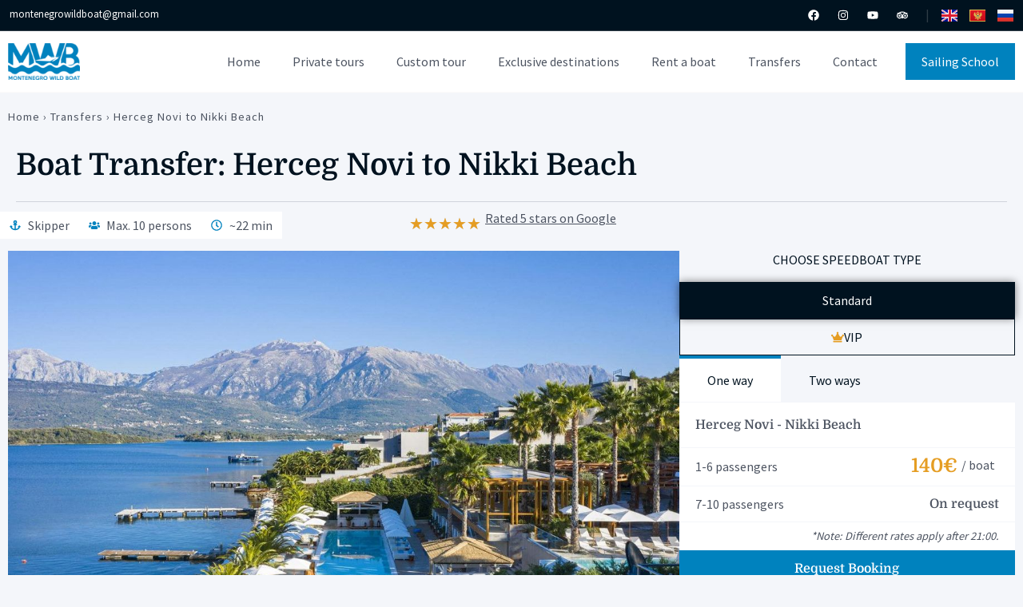

--- FILE ---
content_type: text/html; charset=UTF-8
request_url: https://montenegrowildboat.com/transfers/herceg-novi-nikki-beach/
body_size: 58340
content:
<!doctype html>
<html lang="en-GB">
<head>
	<meta charset="UTF-8">
	<meta name="viewport" content="width=device-width, initial-scale=1">
	<link rel="profile" href="https://gmpg.org/xfn/11">
	<!-- Google Tag Manager -->
	<script>(function(w,d,s,l,i){w[l]=w[l]||[];w[l].push({'gtm.start':
	new Date().getTime(),event:'gtm.js'});var f=d.getElementsByTagName(s)[0],
	j=d.createElement(s),dl=l!='dataLayer'?'&l='+l:'';j.async=true;j.src=
	'https://www.googletagmanager.com/gtm.js?id='+i+dl;f.parentNode.insertBefore(j,f);
	})(window,document,'script','dataLayer','GTM-P8HPKKH');</script>
	<!-- End Google Tag Manager -->
	<meta name='robots' content='index, follow, max-image-preview:large, max-snippet:-1, max-video-preview:-1' />
	<style>img:is([sizes="auto" i], [sizes^="auto," i]) { contain-intrinsic-size: 3000px 1500px }</style>
	<link rel="alternate" href="https://montenegrowildboat.com/transfers/herceg-novi-nikki-beach/" hreflang="en" />
<link rel="alternate" href="https://montenegrowildboat.com/me/transfers/hn-nikki-beach/" hreflang="sr" />
<link rel="alternate" href="https://montenegrowildboat.com/ru/transfers/%d0%b3%d0%b5%d1%80%d1%86%d0%b5%d0%b3-%d0%bd%d0%be%d0%b2%d0%b8-nikki-beach/" hreflang="ru" />

	<!-- This site is optimized with the Yoast SEO plugin v25.0 - https://yoast.com/wordpress/plugins/seo/ -->
	<title>Herceg Novi to Nikki Beach Boat Transfer | Boat Transfers</title>
	<meta name="description" content="Enjoy Nikki Beach with a boat transfer from Herceg Novi. Hassle-free transportation and stunning views. Book your transfer now!" />
	<link rel="canonical" href="https://montenegrowildboat.com/transfers/herceg-novi-nikki-beach/" />
	<meta property="og:locale" content="en_GB" />
	<meta property="og:locale:alternate" content="" />
	<meta property="og:locale:alternate" content="ru_RU" />
	<meta property="og:type" content="article" />
	<meta property="og:title" content="Herceg Novi to Nikki Beach Boat Transfer | Boat Transfers" />
	<meta property="og:description" content="Enjoy Nikki Beach with a boat transfer from Herceg Novi. Hassle-free transportation and stunning views. Book your transfer now!" />
	<meta property="og:url" content="https://montenegrowildboat.com/transfers/herceg-novi-nikki-beach/" />
	<meta property="og:site_name" content="Montenegro Wild Boat" />
	<meta property="article:publisher" content="https://www.facebook.com/mnewildboat/" />
	<meta property="article:modified_time" content="2025-07-23T08:36:29+00:00" />
	<meta property="og:image" content="https://montenegrowildboat.com/wp-content/uploads/2023/03/nikki-beach.jpg" />
	<meta property="og:image:width" content="1200" />
	<meta property="og:image:height" content="800" />
	<meta property="og:image:type" content="image/jpeg" />
	<meta name="twitter:card" content="summary_large_image" />
	<script type="application/ld+json" class="yoast-schema-graph">{"@context":"https://schema.org","@graph":[{"@type":"WebPage","@id":"https://montenegrowildboat.com/transfers/herceg-novi-nikki-beach/","url":"https://montenegrowildboat.com/transfers/herceg-novi-nikki-beach/","name":"Herceg Novi to Nikki Beach Boat Transfer | Boat Transfers","isPartOf":{"@id":"https://montenegrowildboat.com/#website"},"primaryImageOfPage":{"@id":"https://montenegrowildboat.com/transfers/herceg-novi-nikki-beach/#primaryimage"},"image":{"@id":"https://montenegrowildboat.com/transfers/herceg-novi-nikki-beach/#primaryimage"},"thumbnailUrl":"https://montenegrowildboat.com/wp-content/uploads/2023/03/nikki-beach.jpg","datePublished":"2023-03-04T10:04:19+00:00","dateModified":"2025-07-23T08:36:29+00:00","description":"Enjoy Nikki Beach with a boat transfer from Herceg Novi. Hassle-free transportation and stunning views. Book your transfer now!","breadcrumb":{"@id":"https://montenegrowildboat.com/transfers/herceg-novi-nikki-beach/#breadcrumb"},"inLanguage":"en-GB","potentialAction":[{"@type":"ReadAction","target":["https://montenegrowildboat.com/transfers/herceg-novi-nikki-beach/"]}]},{"@type":"ImageObject","inLanguage":"en-GB","@id":"https://montenegrowildboat.com/transfers/herceg-novi-nikki-beach/#primaryimage","url":"https://montenegrowildboat.com/wp-content/uploads/2023/03/nikki-beach.jpg","contentUrl":"https://montenegrowildboat.com/wp-content/uploads/2023/03/nikki-beach.jpg","width":1200,"height":800,"caption":"Nikki Beach"},{"@type":"BreadcrumbList","@id":"https://montenegrowildboat.com/transfers/herceg-novi-nikki-beach/#breadcrumb","itemListElement":[{"@type":"ListItem","position":1,"name":"Home","item":"https://montenegrowildboat.com/"},{"@type":"ListItem","position":2,"name":"Transfers","item":"https://montenegrowildboat.com/transfers/"},{"@type":"ListItem","position":3,"name":"Herceg Novi to Nikki Beach"}]},{"@type":"WebSite","@id":"https://montenegrowildboat.com/#website","url":"https://montenegrowildboat.com/","name":"Montenegro Wild Boat","description":"Boat Tours &amp; Boat Rentals | Herceg Novi, Montenegro","publisher":{"@id":"https://montenegrowildboat.com/#organization"},"potentialAction":[{"@type":"SearchAction","target":{"@type":"EntryPoint","urlTemplate":"https://montenegrowildboat.com/?s={search_term_string}"},"query-input":{"@type":"PropertyValueSpecification","valueRequired":true,"valueName":"search_term_string"}}],"inLanguage":"en-GB"},{"@type":"Organization","@id":"https://montenegrowildboat.com/#organization","name":"Montenegro Wild Boat","url":"https://montenegrowildboat.com/","logo":{"@type":"ImageObject","inLanguage":"en-GB","@id":"https://montenegrowildboat.com/#/schema/logo/image/","url":"https://montenegrowildboat.com/wp-content/uploads/2023/03/Montenegro-Wild-Boat.png","contentUrl":"https://montenegrowildboat.com/wp-content/uploads/2023/03/Montenegro-Wild-Boat.png","width":515,"height":261,"caption":"Montenegro Wild Boat"},"image":{"@id":"https://montenegrowildboat.com/#/schema/logo/image/"},"sameAs":["https://www.facebook.com/mnewildboat/","https://www.instagram.com/montenegrowildboat/","https://www.youtube.com/channel/UCuQj7OzsWY5FcPCFA58U7aA","https://www.tripadvisor.com/Attraction_Review-g304080-d14188084-Reviews-Montenegro_Wild_Boat-Herceg_Novi_Herceg_Novi_Municipality.html"]}]}</script>
	<!-- / Yoast SEO plugin. -->


<link rel='stylesheet' id='wp-block-library-css' href='https://montenegrowildboat.com/wp-includes/css/dist/block-library/style.min.css?ver=6.8.1' media='all' />
<style id='global-styles-inline-css'>
:root{--wp--preset--aspect-ratio--square: 1;--wp--preset--aspect-ratio--4-3: 4/3;--wp--preset--aspect-ratio--3-4: 3/4;--wp--preset--aspect-ratio--3-2: 3/2;--wp--preset--aspect-ratio--2-3: 2/3;--wp--preset--aspect-ratio--16-9: 16/9;--wp--preset--aspect-ratio--9-16: 9/16;--wp--preset--color--black: #000000;--wp--preset--color--cyan-bluish-gray: #abb8c3;--wp--preset--color--white: #ffffff;--wp--preset--color--pale-pink: #f78da7;--wp--preset--color--vivid-red: #cf2e2e;--wp--preset--color--luminous-vivid-orange: #ff6900;--wp--preset--color--luminous-vivid-amber: #fcb900;--wp--preset--color--light-green-cyan: #7bdcb5;--wp--preset--color--vivid-green-cyan: #00d084;--wp--preset--color--pale-cyan-blue: #8ed1fc;--wp--preset--color--vivid-cyan-blue: #0693e3;--wp--preset--color--vivid-purple: #9b51e0;--wp--preset--gradient--vivid-cyan-blue-to-vivid-purple: linear-gradient(135deg,rgba(6,147,227,1) 0%,rgb(155,81,224) 100%);--wp--preset--gradient--light-green-cyan-to-vivid-green-cyan: linear-gradient(135deg,rgb(122,220,180) 0%,rgb(0,208,130) 100%);--wp--preset--gradient--luminous-vivid-amber-to-luminous-vivid-orange: linear-gradient(135deg,rgba(252,185,0,1) 0%,rgba(255,105,0,1) 100%);--wp--preset--gradient--luminous-vivid-orange-to-vivid-red: linear-gradient(135deg,rgba(255,105,0,1) 0%,rgb(207,46,46) 100%);--wp--preset--gradient--very-light-gray-to-cyan-bluish-gray: linear-gradient(135deg,rgb(238,238,238) 0%,rgb(169,184,195) 100%);--wp--preset--gradient--cool-to-warm-spectrum: linear-gradient(135deg,rgb(74,234,220) 0%,rgb(151,120,209) 20%,rgb(207,42,186) 40%,rgb(238,44,130) 60%,rgb(251,105,98) 80%,rgb(254,248,76) 100%);--wp--preset--gradient--blush-light-purple: linear-gradient(135deg,rgb(255,206,236) 0%,rgb(152,150,240) 100%);--wp--preset--gradient--blush-bordeaux: linear-gradient(135deg,rgb(254,205,165) 0%,rgb(254,45,45) 50%,rgb(107,0,62) 100%);--wp--preset--gradient--luminous-dusk: linear-gradient(135deg,rgb(255,203,112) 0%,rgb(199,81,192) 50%,rgb(65,88,208) 100%);--wp--preset--gradient--pale-ocean: linear-gradient(135deg,rgb(255,245,203) 0%,rgb(182,227,212) 50%,rgb(51,167,181) 100%);--wp--preset--gradient--electric-grass: linear-gradient(135deg,rgb(202,248,128) 0%,rgb(113,206,126) 100%);--wp--preset--gradient--midnight: linear-gradient(135deg,rgb(2,3,129) 0%,rgb(40,116,252) 100%);--wp--preset--font-size--small: 13px;--wp--preset--font-size--medium: 20px;--wp--preset--font-size--large: 36px;--wp--preset--font-size--x-large: 42px;--wp--preset--spacing--20: 0.44rem;--wp--preset--spacing--30: 0.67rem;--wp--preset--spacing--40: 1rem;--wp--preset--spacing--50: 1.5rem;--wp--preset--spacing--60: 2.25rem;--wp--preset--spacing--70: 3.38rem;--wp--preset--spacing--80: 5.06rem;--wp--preset--shadow--natural: 6px 6px 9px rgba(0, 0, 0, 0.2);--wp--preset--shadow--deep: 12px 12px 50px rgba(0, 0, 0, 0.4);--wp--preset--shadow--sharp: 6px 6px 0px rgba(0, 0, 0, 0.2);--wp--preset--shadow--outlined: 6px 6px 0px -3px rgba(255, 255, 255, 1), 6px 6px rgba(0, 0, 0, 1);--wp--preset--shadow--crisp: 6px 6px 0px rgba(0, 0, 0, 1);}:root { --wp--style--global--content-size: 800px;--wp--style--global--wide-size: 1200px; }:where(body) { margin: 0; }.wp-site-blocks > .alignleft { float: left; margin-right: 2em; }.wp-site-blocks > .alignright { float: right; margin-left: 2em; }.wp-site-blocks > .aligncenter { justify-content: center; margin-left: auto; margin-right: auto; }:where(.wp-site-blocks) > * { margin-block-start: 24px; margin-block-end: 0; }:where(.wp-site-blocks) > :first-child { margin-block-start: 0; }:where(.wp-site-blocks) > :last-child { margin-block-end: 0; }:root { --wp--style--block-gap: 24px; }:root :where(.is-layout-flow) > :first-child{margin-block-start: 0;}:root :where(.is-layout-flow) > :last-child{margin-block-end: 0;}:root :where(.is-layout-flow) > *{margin-block-start: 24px;margin-block-end: 0;}:root :where(.is-layout-constrained) > :first-child{margin-block-start: 0;}:root :where(.is-layout-constrained) > :last-child{margin-block-end: 0;}:root :where(.is-layout-constrained) > *{margin-block-start: 24px;margin-block-end: 0;}:root :where(.is-layout-flex){gap: 24px;}:root :where(.is-layout-grid){gap: 24px;}.is-layout-flow > .alignleft{float: left;margin-inline-start: 0;margin-inline-end: 2em;}.is-layout-flow > .alignright{float: right;margin-inline-start: 2em;margin-inline-end: 0;}.is-layout-flow > .aligncenter{margin-left: auto !important;margin-right: auto !important;}.is-layout-constrained > .alignleft{float: left;margin-inline-start: 0;margin-inline-end: 2em;}.is-layout-constrained > .alignright{float: right;margin-inline-start: 2em;margin-inline-end: 0;}.is-layout-constrained > .aligncenter{margin-left: auto !important;margin-right: auto !important;}.is-layout-constrained > :where(:not(.alignleft):not(.alignright):not(.alignfull)){max-width: var(--wp--style--global--content-size);margin-left: auto !important;margin-right: auto !important;}.is-layout-constrained > .alignwide{max-width: var(--wp--style--global--wide-size);}body .is-layout-flex{display: flex;}.is-layout-flex{flex-wrap: wrap;align-items: center;}.is-layout-flex > :is(*, div){margin: 0;}body .is-layout-grid{display: grid;}.is-layout-grid > :is(*, div){margin: 0;}body{padding-top: 0px;padding-right: 0px;padding-bottom: 0px;padding-left: 0px;}a:where(:not(.wp-element-button)){text-decoration: underline;}:root :where(.wp-element-button, .wp-block-button__link){background-color: #32373c;border-width: 0;color: #fff;font-family: inherit;font-size: inherit;line-height: inherit;padding: calc(0.667em + 2px) calc(1.333em + 2px);text-decoration: none;}.has-black-color{color: var(--wp--preset--color--black) !important;}.has-cyan-bluish-gray-color{color: var(--wp--preset--color--cyan-bluish-gray) !important;}.has-white-color{color: var(--wp--preset--color--white) !important;}.has-pale-pink-color{color: var(--wp--preset--color--pale-pink) !important;}.has-vivid-red-color{color: var(--wp--preset--color--vivid-red) !important;}.has-luminous-vivid-orange-color{color: var(--wp--preset--color--luminous-vivid-orange) !important;}.has-luminous-vivid-amber-color{color: var(--wp--preset--color--luminous-vivid-amber) !important;}.has-light-green-cyan-color{color: var(--wp--preset--color--light-green-cyan) !important;}.has-vivid-green-cyan-color{color: var(--wp--preset--color--vivid-green-cyan) !important;}.has-pale-cyan-blue-color{color: var(--wp--preset--color--pale-cyan-blue) !important;}.has-vivid-cyan-blue-color{color: var(--wp--preset--color--vivid-cyan-blue) !important;}.has-vivid-purple-color{color: var(--wp--preset--color--vivid-purple) !important;}.has-black-background-color{background-color: var(--wp--preset--color--black) !important;}.has-cyan-bluish-gray-background-color{background-color: var(--wp--preset--color--cyan-bluish-gray) !important;}.has-white-background-color{background-color: var(--wp--preset--color--white) !important;}.has-pale-pink-background-color{background-color: var(--wp--preset--color--pale-pink) !important;}.has-vivid-red-background-color{background-color: var(--wp--preset--color--vivid-red) !important;}.has-luminous-vivid-orange-background-color{background-color: var(--wp--preset--color--luminous-vivid-orange) !important;}.has-luminous-vivid-amber-background-color{background-color: var(--wp--preset--color--luminous-vivid-amber) !important;}.has-light-green-cyan-background-color{background-color: var(--wp--preset--color--light-green-cyan) !important;}.has-vivid-green-cyan-background-color{background-color: var(--wp--preset--color--vivid-green-cyan) !important;}.has-pale-cyan-blue-background-color{background-color: var(--wp--preset--color--pale-cyan-blue) !important;}.has-vivid-cyan-blue-background-color{background-color: var(--wp--preset--color--vivid-cyan-blue) !important;}.has-vivid-purple-background-color{background-color: var(--wp--preset--color--vivid-purple) !important;}.has-black-border-color{border-color: var(--wp--preset--color--black) !important;}.has-cyan-bluish-gray-border-color{border-color: var(--wp--preset--color--cyan-bluish-gray) !important;}.has-white-border-color{border-color: var(--wp--preset--color--white) !important;}.has-pale-pink-border-color{border-color: var(--wp--preset--color--pale-pink) !important;}.has-vivid-red-border-color{border-color: var(--wp--preset--color--vivid-red) !important;}.has-luminous-vivid-orange-border-color{border-color: var(--wp--preset--color--luminous-vivid-orange) !important;}.has-luminous-vivid-amber-border-color{border-color: var(--wp--preset--color--luminous-vivid-amber) !important;}.has-light-green-cyan-border-color{border-color: var(--wp--preset--color--light-green-cyan) !important;}.has-vivid-green-cyan-border-color{border-color: var(--wp--preset--color--vivid-green-cyan) !important;}.has-pale-cyan-blue-border-color{border-color: var(--wp--preset--color--pale-cyan-blue) !important;}.has-vivid-cyan-blue-border-color{border-color: var(--wp--preset--color--vivid-cyan-blue) !important;}.has-vivid-purple-border-color{border-color: var(--wp--preset--color--vivid-purple) !important;}.has-vivid-cyan-blue-to-vivid-purple-gradient-background{background: var(--wp--preset--gradient--vivid-cyan-blue-to-vivid-purple) !important;}.has-light-green-cyan-to-vivid-green-cyan-gradient-background{background: var(--wp--preset--gradient--light-green-cyan-to-vivid-green-cyan) !important;}.has-luminous-vivid-amber-to-luminous-vivid-orange-gradient-background{background: var(--wp--preset--gradient--luminous-vivid-amber-to-luminous-vivid-orange) !important;}.has-luminous-vivid-orange-to-vivid-red-gradient-background{background: var(--wp--preset--gradient--luminous-vivid-orange-to-vivid-red) !important;}.has-very-light-gray-to-cyan-bluish-gray-gradient-background{background: var(--wp--preset--gradient--very-light-gray-to-cyan-bluish-gray) !important;}.has-cool-to-warm-spectrum-gradient-background{background: var(--wp--preset--gradient--cool-to-warm-spectrum) !important;}.has-blush-light-purple-gradient-background{background: var(--wp--preset--gradient--blush-light-purple) !important;}.has-blush-bordeaux-gradient-background{background: var(--wp--preset--gradient--blush-bordeaux) !important;}.has-luminous-dusk-gradient-background{background: var(--wp--preset--gradient--luminous-dusk) !important;}.has-pale-ocean-gradient-background{background: var(--wp--preset--gradient--pale-ocean) !important;}.has-electric-grass-gradient-background{background: var(--wp--preset--gradient--electric-grass) !important;}.has-midnight-gradient-background{background: var(--wp--preset--gradient--midnight) !important;}.has-small-font-size{font-size: var(--wp--preset--font-size--small) !important;}.has-medium-font-size{font-size: var(--wp--preset--font-size--medium) !important;}.has-large-font-size{font-size: var(--wp--preset--font-size--large) !important;}.has-x-large-font-size{font-size: var(--wp--preset--font-size--x-large) !important;}
:root :where(.wp-block-pullquote){font-size: 1.5em;line-height: 1.6;}
</style>
<link rel='stylesheet' id='hello-elementor-css' href='https://montenegrowildboat.com/wp-content/themes/hello-elementor/style.min.css?ver=3.4.1' media='all' />
<link rel='stylesheet' id='hello-elementor-theme-style-css' href='https://montenegrowildboat.com/wp-content/themes/hello-elementor/theme.min.css?ver=3.4.1' media='all' />
<link rel='stylesheet' id='hello-elementor-header-footer-css' href='https://montenegrowildboat.com/wp-content/themes/hello-elementor/header-footer.min.css?ver=3.4.1' media='all' />
<link rel='stylesheet' id='elementor-frontend-css' href='https://montenegrowildboat.com/wp-content/uploads/elementor/css/custom-frontend.min.css?ver=1746893731' media='all' />
<link rel='stylesheet' id='elementor-post-6-css' href='https://montenegrowildboat.com/wp-content/uploads/elementor/css/post-6.css?ver=1746893731' media='all' />
<link rel='stylesheet' id='widget-heading-css' href='https://montenegrowildboat.com/wp-content/plugins/elementor/assets/css/widget-heading.min.css?ver=3.28.4' media='all' />
<link rel='stylesheet' id='widget-social-icons-css' href='https://montenegrowildboat.com/wp-content/plugins/elementor/assets/css/widget-social-icons.min.css?ver=3.28.4' media='all' />
<link rel='stylesheet' id='e-apple-webkit-css' href='https://montenegrowildboat.com/wp-content/uploads/elementor/css/custom-apple-webkit.min.css?ver=1746893731' media='all' />
<link rel='stylesheet' id='widget-image-css' href='https://montenegrowildboat.com/wp-content/plugins/elementor/assets/css/widget-image.min.css?ver=3.28.4' media='all' />
<link rel='stylesheet' id='widget-nav-menu-css' href='https://montenegrowildboat.com/wp-content/uploads/elementor/css/custom-pro-widget-nav-menu.min.css?ver=1746893731' media='all' />
<link rel='stylesheet' id='widget-icon-list-css' href='https://montenegrowildboat.com/wp-content/uploads/elementor/css/custom-widget-icon-list.min.css?ver=1746893731' media='all' />
<link rel='stylesheet' id='widget-spacer-css' href='https://montenegrowildboat.com/wp-content/plugins/elementor/assets/css/widget-spacer.min.css?ver=3.28.4' media='all' />
<link rel='stylesheet' id='widget-breadcrumbs-css' href='https://montenegrowildboat.com/wp-content/plugins/elementor-pro/assets/css/widget-breadcrumbs.min.css?ver=3.28.4' media='all' />
<link rel='stylesheet' id='widget-divider-css' href='https://montenegrowildboat.com/wp-content/plugins/elementor/assets/css/widget-divider.min.css?ver=3.28.4' media='all' />
<link rel='stylesheet' id='widget-star-rating-css' href='https://montenegrowildboat.com/wp-content/uploads/elementor/css/custom-widget-star-rating.min.css?ver=1746893731' media='all' />
<link rel='stylesheet' id='widget-nested-accordion-css' href='https://montenegrowildboat.com/wp-content/plugins/elementor/assets/css/widget-nested-accordion.min.css?ver=3.28.4' media='all' />
<link rel='stylesheet' id='widget-form-css' href='https://montenegrowildboat.com/wp-content/plugins/elementor-pro/assets/css/widget-form.min.css?ver=3.28.4' media='all' />
<link rel='stylesheet' id='widget-nested-tabs-css' href='https://montenegrowildboat.com/wp-content/uploads/elementor/css/custom-widget-nested-tabs.min.css?ver=1746893731' media='all' />
<link rel='stylesheet' id='cpel-language-switcher-css' href='https://montenegrowildboat.com/wp-content/plugins/connect-polylang-elementor/assets/css/language-switcher.min.css?ver=2.4.6' media='all' />
<link rel='stylesheet' id='elementor-post-1033-css' href='https://montenegrowildboat.com/wp-content/uploads/elementor/css/post-1033.css?ver=1746995861' media='all' />
<link rel='stylesheet' id='elementor-post-1014-css' href='https://montenegrowildboat.com/wp-content/uploads/elementor/css/post-1014.css?ver=1757010436' media='all' />
<link rel='stylesheet' id='elementor-post-2358-css' href='https://montenegrowildboat.com/wp-content/uploads/elementor/css/post-2358.css?ver=1753895836' media='all' />
<script src="https://montenegrowildboat.com/wp-includes/js/jquery/jquery.min.js?ver=3.7.1" id="jquery-core-js"></script>
<script src="https://montenegrowildboat.com/wp-includes/js/jquery/jquery-migrate.min.js?ver=3.4.1" id="jquery-migrate-js"></script>
<meta name="generator" content="Elementor 3.28.4; features: e_font_icon_svg, additional_custom_breakpoints, e_local_google_fonts; settings: css_print_method-external, google_font-disabled, font_display-swap">
			<style>
				.e-con.e-parent:nth-of-type(n+4):not(.e-lazyloaded):not(.e-no-lazyload),
				.e-con.e-parent:nth-of-type(n+4):not(.e-lazyloaded):not(.e-no-lazyload) * {
					background-image: none !important;
				}
				@media screen and (max-height: 1024px) {
					.e-con.e-parent:nth-of-type(n+3):not(.e-lazyloaded):not(.e-no-lazyload),
					.e-con.e-parent:nth-of-type(n+3):not(.e-lazyloaded):not(.e-no-lazyload) * {
						background-image: none !important;
					}
				}
				@media screen and (max-height: 640px) {
					.e-con.e-parent:nth-of-type(n+2):not(.e-lazyloaded):not(.e-no-lazyload),
					.e-con.e-parent:nth-of-type(n+2):not(.e-lazyloaded):not(.e-no-lazyload) * {
						background-image: none !important;
					}
				}
			</style>
			<link rel="icon" href="https://montenegrowildboat.com/wp-content/uploads/2022/12/favicon-1-150x150.png" sizes="32x32" />
<link rel="icon" href="https://montenegrowildboat.com/wp-content/uploads/2022/12/favicon-1-300x300.png" sizes="192x192" />
<link rel="apple-touch-icon" href="https://montenegrowildboat.com/wp-content/uploads/2022/12/favicon-1-300x300.png" />
<meta name="msapplication-TileImage" content="https://montenegrowildboat.com/wp-content/uploads/2022/12/favicon-1-300x300.png" />
		<style id="wp-custom-css">
			.elementor-widget-polylang-language-switcher ul {
list-style: none;
}
.cpel-switcher--layout-horizontal .cpel-switcher__list {
display: flex;
}
.cpel-switcher--layout-horizontal .cpel-switcher__lang:not(:last-child) {
margin-right: var(--cpel-switcher-space);
}
.flatpickr-rContainer {
margin-left: auto;
margin-right: auto;
}
.flatpickr-month {
height: 35px !important;
}
.flatpickr-current-month .numInputWrapper {
margin-left: 5px;
}
.recaptcha_v3-inline div {
margin-left: auto;
}
.elementor-select-wrapper .select-caret-down-wrapper svg {
height: 14px;
}
.elementor-location-header .elementor-nav-menu--layout-horizontal .elementor-nav-menu>li:last-child a,
.elementor-location-header .elementor-nav-menu li:last-child a {
	background-color: var(--e-global-color-primary ) !important;
	color: white !important;
}
.card-btn a {
    display: block;
    width: 100% !important;
}
@media (max-width: 767px) {
.card-btn2 a {
    display: block;
    width: 100% !important;
}
}
@media (min-width: 1201px) {
	.elementor-location-header .elementor-nav-menu--layout-horizontal .elementor-nav-menu>li:nth-last-child(2) a,
.elementor-location-header .elementor-nav-menu li:nth-last-child(2) a {
	margin-right:15px;
}
}

		</style>
		</head>
<body class="wp-singular transfers-template-default single single-transfers postid-763 wp-custom-logo wp-embed-responsive wp-theme-hello-elementor hello-elementor-default elementor-default elementor-template-full-width elementor-kit-6 elementor-page-2358">
<!-- Google Tag Manager (noscript) -->
<noscript><iframe src="https://www.googletagmanager.com/ns.html?id=GTM-P8HPKKH"
height="0" width="0" style="display:none;visibility:hidden"></iframe></noscript>
<!-- End Google Tag Manager (noscript) -->


<a class="skip-link screen-reader-text" href="#content">Skip to content</a>

		<div data-elementor-type="header" data-elementor-id="1033" class="elementor elementor-1033 elementor-location-header" data-elementor-post-type="elementor_library">
			<div class="elementor-element elementor-element-6de8d59 elementor-hidden-tablet elementor-hidden-mobile e-flex e-con-boxed e-con e-parent" data-id="6de8d59" data-element_type="container" data-settings="{&quot;background_background&quot;:&quot;classic&quot;}">
					<div class="e-con-inner">
		<div class="elementor-element elementor-element-8538e27 e-flex e-con-boxed e-con e-child" data-id="8538e27" data-element_type="container">
					<div class="e-con-inner">
				<div class="elementor-element elementor-element-f5e87c3 elementor-widget elementor-widget-heading" data-id="f5e87c3" data-element_type="widget" data-widget_type="heading.default">
				<div class="elementor-widget-container">
					<span class="elementor-heading-title elementor-size-default"><a href="mailto:montenegrowildboat@gmail.com">montenegrowildboat@gmail.com</a></span>				</div>
				</div>
					</div>
				</div>
		<div class="elementor-element elementor-element-9586f1c e-flex e-con-boxed e-con e-child" data-id="9586f1c" data-element_type="container">
					<div class="e-con-inner">
				<div class="elementor-element elementor-element-f7a2b32 elementor-shape-circle e-grid-align-right elementor-grid-0 elementor-widget elementor-widget-social-icons" data-id="f7a2b32" data-element_type="widget" data-widget_type="social-icons.default">
				<div class="elementor-widget-container">
							<div class="elementor-social-icons-wrapper elementor-grid">
							<span class="elementor-grid-item">
					<a class="elementor-icon elementor-social-icon elementor-social-icon-facebook elementor-repeater-item-62d4a51" href="https://www.facebook.com/mnewildboat/" target="_blank">
						<span class="elementor-screen-only">Facebook</span>
						<svg class="e-font-icon-svg e-fab-facebook" viewBox="0 0 512 512" xmlns="http://www.w3.org/2000/svg"><path d="M504 256C504 119 393 8 256 8S8 119 8 256c0 123.78 90.69 226.38 209.25 245V327.69h-63V256h63v-54.64c0-62.15 37-96.48 93.67-96.48 27.14 0 55.52 4.84 55.52 4.84v61h-31.28c-30.8 0-40.41 19.12-40.41 38.73V256h68.78l-11 71.69h-57.78V501C413.31 482.38 504 379.78 504 256z"></path></svg>					</a>
				</span>
							<span class="elementor-grid-item">
					<a class="elementor-icon elementor-social-icon elementor-social-icon-instagram elementor-repeater-item-3639f95" href="https://www.instagram.com/montenegrowildboat/" target="_blank">
						<span class="elementor-screen-only">Instagram</span>
						<svg class="e-font-icon-svg e-fab-instagram" viewBox="0 0 448 512" xmlns="http://www.w3.org/2000/svg"><path d="M224.1 141c-63.6 0-114.9 51.3-114.9 114.9s51.3 114.9 114.9 114.9S339 319.5 339 255.9 287.7 141 224.1 141zm0 189.6c-41.1 0-74.7-33.5-74.7-74.7s33.5-74.7 74.7-74.7 74.7 33.5 74.7 74.7-33.6 74.7-74.7 74.7zm146.4-194.3c0 14.9-12 26.8-26.8 26.8-14.9 0-26.8-12-26.8-26.8s12-26.8 26.8-26.8 26.8 12 26.8 26.8zm76.1 27.2c-1.7-35.9-9.9-67.7-36.2-93.9-26.2-26.2-58-34.4-93.9-36.2-37-2.1-147.9-2.1-184.9 0-35.8 1.7-67.6 9.9-93.9 36.1s-34.4 58-36.2 93.9c-2.1 37-2.1 147.9 0 184.9 1.7 35.9 9.9 67.7 36.2 93.9s58 34.4 93.9 36.2c37 2.1 147.9 2.1 184.9 0 35.9-1.7 67.7-9.9 93.9-36.2 26.2-26.2 34.4-58 36.2-93.9 2.1-37 2.1-147.8 0-184.8zM398.8 388c-7.8 19.6-22.9 34.7-42.6 42.6-29.5 11.7-99.5 9-132.1 9s-102.7 2.6-132.1-9c-19.6-7.8-34.7-22.9-42.6-42.6-11.7-29.5-9-99.5-9-132.1s-2.6-102.7 9-132.1c7.8-19.6 22.9-34.7 42.6-42.6 29.5-11.7 99.5-9 132.1-9s102.7-2.6 132.1 9c19.6 7.8 34.7 22.9 42.6 42.6 11.7 29.5 9 99.5 9 132.1s2.7 102.7-9 132.1z"></path></svg>					</a>
				</span>
							<span class="elementor-grid-item">
					<a class="elementor-icon elementor-social-icon elementor-social-icon-youtube elementor-repeater-item-6b080c7" href="https://www.youtube.com/channel/UCuQj7OzsWY5FcPCFA58U7aA" target="_blank">
						<span class="elementor-screen-only">Youtube</span>
						<svg class="e-font-icon-svg e-fab-youtube" viewBox="0 0 576 512" xmlns="http://www.w3.org/2000/svg"><path d="M549.655 124.083c-6.281-23.65-24.787-42.276-48.284-48.597C458.781 64 288 64 288 64S117.22 64 74.629 75.486c-23.497 6.322-42.003 24.947-48.284 48.597-11.412 42.867-11.412 132.305-11.412 132.305s0 89.438 11.412 132.305c6.281 23.65 24.787 41.5 48.284 47.821C117.22 448 288 448 288 448s170.78 0 213.371-11.486c23.497-6.321 42.003-24.171 48.284-47.821 11.412-42.867 11.412-132.305 11.412-132.305s0-89.438-11.412-132.305zm-317.51 213.508V175.185l142.739 81.205-142.739 81.201z"></path></svg>					</a>
				</span>
							<span class="elementor-grid-item">
					<a class="elementor-icon elementor-social-icon elementor-social-icon-tripadvisor elementor-repeater-item-7364796" href="https://www.tripadvisor.com/Attraction_Review-g304080-d14188084-Reviews-Montenegro_Wild_Boat-Herceg_Novi_Herceg_Novi_Municipality.html" target="_blank">
						<span class="elementor-screen-only">Tripadvisor</span>
						<svg class="e-font-icon-svg e-fab-tripadvisor" viewBox="0 0 576 512" xmlns="http://www.w3.org/2000/svg"><path d="M528.91,178.82,576,127.58H471.66a326.11,326.11,0,0,0-367,0H0l47.09,51.24A143.911,143.911,0,0,0,241.86,390.73L288,440.93l46.11-50.17A143.94,143.94,0,0,0,575.88,285.18h-.03A143.56,143.56,0,0,0,528.91,178.82ZM144.06,382.57a97.39,97.39,0,1,1,97.39-97.39A97.39,97.39,0,0,1,144.06,382.57ZM288,282.37c0-64.09-46.62-119.08-108.09-142.59a281,281,0,0,1,216.17,0C334.61,163.3,288,218.29,288,282.37Zm143.88,100.2h-.01a97.405,97.405,0,1,1,.01,0ZM144.06,234.12h-.01a51.06,51.06,0,1,0,51.06,51.06v-.11A51,51,0,0,0,144.06,234.12Zm287.82,0a51.06,51.06,0,1,0,51.06,51.06A51.06,51.06,0,0,0,431.88,234.12Z"></path></svg>					</a>
				</span>
					</div>
						</div>
				</div>
				<div class="elementor-element elementor-element-649c8e0 elementor-widget elementor-widget-heading" data-id="649c8e0" data-element_type="widget" data-widget_type="heading.default">
				<div class="elementor-widget-container">
					<span class="elementor-heading-title elementor-size-default">|</span>				</div>
				</div>
				<div class="elementor-element elementor-element-3a763f5 cpel-switcher--layout-horizontal cpel-switcher--aspect-ratio-43 elementor-widget elementor-widget-polylang-language-switcher" data-id="3a763f5" data-element_type="widget" data-widget_type="polylang-language-switcher.default">
				<div class="elementor-widget-container">
					<nav class="cpel-switcher__nav"><ul class="cpel-switcher__list"><li class="cpel-switcher__lang cpel-switcher__lang--active"><a lang="en-GB" hreflang="en-GB" href="https://montenegrowildboat.com/transfers/herceg-novi-nikki-beach/"><span class="cpel-switcher__flag cpel-switcher__flag--gb"><img src="data:image/svg+xml;utf8,%3Csvg width='21' height='15' xmlns='http://www.w3.org/2000/svg'%3E%3Cdefs%3E%3ClinearGradient x1='50%' y1='0%' x2='50%' y2='100%' id='a'%3E%3Cstop stop-color='%23FFF' offset='0%'/%3E%3Cstop stop-color='%23F0F0F0' offset='100%'/%3E%3C/linearGradient%3E%3ClinearGradient x1='50%' y1='0%' x2='50%' y2='100%' id='b'%3E%3Cstop stop-color='%230A17A7' offset='0%'/%3E%3Cstop stop-color='%23030E88' offset='100%'/%3E%3C/linearGradient%3E%3ClinearGradient x1='50%' y1='0%' x2='50%' y2='100%' id='c'%3E%3Cstop stop-color='%23E6273E' offset='0%'/%3E%3Cstop stop-color='%23CF152B' offset='100%'/%3E%3C/linearGradient%3E%3C/defs%3E%3Cg fill='none' fill-rule='evenodd'%3E%3Cpath fill='url(%23a)' d='M0 0h21v15H0z'/%3E%3Cpath fill='url(%23b)' d='M-.002 0h21v15h-21z'/%3E%3Cpath d='M5.003 10H-.002V5h5.005L-2.082.22l1.118-1.657 8.962 6.045V-1h5v5.608l8.962-6.045L23.078.22 15.993 5h5.005v5h-5.005l7.085 4.78-1.118 1.657-8.962-6.045V16h-5v-5.608l-8.962 6.045-1.118-1.658L5.003 10z' fill='url(%23a)'/%3E%3Cpath d='M14.136 4.958l9.5-6.25a.25.25 0 00-.275-.417l-9.5 6.25a.25.25 0 10.275.417zm.732 5.522l8.515 5.74a.25.25 0 10.28-.415l-8.516-5.74a.25.25 0 00-.279.415zM6.142 4.526L-2.74-1.461a.25.25 0 00-.28.415L5.863 4.94a.25.25 0 00.279-.414zm.685 5.469l-9.845 6.53a.25.25 0 10.276.416l9.846-6.529a.25.25 0 00-.277-.417z' fill='%23DB1F35' fill-rule='nonzero'/%3E%3Cpath fill='url(%23c)' d='M-.002 9h9v6h3V9h9V6h-9V0h-3v6h-9z'/%3E%3C/g%3E%3C/svg%3E" alt="English" /></span></a></li><li class="cpel-switcher__lang"><a lang="sr-ME" hreflang="sr-ME" href="https://montenegrowildboat.com/me/transfers/hn-nikki-beach/"><span class="cpel-switcher__flag cpel-switcher__flag--me"><img src="data:image/svg+xml;utf8,%3Csvg width='21' height='15' xmlns='http://www.w3.org/2000/svg'%3E%3Cdefs%3E%3ClinearGradient x1='50%' y1='0%' x2='50%' y2='100%' id='a'%3E%3Cstop stop-color='%23FFF' offset='0%'/%3E%3Cstop stop-color='%23F0F0F0' offset='100%'/%3E%3C/linearGradient%3E%3ClinearGradient x1='50%' y1='0%' x2='50%' y2='100%' id='b'%3E%3Cstop stop-color='%23E6BE53' offset='0%'/%3E%3Cstop stop-color='%23D3AD46' offset='100%'/%3E%3C/linearGradient%3E%3ClinearGradient x1='50%' y1='0%' x2='50%' y2='100%' id='c'%3E%3Cstop stop-color='%23E01826' offset='0%'/%3E%3Cstop stop-color='%23C30A17' offset='100%'/%3E%3C/linearGradient%3E%3C/defs%3E%3Cg fill='none' fill-rule='evenodd'%3E%3Cpath fill='url(%23a)' d='M0 0h21v15H0z'/%3E%3Cpath fill='url(%23b)' d='M0 0h21v15H0z'/%3E%3Crect fill='url(%23c)' x='1' y='1' width='19' height='13' rx='.75'/%3E%3Cpath d='M10.147 5.147a.5.5 0 00.706 0l-.206.206L11.65 4.35a.729.729 0 01.803-.123l.094.046c.25.126.295.385.1.58l.206-.206L11.85 5.65a.729.729 0 00-.123.803l.046.094c.126.25.227.68.227.953V7c0 .276.193.404.453.273l.094-.046c.25-.126.295-.385.1-.58l.206.206a.499.499 0 010-.706l-.206.206a3.64 3.64 0 00.58-.806l.046-.094c.126-.25.28-.667.348-.937l.258-1.032c.067-.267.26-.3.425-.08l.892 1.191c.168.224.304.619.304.91v.99c0 .279-.096.698-.227.958l-.046.094a3.69 3.69 0 01-.577.803l-.3.3a3.62 3.62 0 01-.803.577l-.094.046c-.25.126-.685.227-.953.227-.276 0-.307.096-.047.227l.094.046c.25.126.611.385.806.58l-.206-.206a.5.5 0 00.706 0l-.206.206a.499.499 0 01.706 0l-.206-.206a.732.732 0 01.126.806l-.046.094c-.126.25-.459.453-.727.453a2.48 2.48 0 01-.953-.227l-.094-.046a1.74 1.74 0 01-.68-.68l-.046-.094c-.126-.25-.385-.295-.58-.1l.206-.206a.63.63 0 00-.08.763l.454.68c.15.226.09.533-.137.683l-.68.454a.8.8 0 01-.82 0l-.68-.454a.493.493 0 01-.137-.683l.454-.68a.63.63 0 00-.08-.763l.206.206c-.195-.195-.45-.16-.58.1l-.046.094c-.126.25-.42.55-.68.68l-.094.046c-.25.126-.685.227-.953.227a.876.876 0 01-.727-.453l-.046-.094a.744.744 0 01.126-.806l-.206.206a.499.499 0 01.706 0l-.206-.206a.5.5 0 00.706 0l-.206.206a3.64 3.64 0 01.806-.58l.094-.046c.25-.126.221-.227-.047-.227a2.48 2.48 0 01-.953-.227l-.094-.046a3.69 3.69 0 01-.803-.577l-.3-.3a3.62 3.62 0 01-.577-.803l-.046-.094a2.488 2.488 0 01-.227-.958v-.99c0-.279.138-.69.304-.91l.892-1.19c.168-.224.358-.191.425.08l.258 1.03a5.4 5.4 0 00.348.938l.046.094c.126.25.385.611.58.806l-.206-.206a.499.499 0 010 .706l.206-.206c-.195.195-.16.45.1.58l.094.046C8.797 7.4 9 7.273 9 7v.5c0-.276.096-.693.227-.953l.046-.094a.74.74 0 00-.123-.803L8.147 4.647l.206.206c-.195-.195-.16-.45.1-.58l.094-.046a.74.74 0 01.803.123l1.003 1.003-.206-.206zM9.35 3.35c-.193-.193-.141-.42.125-.508l.55-.184c.263-.087.684-.088.95 0l.55.184c.263.087.319.314.125.508l-.3.3a1.4 1.4 0 01-.85.35c-.276 0-.656-.156-.85-.35l-.3-.3z' fill='url(%23b)'/%3E%3Cpath d='M9.5 9.006c0 .273.076.285.185.02C9.685 9.025 10 8 10.5 8c.5 0 .823 1.042.823 1.042.098.253.177.236.177-.047V8.5c0-.828-.448-1.5-1-1.5s-1 .672-1 1.5v.506z' fill='%23215F90'/%3E%3C/g%3E%3C/svg%3E" alt="Crnogorski" /></span></a></li><li class="cpel-switcher__lang"><a lang="ru-RU" hreflang="ru-RU" href="https://montenegrowildboat.com/ru/transfers/%d0%b3%d0%b5%d1%80%d1%86%d0%b5%d0%b3-%d0%bd%d0%be%d0%b2%d0%b8-nikki-beach/"><span class="cpel-switcher__flag cpel-switcher__flag--ru"><img src="data:image/svg+xml;utf8,%3Csvg width='21' height='15' xmlns='http://www.w3.org/2000/svg'%3E%3Cdefs%3E%3ClinearGradient x1='50%' y1='0%' x2='50%' y2='100%' id='a'%3E%3Cstop stop-color='%23FFF' offset='0%'/%3E%3Cstop stop-color='%23F0F0F0' offset='100%'/%3E%3C/linearGradient%3E%3ClinearGradient x1='50%' y1='0%' x2='50%' y2='100%' id='b'%3E%3Cstop stop-color='%230C47B7' offset='0%'/%3E%3Cstop stop-color='%23073DA4' offset='100%'/%3E%3C/linearGradient%3E%3ClinearGradient x1='50%' y1='0%' x2='50%' y2='100%' id='c'%3E%3Cstop stop-color='%23E53B35' offset='0%'/%3E%3Cstop stop-color='%23D32E28' offset='100%'/%3E%3C/linearGradient%3E%3C/defs%3E%3Cg fill='none' fill-rule='evenodd'%3E%3Cpath fill='url(%23a)' d='M0 0h21v15H0z'/%3E%3Cpath fill='url(%23b)' d='M0 5h21v5H0z'/%3E%3Cpath fill='url(%23c)' d='M0 10h21v5H0z'/%3E%3Cpath fill='url(%23a)' d='M0 0h21v5H0z'/%3E%3C/g%3E%3C/svg%3E" alt="Русский" /></span></a></li></ul></nav>				</div>
				</div>
					</div>
				</div>
					</div>
				</div>
		<div class="elementor-element elementor-element-a31526b elementor-hidden-tablet elementor-hidden-mobile e-flex e-con-boxed e-con e-parent" data-id="a31526b" data-element_type="container" data-settings="{&quot;background_background&quot;:&quot;classic&quot;}">
					<div class="e-con-inner">
		<div class="elementor-element elementor-element-3dc87d0 e-con-full e-flex e-con e-child" data-id="3dc87d0" data-element_type="container">
				<div class="elementor-element elementor-element-d5770a8 elementor-widget elementor-widget-image" data-id="d5770a8" data-element_type="widget" data-widget_type="image.default">
				<div class="elementor-widget-container">
																<a href="https://montenegrowildboat.com">
							<img width="120" height="61" src="https://montenegrowildboat.com/wp-content/uploads/2025/04/Montenegro-Wild-Boat-logo-blue-1.webp" class="attachment-full size-full wp-image-7377" alt="Montenegro Wild Boat" />								</a>
															</div>
				</div>
				</div>
		<div class="elementor-element elementor-element-94954b7 e-con-full e-flex e-con e-child" data-id="94954b7" data-element_type="container">
				<div class="elementor-element elementor-element-639639c elementor-nav-menu__align-end elementor-nav-menu--dropdown-tablet elementor-nav-menu__text-align-aside elementor-nav-menu--toggle elementor-nav-menu--burger elementor-widget elementor-widget-nav-menu" data-id="639639c" data-element_type="widget" data-settings="{&quot;layout&quot;:&quot;horizontal&quot;,&quot;submenu_icon&quot;:{&quot;value&quot;:&quot;&lt;svg class=\&quot;e-font-icon-svg e-fas-caret-down\&quot; viewBox=\&quot;0 0 320 512\&quot; xmlns=\&quot;http:\/\/www.w3.org\/2000\/svg\&quot;&gt;&lt;path d=\&quot;M31.3 192h257.3c17.8 0 26.7 21.5 14.1 34.1L174.1 354.8c-7.8 7.8-20.5 7.8-28.3 0L17.2 226.1C4.6 213.5 13.5 192 31.3 192z\&quot;&gt;&lt;\/path&gt;&lt;\/svg&gt;&quot;,&quot;library&quot;:&quot;fa-solid&quot;},&quot;toggle&quot;:&quot;burger&quot;}" data-widget_type="nav-menu.default">
				<div class="elementor-widget-container">
								<nav aria-label="Menu" class="elementor-nav-menu--main elementor-nav-menu__container elementor-nav-menu--layout-horizontal e--pointer-underline e--animation-fade">
				<ul id="menu-1-639639c" class="elementor-nav-menu"><li class="menu-item menu-item-type-custom menu-item-object-custom menu-item-home menu-item-1001"><a href="https://montenegrowildboat.com/" class="elementor-item">Home</a></li>
<li class="menu-item menu-item-type-post_type_archive menu-item-object-tours menu-item-4966"><a href="https://montenegrowildboat.com/tours/" class="elementor-item">Private tours</a></li>
<li class="menu-item menu-item-type-post_type menu-item-object-page menu-item-2434"><a href="https://montenegrowildboat.com/custom-tour/" class="elementor-item">Custom tour</a></li>
<li class="menu-item menu-item-type-post_type_archive menu-item-object-exclusive menu-item-5062"><a href="https://montenegrowildboat.com/exclusive/" class="elementor-item">Exclusive destinations</a></li>
<li class="menu-item menu-item-type-post_type_archive menu-item-object-rent-a-boat menu-item-5030"><a href="https://montenegrowildboat.com/rent-a-boat/" class="elementor-item">Rent a boat</a></li>
<li class="menu-item menu-item-type-post_type_archive menu-item-object-transfers menu-item-5063"><a href="https://montenegrowildboat.com/transfers/" class="elementor-item">Transfers</a></li>
<li class="menu-item menu-item-type-post_type menu-item-object-page menu-item-1452"><a href="https://montenegrowildboat.com/contact/" class="elementor-item">Contact</a></li>
<li class="menu-item menu-item-type-post_type menu-item-object-page menu-item-7809"><a href="https://montenegrowildboat.com/sailing-school-for-beginners/" class="elementor-item">Sailing School</a></li>
</ul>			</nav>
					<div class="elementor-menu-toggle" role="button" tabindex="0" aria-label="Menu Toggle" aria-expanded="false">
			<svg aria-hidden="true" role="presentation" class="elementor-menu-toggle__icon--open e-font-icon-svg e-eicon-menu-bar" viewBox="0 0 1000 1000" xmlns="http://www.w3.org/2000/svg"><path d="M104 333H896C929 333 958 304 958 271S929 208 896 208H104C71 208 42 237 42 271S71 333 104 333ZM104 583H896C929 583 958 554 958 521S929 458 896 458H104C71 458 42 487 42 521S71 583 104 583ZM104 833H896C929 833 958 804 958 771S929 708 896 708H104C71 708 42 737 42 771S71 833 104 833Z"></path></svg><svg aria-hidden="true" role="presentation" class="elementor-menu-toggle__icon--close e-font-icon-svg e-eicon-close" viewBox="0 0 1000 1000" xmlns="http://www.w3.org/2000/svg"><path d="M742 167L500 408 258 167C246 154 233 150 217 150 196 150 179 158 167 167 154 179 150 196 150 212 150 229 154 242 171 254L408 500 167 742C138 771 138 800 167 829 196 858 225 858 254 829L496 587 738 829C750 842 767 846 783 846 800 846 817 842 829 829 842 817 846 804 846 783 846 767 842 750 829 737L588 500 833 258C863 229 863 200 833 171 804 137 775 137 742 167Z"></path></svg>		</div>
					<nav class="elementor-nav-menu--dropdown elementor-nav-menu__container" aria-hidden="true">
				<ul id="menu-2-639639c" class="elementor-nav-menu"><li class="menu-item menu-item-type-custom menu-item-object-custom menu-item-home menu-item-1001"><a href="https://montenegrowildboat.com/" class="elementor-item" tabindex="-1">Home</a></li>
<li class="menu-item menu-item-type-post_type_archive menu-item-object-tours menu-item-4966"><a href="https://montenegrowildboat.com/tours/" class="elementor-item" tabindex="-1">Private tours</a></li>
<li class="menu-item menu-item-type-post_type menu-item-object-page menu-item-2434"><a href="https://montenegrowildboat.com/custom-tour/" class="elementor-item" tabindex="-1">Custom tour</a></li>
<li class="menu-item menu-item-type-post_type_archive menu-item-object-exclusive menu-item-5062"><a href="https://montenegrowildboat.com/exclusive/" class="elementor-item" tabindex="-1">Exclusive destinations</a></li>
<li class="menu-item menu-item-type-post_type_archive menu-item-object-rent-a-boat menu-item-5030"><a href="https://montenegrowildboat.com/rent-a-boat/" class="elementor-item" tabindex="-1">Rent a boat</a></li>
<li class="menu-item menu-item-type-post_type_archive menu-item-object-transfers menu-item-5063"><a href="https://montenegrowildboat.com/transfers/" class="elementor-item" tabindex="-1">Transfers</a></li>
<li class="menu-item menu-item-type-post_type menu-item-object-page menu-item-1452"><a href="https://montenegrowildboat.com/contact/" class="elementor-item" tabindex="-1">Contact</a></li>
<li class="menu-item menu-item-type-post_type menu-item-object-page menu-item-7809"><a href="https://montenegrowildboat.com/sailing-school-for-beginners/" class="elementor-item" tabindex="-1">Sailing School</a></li>
</ul>			</nav>
						</div>
				</div>
				</div>
					</div>
				</div>
		<div class="elementor-element elementor-element-df30900 elementor-hidden-desktop e-flex e-con-boxed e-con e-parent" data-id="df30900" data-element_type="container" data-settings="{&quot;background_background&quot;:&quot;classic&quot;}">
					<div class="e-con-inner">
				<div class="elementor-element elementor-element-b1aa81e elementor-shape-circle e-grid-align-right elementor-grid-0 elementor-widget elementor-widget-social-icons" data-id="b1aa81e" data-element_type="widget" data-widget_type="social-icons.default">
				<div class="elementor-widget-container">
							<div class="elementor-social-icons-wrapper elementor-grid">
							<span class="elementor-grid-item">
					<a class="elementor-icon elementor-social-icon elementor-social-icon-facebook elementor-repeater-item-62d4a51" href="https://www.facebook.com/mnewildboat/" target="_blank">
						<span class="elementor-screen-only">Facebook</span>
						<svg class="e-font-icon-svg e-fab-facebook" viewBox="0 0 512 512" xmlns="http://www.w3.org/2000/svg"><path d="M504 256C504 119 393 8 256 8S8 119 8 256c0 123.78 90.69 226.38 209.25 245V327.69h-63V256h63v-54.64c0-62.15 37-96.48 93.67-96.48 27.14 0 55.52 4.84 55.52 4.84v61h-31.28c-30.8 0-40.41 19.12-40.41 38.73V256h68.78l-11 71.69h-57.78V501C413.31 482.38 504 379.78 504 256z"></path></svg>					</a>
				</span>
							<span class="elementor-grid-item">
					<a class="elementor-icon elementor-social-icon elementor-social-icon-instagram elementor-repeater-item-3639f95" href="https://www.instagram.com/montenegrowildboat/" target="_blank">
						<span class="elementor-screen-only">Instagram</span>
						<svg class="e-font-icon-svg e-fab-instagram" viewBox="0 0 448 512" xmlns="http://www.w3.org/2000/svg"><path d="M224.1 141c-63.6 0-114.9 51.3-114.9 114.9s51.3 114.9 114.9 114.9S339 319.5 339 255.9 287.7 141 224.1 141zm0 189.6c-41.1 0-74.7-33.5-74.7-74.7s33.5-74.7 74.7-74.7 74.7 33.5 74.7 74.7-33.6 74.7-74.7 74.7zm146.4-194.3c0 14.9-12 26.8-26.8 26.8-14.9 0-26.8-12-26.8-26.8s12-26.8 26.8-26.8 26.8 12 26.8 26.8zm76.1 27.2c-1.7-35.9-9.9-67.7-36.2-93.9-26.2-26.2-58-34.4-93.9-36.2-37-2.1-147.9-2.1-184.9 0-35.8 1.7-67.6 9.9-93.9 36.1s-34.4 58-36.2 93.9c-2.1 37-2.1 147.9 0 184.9 1.7 35.9 9.9 67.7 36.2 93.9s58 34.4 93.9 36.2c37 2.1 147.9 2.1 184.9 0 35.9-1.7 67.7-9.9 93.9-36.2 26.2-26.2 34.4-58 36.2-93.9 2.1-37 2.1-147.8 0-184.8zM398.8 388c-7.8 19.6-22.9 34.7-42.6 42.6-29.5 11.7-99.5 9-132.1 9s-102.7 2.6-132.1-9c-19.6-7.8-34.7-22.9-42.6-42.6-11.7-29.5-9-99.5-9-132.1s-2.6-102.7 9-132.1c7.8-19.6 22.9-34.7 42.6-42.6 29.5-11.7 99.5-9 132.1-9s102.7-2.6 132.1 9c19.6 7.8 34.7 22.9 42.6 42.6 11.7 29.5 9 99.5 9 132.1s2.7 102.7-9 132.1z"></path></svg>					</a>
				</span>
							<span class="elementor-grid-item">
					<a class="elementor-icon elementor-social-icon elementor-social-icon-youtube elementor-repeater-item-6b080c7" href="https://www.youtube.com/channel/UCuQj7OzsWY5FcPCFA58U7aA" target="_blank">
						<span class="elementor-screen-only">Youtube</span>
						<svg class="e-font-icon-svg e-fab-youtube" viewBox="0 0 576 512" xmlns="http://www.w3.org/2000/svg"><path d="M549.655 124.083c-6.281-23.65-24.787-42.276-48.284-48.597C458.781 64 288 64 288 64S117.22 64 74.629 75.486c-23.497 6.322-42.003 24.947-48.284 48.597-11.412 42.867-11.412 132.305-11.412 132.305s0 89.438 11.412 132.305c6.281 23.65 24.787 41.5 48.284 47.821C117.22 448 288 448 288 448s170.78 0 213.371-11.486c23.497-6.321 42.003-24.171 48.284-47.821 11.412-42.867 11.412-132.305 11.412-132.305s0-89.438-11.412-132.305zm-317.51 213.508V175.185l142.739 81.205-142.739 81.201z"></path></svg>					</a>
				</span>
							<span class="elementor-grid-item">
					<a class="elementor-icon elementor-social-icon elementor-social-icon-tripadvisor elementor-repeater-item-7364796" href="https://www.tripadvisor.com/Attraction_Review-g304080-d14188084-Reviews-Montenegro_Wild_Boat-Herceg_Novi_Herceg_Novi_Municipality.html" target="_blank">
						<span class="elementor-screen-only">Tripadvisor</span>
						<svg class="e-font-icon-svg e-fab-tripadvisor" viewBox="0 0 576 512" xmlns="http://www.w3.org/2000/svg"><path d="M528.91,178.82,576,127.58H471.66a326.11,326.11,0,0,0-367,0H0l47.09,51.24A143.911,143.911,0,0,0,241.86,390.73L288,440.93l46.11-50.17A143.94,143.94,0,0,0,575.88,285.18h-.03A143.56,143.56,0,0,0,528.91,178.82ZM144.06,382.57a97.39,97.39,0,1,1,97.39-97.39A97.39,97.39,0,0,1,144.06,382.57ZM288,282.37c0-64.09-46.62-119.08-108.09-142.59a281,281,0,0,1,216.17,0C334.61,163.3,288,218.29,288,282.37Zm143.88,100.2h-.01a97.405,97.405,0,1,1,.01,0ZM144.06,234.12h-.01a51.06,51.06,0,1,0,51.06,51.06v-.11A51,51,0,0,0,144.06,234.12Zm287.82,0a51.06,51.06,0,1,0,51.06,51.06A51.06,51.06,0,0,0,431.88,234.12Z"></path></svg>					</a>
				</span>
					</div>
						</div>
				</div>
				<div class="elementor-element elementor-element-03ad2ed cpel-switcher--layout-horizontal cpel-switcher--aspect-ratio-43 elementor-widget elementor-widget-polylang-language-switcher" data-id="03ad2ed" data-element_type="widget" data-widget_type="polylang-language-switcher.default">
				<div class="elementor-widget-container">
					<nav class="cpel-switcher__nav"><ul class="cpel-switcher__list"><li class="cpel-switcher__lang cpel-switcher__lang--active"><a lang="en-GB" hreflang="en-GB" href="https://montenegrowildboat.com/transfers/herceg-novi-nikki-beach/"><span class="cpel-switcher__flag cpel-switcher__flag--gb"><img src="data:image/svg+xml;utf8,%3Csvg width='21' height='15' xmlns='http://www.w3.org/2000/svg'%3E%3Cdefs%3E%3ClinearGradient x1='50%' y1='0%' x2='50%' y2='100%' id='a'%3E%3Cstop stop-color='%23FFF' offset='0%'/%3E%3Cstop stop-color='%23F0F0F0' offset='100%'/%3E%3C/linearGradient%3E%3ClinearGradient x1='50%' y1='0%' x2='50%' y2='100%' id='b'%3E%3Cstop stop-color='%230A17A7' offset='0%'/%3E%3Cstop stop-color='%23030E88' offset='100%'/%3E%3C/linearGradient%3E%3ClinearGradient x1='50%' y1='0%' x2='50%' y2='100%' id='c'%3E%3Cstop stop-color='%23E6273E' offset='0%'/%3E%3Cstop stop-color='%23CF152B' offset='100%'/%3E%3C/linearGradient%3E%3C/defs%3E%3Cg fill='none' fill-rule='evenodd'%3E%3Cpath fill='url(%23a)' d='M0 0h21v15H0z'/%3E%3Cpath fill='url(%23b)' d='M-.002 0h21v15h-21z'/%3E%3Cpath d='M5.003 10H-.002V5h5.005L-2.082.22l1.118-1.657 8.962 6.045V-1h5v5.608l8.962-6.045L23.078.22 15.993 5h5.005v5h-5.005l7.085 4.78-1.118 1.657-8.962-6.045V16h-5v-5.608l-8.962 6.045-1.118-1.658L5.003 10z' fill='url(%23a)'/%3E%3Cpath d='M14.136 4.958l9.5-6.25a.25.25 0 00-.275-.417l-9.5 6.25a.25.25 0 10.275.417zm.732 5.522l8.515 5.74a.25.25 0 10.28-.415l-8.516-5.74a.25.25 0 00-.279.415zM6.142 4.526L-2.74-1.461a.25.25 0 00-.28.415L5.863 4.94a.25.25 0 00.279-.414zm.685 5.469l-9.845 6.53a.25.25 0 10.276.416l9.846-6.529a.25.25 0 00-.277-.417z' fill='%23DB1F35' fill-rule='nonzero'/%3E%3Cpath fill='url(%23c)' d='M-.002 9h9v6h3V9h9V6h-9V0h-3v6h-9z'/%3E%3C/g%3E%3C/svg%3E" alt="English" /></span></a></li><li class="cpel-switcher__lang"><a lang="sr-ME" hreflang="sr-ME" href="https://montenegrowildboat.com/me/transfers/hn-nikki-beach/"><span class="cpel-switcher__flag cpel-switcher__flag--me"><img src="data:image/svg+xml;utf8,%3Csvg width='21' height='15' xmlns='http://www.w3.org/2000/svg'%3E%3Cdefs%3E%3ClinearGradient x1='50%' y1='0%' x2='50%' y2='100%' id='a'%3E%3Cstop stop-color='%23FFF' offset='0%'/%3E%3Cstop stop-color='%23F0F0F0' offset='100%'/%3E%3C/linearGradient%3E%3ClinearGradient x1='50%' y1='0%' x2='50%' y2='100%' id='b'%3E%3Cstop stop-color='%23E6BE53' offset='0%'/%3E%3Cstop stop-color='%23D3AD46' offset='100%'/%3E%3C/linearGradient%3E%3ClinearGradient x1='50%' y1='0%' x2='50%' y2='100%' id='c'%3E%3Cstop stop-color='%23E01826' offset='0%'/%3E%3Cstop stop-color='%23C30A17' offset='100%'/%3E%3C/linearGradient%3E%3C/defs%3E%3Cg fill='none' fill-rule='evenodd'%3E%3Cpath fill='url(%23a)' d='M0 0h21v15H0z'/%3E%3Cpath fill='url(%23b)' d='M0 0h21v15H0z'/%3E%3Crect fill='url(%23c)' x='1' y='1' width='19' height='13' rx='.75'/%3E%3Cpath d='M10.147 5.147a.5.5 0 00.706 0l-.206.206L11.65 4.35a.729.729 0 01.803-.123l.094.046c.25.126.295.385.1.58l.206-.206L11.85 5.65a.729.729 0 00-.123.803l.046.094c.126.25.227.68.227.953V7c0 .276.193.404.453.273l.094-.046c.25-.126.295-.385.1-.58l.206.206a.499.499 0 010-.706l-.206.206a3.64 3.64 0 00.58-.806l.046-.094c.126-.25.28-.667.348-.937l.258-1.032c.067-.267.26-.3.425-.08l.892 1.191c.168.224.304.619.304.91v.99c0 .279-.096.698-.227.958l-.046.094a3.69 3.69 0 01-.577.803l-.3.3a3.62 3.62 0 01-.803.577l-.094.046c-.25.126-.685.227-.953.227-.276 0-.307.096-.047.227l.094.046c.25.126.611.385.806.58l-.206-.206a.5.5 0 00.706 0l-.206.206a.499.499 0 01.706 0l-.206-.206a.732.732 0 01.126.806l-.046.094c-.126.25-.459.453-.727.453a2.48 2.48 0 01-.953-.227l-.094-.046a1.74 1.74 0 01-.68-.68l-.046-.094c-.126-.25-.385-.295-.58-.1l.206-.206a.63.63 0 00-.08.763l.454.68c.15.226.09.533-.137.683l-.68.454a.8.8 0 01-.82 0l-.68-.454a.493.493 0 01-.137-.683l.454-.68a.63.63 0 00-.08-.763l.206.206c-.195-.195-.45-.16-.58.1l-.046.094c-.126.25-.42.55-.68.68l-.094.046c-.25.126-.685.227-.953.227a.876.876 0 01-.727-.453l-.046-.094a.744.744 0 01.126-.806l-.206.206a.499.499 0 01.706 0l-.206-.206a.5.5 0 00.706 0l-.206.206a3.64 3.64 0 01.806-.58l.094-.046c.25-.126.221-.227-.047-.227a2.48 2.48 0 01-.953-.227l-.094-.046a3.69 3.69 0 01-.803-.577l-.3-.3a3.62 3.62 0 01-.577-.803l-.046-.094a2.488 2.488 0 01-.227-.958v-.99c0-.279.138-.69.304-.91l.892-1.19c.168-.224.358-.191.425.08l.258 1.03a5.4 5.4 0 00.348.938l.046.094c.126.25.385.611.58.806l-.206-.206a.499.499 0 010 .706l.206-.206c-.195.195-.16.45.1.58l.094.046C8.797 7.4 9 7.273 9 7v.5c0-.276.096-.693.227-.953l.046-.094a.74.74 0 00-.123-.803L8.147 4.647l.206.206c-.195-.195-.16-.45.1-.58l.094-.046a.74.74 0 01.803.123l1.003 1.003-.206-.206zM9.35 3.35c-.193-.193-.141-.42.125-.508l.55-.184c.263-.087.684-.088.95 0l.55.184c.263.087.319.314.125.508l-.3.3a1.4 1.4 0 01-.85.35c-.276 0-.656-.156-.85-.35l-.3-.3z' fill='url(%23b)'/%3E%3Cpath d='M9.5 9.006c0 .273.076.285.185.02C9.685 9.025 10 8 10.5 8c.5 0 .823 1.042.823 1.042.098.253.177.236.177-.047V8.5c0-.828-.448-1.5-1-1.5s-1 .672-1 1.5v.506z' fill='%23215F90'/%3E%3C/g%3E%3C/svg%3E" alt="Crnogorski" /></span></a></li><li class="cpel-switcher__lang"><a lang="ru-RU" hreflang="ru-RU" href="https://montenegrowildboat.com/ru/transfers/%d0%b3%d0%b5%d1%80%d1%86%d0%b5%d0%b3-%d0%bd%d0%be%d0%b2%d0%b8-nikki-beach/"><span class="cpel-switcher__flag cpel-switcher__flag--ru"><img src="data:image/svg+xml;utf8,%3Csvg width='21' height='15' xmlns='http://www.w3.org/2000/svg'%3E%3Cdefs%3E%3ClinearGradient x1='50%' y1='0%' x2='50%' y2='100%' id='a'%3E%3Cstop stop-color='%23FFF' offset='0%'/%3E%3Cstop stop-color='%23F0F0F0' offset='100%'/%3E%3C/linearGradient%3E%3ClinearGradient x1='50%' y1='0%' x2='50%' y2='100%' id='b'%3E%3Cstop stop-color='%230C47B7' offset='0%'/%3E%3Cstop stop-color='%23073DA4' offset='100%'/%3E%3C/linearGradient%3E%3ClinearGradient x1='50%' y1='0%' x2='50%' y2='100%' id='c'%3E%3Cstop stop-color='%23E53B35' offset='0%'/%3E%3Cstop stop-color='%23D32E28' offset='100%'/%3E%3C/linearGradient%3E%3C/defs%3E%3Cg fill='none' fill-rule='evenodd'%3E%3Cpath fill='url(%23a)' d='M0 0h21v15H0z'/%3E%3Cpath fill='url(%23b)' d='M0 5h21v5H0z'/%3E%3Cpath fill='url(%23c)' d='M0 10h21v5H0z'/%3E%3Cpath fill='url(%23a)' d='M0 0h21v5H0z'/%3E%3C/g%3E%3C/svg%3E" alt="Русский" /></span></a></li></ul></nav>				</div>
				</div>
					</div>
				</div>
		<div class="elementor-element elementor-element-7daf480 elementor-hidden-desktop e-flex e-con-boxed e-con e-parent" data-id="7daf480" data-element_type="container" data-settings="{&quot;background_background&quot;:&quot;classic&quot;}">
					<div class="e-con-inner">
		<div class="elementor-element elementor-element-e8f72ec e-flex e-con-boxed e-con e-child" data-id="e8f72ec" data-element_type="container">
					<div class="e-con-inner">
				<div class="elementor-element elementor-element-f73c0d2 elementor-widget elementor-widget-image" data-id="f73c0d2" data-element_type="widget" data-widget_type="image.default">
				<div class="elementor-widget-container">
																<a href="https://montenegrowildboat.com">
							<img width="120" height="61" src="https://montenegrowildboat.com/wp-content/uploads/2025/04/Montenegro-Wild-Boat-logo-blue-1.webp" class="attachment-full size-full wp-image-7377" alt="Montenegro Wild Boat" />								</a>
															</div>
				</div>
					</div>
				</div>
		<div class="elementor-element elementor-element-903b632 e-flex e-con-boxed e-con e-child" data-id="903b632" data-element_type="container">
					<div class="e-con-inner">
				<div class="elementor-element elementor-element-b955fb8 elementor-nav-menu--stretch elementor-absolute elementor-nav-menu__text-align-center elementor-nav-menu--toggle elementor-nav-menu--burger elementor-widget elementor-widget-nav-menu" data-id="b955fb8" data-element_type="widget" data-settings="{&quot;layout&quot;:&quot;dropdown&quot;,&quot;submenu_icon&quot;:{&quot;value&quot;:&quot;&lt;i class=\&quot;\&quot;&gt;&lt;\/i&gt;&quot;,&quot;library&quot;:&quot;&quot;},&quot;full_width&quot;:&quot;stretch&quot;,&quot;_position&quot;:&quot;absolute&quot;,&quot;toggle&quot;:&quot;burger&quot;}" data-widget_type="nav-menu.default">
				<div class="elementor-widget-container">
							<div class="elementor-menu-toggle" role="button" tabindex="0" aria-label="Menu Toggle" aria-expanded="false">
			<svg aria-hidden="true" role="presentation" class="elementor-menu-toggle__icon--open e-font-icon-svg e-eicon-menu-bar" viewBox="0 0 1000 1000" xmlns="http://www.w3.org/2000/svg"><path d="M104 333H896C929 333 958 304 958 271S929 208 896 208H104C71 208 42 237 42 271S71 333 104 333ZM104 583H896C929 583 958 554 958 521S929 458 896 458H104C71 458 42 487 42 521S71 583 104 583ZM104 833H896C929 833 958 804 958 771S929 708 896 708H104C71 708 42 737 42 771S71 833 104 833Z"></path></svg><svg aria-hidden="true" role="presentation" class="elementor-menu-toggle__icon--close e-font-icon-svg e-eicon-close" viewBox="0 0 1000 1000" xmlns="http://www.w3.org/2000/svg"><path d="M742 167L500 408 258 167C246 154 233 150 217 150 196 150 179 158 167 167 154 179 150 196 150 212 150 229 154 242 171 254L408 500 167 742C138 771 138 800 167 829 196 858 225 858 254 829L496 587 738 829C750 842 767 846 783 846 800 846 817 842 829 829 842 817 846 804 846 783 846 767 842 750 829 737L588 500 833 258C863 229 863 200 833 171 804 137 775 137 742 167Z"></path></svg>		</div>
					<nav class="elementor-nav-menu--dropdown elementor-nav-menu__container" aria-hidden="true">
				<ul id="menu-2-b955fb8" class="elementor-nav-menu"><li class="menu-item menu-item-type-custom menu-item-object-custom menu-item-home menu-item-1001"><a href="https://montenegrowildboat.com/" class="elementor-item" tabindex="-1">Home</a></li>
<li class="menu-item menu-item-type-post_type_archive menu-item-object-tours menu-item-4966"><a href="https://montenegrowildboat.com/tours/" class="elementor-item" tabindex="-1">Private tours</a></li>
<li class="menu-item menu-item-type-post_type menu-item-object-page menu-item-2434"><a href="https://montenegrowildboat.com/custom-tour/" class="elementor-item" tabindex="-1">Custom tour</a></li>
<li class="menu-item menu-item-type-post_type_archive menu-item-object-exclusive menu-item-5062"><a href="https://montenegrowildboat.com/exclusive/" class="elementor-item" tabindex="-1">Exclusive destinations</a></li>
<li class="menu-item menu-item-type-post_type_archive menu-item-object-rent-a-boat menu-item-5030"><a href="https://montenegrowildboat.com/rent-a-boat/" class="elementor-item" tabindex="-1">Rent a boat</a></li>
<li class="menu-item menu-item-type-post_type_archive menu-item-object-transfers menu-item-5063"><a href="https://montenegrowildboat.com/transfers/" class="elementor-item" tabindex="-1">Transfers</a></li>
<li class="menu-item menu-item-type-post_type menu-item-object-page menu-item-1452"><a href="https://montenegrowildboat.com/contact/" class="elementor-item" tabindex="-1">Contact</a></li>
<li class="menu-item menu-item-type-post_type menu-item-object-page menu-item-7809"><a href="https://montenegrowildboat.com/sailing-school-for-beginners/" class="elementor-item" tabindex="-1">Sailing School</a></li>
</ul>			</nav>
						</div>
				</div>
					</div>
				</div>
					</div>
				</div>
				</div>
				<div data-elementor-type="single-post" data-elementor-id="2358" class="elementor elementor-2358 elementor-location-single post-763 transfers type-transfers status-publish has-post-thumbnail hentry" data-elementor-post-type="elementor_library">
			<div class="elementor-element elementor-element-4e09d2d e-flex e-con-boxed e-con e-parent" data-id="4e09d2d" data-element_type="container">
					<div class="e-con-inner">
				<div class="elementor-element elementor-element-e91bfbf elementor-widget elementor-widget-global elementor-global-5140 elementor-widget-breadcrumbs" data-id="e91bfbf" data-element_type="widget" data-widget_type="breadcrumbs.default">
				<div class="elementor-widget-container">
					<p id="breadcrumbs"><span><span><a href="https://montenegrowildboat.com/">Home</a></span> › <span><a href="https://montenegrowildboat.com/transfers/">Transfers</a></span> › <span class="breadcrumb_last" aria-current="page">Herceg Novi to Nikki Beach</span></span></p>				</div>
				</div>
					</div>
				</div>
		<div class="elementor-element elementor-element-3748baf1 e-flex e-con-boxed e-con e-parent" data-id="3748baf1" data-element_type="container">
					<div class="e-con-inner">
		<div class="elementor-element elementor-element-57cabf58 e-flex e-con-boxed e-con e-child" data-id="57cabf58" data-element_type="container">
					<div class="e-con-inner">
				<div class="elementor-element elementor-element-5c33218f elementor-widget elementor-widget-theme-post-title elementor-page-title elementor-widget-heading" data-id="5c33218f" data-element_type="widget" data-widget_type="theme-post-title.default">
				<div class="elementor-widget-container">
					<h1 class="elementor-heading-title elementor-size-default">Boat Transfer: Herceg Novi to Nikki Beach</h1>				</div>
				</div>
					</div>
				</div>
				<div class="elementor-element elementor-element-5219f9f5 elementor-hidden-mobile elementor-widget-divider--view-line elementor-widget elementor-widget-divider" data-id="5219f9f5" data-element_type="widget" data-widget_type="divider.default">
				<div class="elementor-widget-container">
							<div class="elementor-divider">
			<span class="elementor-divider-separator">
						</span>
		</div>
						</div>
				</div>
					</div>
				</div>
		<div class="elementor-element elementor-element-e28f733 e-flex e-con-boxed e-con e-parent" data-id="e28f733" data-element_type="container">
					<div class="e-con-inner">
		<div class="elementor-element elementor-element-fe2528b e-con-full e-flex e-con e-child" data-id="fe2528b" data-element_type="container">
		<div class="elementor-element elementor-element-d1e626d e-con-full e-flex e-con e-child" data-id="d1e626d" data-element_type="container">
				<div class="elementor-element elementor-element-34ccea3 elementor-icon-list--layout-traditional elementor-list-item-link-full_width elementor-widget elementor-widget-icon-list" data-id="34ccea3" data-element_type="widget" data-widget_type="icon-list.default">
				<div class="elementor-widget-container">
							<ul class="elementor-icon-list-items">
							<li class="elementor-icon-list-item">
											<span class="elementor-icon-list-icon">
							<svg aria-hidden="true" class="e-font-icon-svg e-fas-anchor" viewBox="0 0 576 512" xmlns="http://www.w3.org/2000/svg"><path d="M12.971 352h32.394C67.172 454.735 181.944 512 288 512c106.229 0 220.853-57.38 242.635-160h32.394c10.691 0 16.045-12.926 8.485-20.485l-67.029-67.029c-4.686-4.686-12.284-4.686-16.971 0l-67.029 67.029c-7.56 7.56-2.206 20.485 8.485 20.485h35.146c-20.29 54.317-84.963 86.588-144.117 94.015V256h52c6.627 0 12-5.373 12-12v-40c0-6.627-5.373-12-12-12h-52v-5.47c37.281-13.178 63.995-48.725 64-90.518C384.005 43.772 341.605.738 289.37.01 235.723-.739 192 42.525 192 96c0 41.798 26.716 77.35 64 90.53V192h-52c-6.627 0-12 5.373-12 12v40c0 6.627 5.373 12 12 12h52v190.015c-58.936-7.399-123.82-39.679-144.117-94.015h35.146c10.691 0 16.045-12.926 8.485-20.485l-67.029-67.029c-4.686-4.686-12.284-4.686-16.971 0L4.485 331.515C-3.074 339.074 2.28 352 12.971 352zM288 64c17.645 0 32 14.355 32 32s-14.355 32-32 32-32-14.355-32-32 14.355-32 32-32z"></path></svg>						</span>
										<span class="elementor-icon-list-text">Skipper</span>
									</li>
						</ul>
						</div>
				</div>
				<div class="elementor-element elementor-element-781ebf3 elementor-icon-list--layout-traditional elementor-list-item-link-full_width elementor-widget elementor-widget-icon-list" data-id="781ebf3" data-element_type="widget" data-widget_type="icon-list.default">
				<div class="elementor-widget-container">
							<ul class="elementor-icon-list-items">
							<li class="elementor-icon-list-item">
											<span class="elementor-icon-list-icon">
							<svg aria-hidden="true" class="e-font-icon-svg e-fas-users" viewBox="0 0 640 512" xmlns="http://www.w3.org/2000/svg"><path d="M96 224c35.3 0 64-28.7 64-64s-28.7-64-64-64-64 28.7-64 64 28.7 64 64 64zm448 0c35.3 0 64-28.7 64-64s-28.7-64-64-64-64 28.7-64 64 28.7 64 64 64zm32 32h-64c-17.6 0-33.5 7.1-45.1 18.6 40.3 22.1 68.9 62 75.1 109.4h66c17.7 0 32-14.3 32-32v-32c0-35.3-28.7-64-64-64zm-256 0c61.9 0 112-50.1 112-112S381.9 32 320 32 208 82.1 208 144s50.1 112 112 112zm76.8 32h-8.3c-20.8 10-43.9 16-68.5 16s-47.6-6-68.5-16h-8.3C179.6 288 128 339.6 128 403.2V432c0 26.5 21.5 48 48 48h288c26.5 0 48-21.5 48-48v-28.8c0-63.6-51.6-115.2-115.2-115.2zm-223.7-13.4C161.5 263.1 145.6 256 128 256H64c-35.3 0-64 28.7-64 64v32c0 17.7 14.3 32 32 32h65.9c6.3-47.4 34.9-87.3 75.2-109.4z"></path></svg>						</span>
										<span class="elementor-icon-list-text">Max. 10 persons</span>
									</li>
						</ul>
						</div>
				</div>
				<div class="elementor-element elementor-element-0e28488 elementor-icon-list--layout-traditional elementor-list-item-link-full_width elementor-widget elementor-widget-icon-list" data-id="0e28488" data-element_type="widget" data-widget_type="icon-list.default">
				<div class="elementor-widget-container">
							<ul class="elementor-icon-list-items">
							<li class="elementor-icon-list-item">
											<span class="elementor-icon-list-icon">
							<svg aria-hidden="true" class="e-font-icon-svg e-far-clock" viewBox="0 0 512 512" xmlns="http://www.w3.org/2000/svg"><path d="M256 8C119 8 8 119 8 256s111 248 248 248 248-111 248-248S393 8 256 8zm0 448c-110.5 0-200-89.5-200-200S145.5 56 256 56s200 89.5 200 200-89.5 200-200 200zm61.8-104.4l-84.9-61.7c-3.1-2.3-4.9-5.9-4.9-9.7V116c0-6.6 5.4-12 12-12h32c6.6 0 12 5.4 12 12v141.7l66.8 48.6c5.4 3.9 6.5 11.4 2.6 16.8L334.6 349c-3.9 5.3-11.4 6.5-16.8 2.6z"></path></svg>						</span>
										<span class="elementor-icon-list-text">~22 min</span>
									</li>
						</ul>
						</div>
				</div>
				</div>
		<div class="elementor-element elementor-element-1bd356d e-con-full e-flex e-con e-child" data-id="1bd356d" data-element_type="container">
		<div class="elementor-element elementor-element-43dcb6a e-con-full e-flex e-con e-child" data-id="43dcb6a" data-element_type="container">
				<div class="elementor-element elementor-element-2af6fae elementor--star-style-star_unicode elementor-widget elementor-widget-star-rating" data-id="2af6fae" data-element_type="widget" data-widget_type="star-rating.default">
				<div class="elementor-widget-container">
					
		<div class="elementor-star-rating__wrapper">
						<div class="elementor-star-rating" title="5/5" itemtype="http://schema.org/Rating" itemscope="" itemprop="reviewRating"><i class="elementor-star-full">&#9733;</i><i class="elementor-star-full">&#9733;</i><i class="elementor-star-full">&#9733;</i><i class="elementor-star-full">&#9733;</i><i class="elementor-star-full">&#9733;</i> <span itemprop="ratingValue" class="elementor-screen-only">5/5</span></div>		</div>
						</div>
				</div>
				<div class="elementor-element elementor-element-2dc0468 elementor-widget elementor-widget-heading" data-id="2dc0468" data-element_type="widget" data-widget_type="heading.default">
				<div class="elementor-widget-container">
					<p class="elementor-heading-title elementor-size-default"><a href="https://g.co/kgs/77LU7Kw" target="_blank">Rated 5 stars on Google</a></p>				</div>
				</div>
				</div>
				</div>
				</div>
					</div>
				</div>
		<div class="elementor-element elementor-element-3154bc6c e-flex e-con-boxed e-con e-parent" data-id="3154bc6c" data-element_type="container">
					<div class="e-con-inner">
		<div class="elementor-element elementor-element-24825311 e-con-full e-flex e-con e-child" data-id="24825311" data-element_type="container">
				<div class="elementor-element elementor-element-e2b3dc6 transfer-featured-img elementor-widget elementor-widget-theme-post-featured-image elementor-widget-image" data-id="e2b3dc6" data-element_type="widget" data-widget_type="theme-post-featured-image.default">
				<div class="elementor-widget-container">
															<img width="1200" height="800" src="https://montenegrowildboat.com/wp-content/uploads/2023/03/nikki-beach.jpg" class="attachment-full size-full wp-image-2172" alt="Nikki Beach Boat Tour from Herceg Novi" srcset="https://montenegrowildboat.com/wp-content/uploads/2023/03/nikki-beach.jpg 1200w, https://montenegrowildboat.com/wp-content/uploads/2023/03/nikki-beach-300x200.jpg 300w, https://montenegrowildboat.com/wp-content/uploads/2023/03/nikki-beach-1024x683.jpg 1024w, https://montenegrowildboat.com/wp-content/uploads/2023/03/nikki-beach-768x512.jpg 768w" sizes="(max-width: 1200px) 100vw, 1200px" />															</div>
				</div>
				<div class="elementor-element elementor-element-d3e1f35 elementor-widget elementor-widget-spacer" data-id="d3e1f35" data-element_type="widget" data-widget_type="spacer.default">
				<div class="elementor-widget-container">
							<div class="elementor-spacer">
			<div class="elementor-spacer-inner"></div>
		</div>
						</div>
				</div>
				<div class="elementor-element elementor-element-1846395 elementor-widget elementor-widget-template" data-id="1846395" data-element_type="widget" data-widget_type="template.default">
				<div class="elementor-widget-container">
							<div class="elementor-template">
					<div data-elementor-type="container" data-elementor-id="6615" class="elementor elementor-6615" data-elementor-post-type="elementor_library">
				<div class="elementor-element elementor-element-e60222a e-con-full e-flex e-con e-parent" data-id="e60222a" data-element_type="container">
				<div class="elementor-element elementor-element-9e6a5ec elementor-widget elementor-widget-heading" data-id="9e6a5ec" data-element_type="widget" data-widget_type="heading.default">
				<div class="elementor-widget-container">
					<h2 class="elementor-heading-title elementor-size-default">Speedboats</h2>				</div>
				</div>
				<div class="elementor-element elementor-element-95ac4a5 elementor-widget elementor-widget-text-editor" data-id="95ac4a5" data-element_type="widget" data-widget_type="text-editor.default">
				<div class="elementor-widget-container">
									<p>This activity offers Standard and VIP speedboat options.<br />Browse the gallery and details below to discover which type matches your preferences.</p>								</div>
				</div>
		<div class="elementor-element elementor-element-901d831 e-con-full e-flex e-con e-child" data-id="901d831" data-element_type="container">
				<div class="elementor-element elementor-element-3782745 elementor-widget elementor-widget-button" data-id="3782745" data-element_type="widget" data-widget_type="button.default">
				<div class="elementor-widget-container">
									<div class="elementor-button-wrapper">
					<a class="elementor-button elementor-button-link elementor-size-sm" href="https://montenegrowildboat.com/wp-content/uploads/2025/04/Standard-Cap-Camarat-6.25-2.webp" data-elementor-lightbox-slideshow="7ed8382">
						<span class="elementor-button-content-wrapper">
						<span class="elementor-button-icon">
				<svg aria-hidden="true" class="e-font-icon-svg e-far-images" viewBox="0 0 576 512" xmlns="http://www.w3.org/2000/svg"><path d="M480 416v16c0 26.51-21.49 48-48 48H48c-26.51 0-48-21.49-48-48V176c0-26.51 21.49-48 48-48h16v48H54a6 6 0 0 0-6 6v244a6 6 0 0 0 6 6h372a6 6 0 0 0 6-6v-10h48zm42-336H150a6 6 0 0 0-6 6v244a6 6 0 0 0 6 6h372a6 6 0 0 0 6-6V86a6 6 0 0 0-6-6zm6-48c26.51 0 48 21.49 48 48v256c0 26.51-21.49 48-48 48H144c-26.51 0-48-21.49-48-48V80c0-26.51 21.49-48 48-48h384zM264 144c0 22.091-17.909 40-40 40s-40-17.909-40-40 17.909-40 40-40 40 17.909 40 40zm-72 96l39.515-39.515c4.686-4.686 12.284-4.686 16.971 0L288 240l103.515-103.515c4.686-4.686 12.284-4.686 16.971 0L480 208v80H192v-48z"></path></svg>			</span>
									<span class="elementor-button-text">View gallery</span>
					</span>
					</a>
				</div>
								</div>
				</div>
				<div class="elementor-element elementor-element-dcc3217 elementor-widget elementor-widget-button" data-id="dcc3217" data-element_type="widget" data-widget_type="button.default">
				<div class="elementor-widget-container">
									<div class="elementor-button-wrapper">
					<a class="elementor-button elementor-button-link elementor-size-sm" href="https://montenegrowildboat.com/our-speedboats/" target="_blank">
						<span class="elementor-button-content-wrapper">
						<span class="elementor-button-icon">
				<svg aria-hidden="true" class="e-font-icon-svg e-fas-arrow-right" viewBox="0 0 448 512" xmlns="http://www.w3.org/2000/svg"><path d="M190.5 66.9l22.2-22.2c9.4-9.4 24.6-9.4 33.9 0L441 239c9.4 9.4 9.4 24.6 0 33.9L246.6 467.3c-9.4 9.4-24.6 9.4-33.9 0l-22.2-22.2c-9.5-9.5-9.3-25 .4-34.3L311.4 296H24c-13.3 0-24-10.7-24-24v-32c0-13.3 10.7-24 24-24h287.4L190.9 101.2c-9.8-9.3-10-24.8-.4-34.3z"></path></svg>			</span>
									<span class="elementor-button-text">Speedboat details</span>
					</span>
					</a>
				</div>
								</div>
				</div>
				</div>
				<div class="elementor-element elementor-element-7ed8382 elementor-hidden-desktop elementor-hidden-tablet elementor-hidden-mobile elementor-widget elementor-widget-image-gallery" data-id="7ed8382" data-element_type="widget" data-widget_type="image-gallery.default">
				<div class="elementor-widget-container">
							<div class="elementor-image-gallery">
			<div id='gallery-1' class='gallery galleryid-763 gallery-columns-6 gallery-size-thumbnail'><figure class='gallery-item'>
			<div class='gallery-icon landscape'>
				<a data-elementor-open-lightbox="yes" data-elementor-lightbox-slideshow="7ed8382" data-e-action-hash="#elementor-action%3Aaction%3Dlightbox%26settings%3DeyJpZCI6NzM3OSwidXJsIjoiaHR0cHM6XC9cL21vbnRlbmVncm93aWxkYm9hdC5jb21cL3dwLWNvbnRlbnRcL3VwbG9hZHNcLzIwMjVcLzA0XC9TdGFuZGFyZC1DYXAtQ2FtYXJhdC02LjI1LTEud2VicCIsInNsaWRlc2hvdyI6IjdlZDgzODIifQ%3D%3D" href='https://montenegrowildboat.com/wp-content/uploads/2025/04/Standard-Cap-Camarat-6.25-1.webp'><img width="150" height="150" src="https://montenegrowildboat.com/wp-content/uploads/2025/04/Standard-Cap-Camarat-6.25-1-150x150.webp" class="attachment-thumbnail size-thumbnail" alt="Standard - Cap Camarat 6.25 - 1" decoding="async" /></a>
			</div></figure><figure class='gallery-item'>
			<div class='gallery-icon landscape'>
				<a data-elementor-open-lightbox="yes" data-elementor-lightbox-slideshow="7ed8382" data-e-action-hash="#elementor-action%3Aaction%3Dlightbox%26settings%3DeyJpZCI6NzM4MSwidXJsIjoiaHR0cHM6XC9cL21vbnRlbmVncm93aWxkYm9hdC5jb21cL3dwLWNvbnRlbnRcL3VwbG9hZHNcLzIwMjVcLzA0XC9TdGFuZGFyZC1HYWlhLTIyMC0xLndlYnAiLCJzbGlkZXNob3ciOiI3ZWQ4MzgyIn0%3D" href='https://montenegrowildboat.com/wp-content/uploads/2025/04/Standard-Gaia-220-1.webp'><img width="150" height="150" src="https://montenegrowildboat.com/wp-content/uploads/2025/04/Standard-Gaia-220-1-150x150.webp" class="attachment-thumbnail size-thumbnail" alt="" decoding="async" /></a>
			</div></figure><figure class='gallery-item'>
			<div class='gallery-icon landscape'>
				<a data-elementor-open-lightbox="yes" data-elementor-lightbox-slideshow="7ed8382" data-e-action-hash="#elementor-action%3Aaction%3Dlightbox%26settings%3DeyJpZCI6NzM4MiwidXJsIjoiaHR0cHM6XC9cL21vbnRlbmVncm93aWxkYm9hdC5jb21cL3dwLWNvbnRlbnRcL3VwbG9hZHNcLzIwMjVcLzA0XC9TdGFuZGFyZC1HYWlhLTIyMC0yLndlYnAiLCJzbGlkZXNob3ciOiI3ZWQ4MzgyIn0%3D" href='https://montenegrowildboat.com/wp-content/uploads/2025/04/Standard-Gaia-220-2.webp'><img width="150" height="150" src="https://montenegrowildboat.com/wp-content/uploads/2025/04/Standard-Gaia-220-2-150x150.webp" class="attachment-thumbnail size-thumbnail" alt="Standard - Gaia 220 - 2" decoding="async" loading="lazy" /></a>
			</div></figure><figure class='gallery-item'>
			<div class='gallery-icon landscape'>
				<a data-elementor-open-lightbox="yes" data-elementor-lightbox-slideshow="7ed8382" data-e-action-hash="#elementor-action%3Aaction%3Dlightbox%26settings%3DeyJpZCI6NzM4MywidXJsIjoiaHR0cHM6XC9cL21vbnRlbmVncm93aWxkYm9hdC5jb21cL3dwLWNvbnRlbnRcL3VwbG9hZHNcLzIwMjVcLzA0XC9WSVAtWE8tMjQwLVJTLTEud2VicCIsInNsaWRlc2hvdyI6IjdlZDgzODIifQ%3D%3D" href='https://montenegrowildboat.com/wp-content/uploads/2025/04/VIP-XO-240-RS-1.webp'><img width="150" height="150" src="https://montenegrowildboat.com/wp-content/uploads/2025/04/VIP-XO-240-RS-1-150x150.webp" class="attachment-thumbnail size-thumbnail" alt="VIP - XO 240 RS - 1" decoding="async" loading="lazy" /></a>
			</div></figure><figure class='gallery-item'>
			<div class='gallery-icon landscape'>
				<a data-elementor-open-lightbox="yes" data-elementor-lightbox-slideshow="7ed8382" data-e-action-hash="#elementor-action%3Aaction%3Dlightbox%26settings%3DeyJpZCI6NzM4NCwidXJsIjoiaHR0cHM6XC9cL21vbnRlbmVncm93aWxkYm9hdC5jb21cL3dwLWNvbnRlbnRcL3VwbG9hZHNcLzIwMjVcLzA0XC9WSVAtWE8tMjQwLVJTLTIud2VicCIsInNsaWRlc2hvdyI6IjdlZDgzODIifQ%3D%3D" href='https://montenegrowildboat.com/wp-content/uploads/2025/04/VIP-XO-240-RS-2.webp'><img width="150" height="150" src="https://montenegrowildboat.com/wp-content/uploads/2025/04/VIP-XO-240-RS-2-150x150.webp" class="attachment-thumbnail size-thumbnail" alt="VIP - XO 240 RS - 2" decoding="async" loading="lazy" /></a>
			</div></figure>
		</div>
		</div>
						</div>
				</div>
				</div>
				</div>
				</div>
						</div>
				</div>
		<div class="elementor-element elementor-element-bceeac6 e-con-full e-flex e-con e-child" data-id="bceeac6" data-element_type="container">
				<div class="elementor-element elementor-element-8ee51d0 elementor-widget elementor-widget-heading" data-id="8ee51d0" data-element_type="widget" data-widget_type="heading.default">
				<div class="elementor-widget-container">
					<h2 class="elementor-heading-title elementor-size-default">Boat location</h2>				</div>
				</div>
				<div class="elementor-element elementor-element-f6cd118 elementor-widget elementor-widget-text-editor" data-id="f6cd118" data-element_type="widget" data-widget_type="text-editor.default">
				<div class="elementor-widget-container">
									<p>Our activities start and end at <strong>Škver Harbor, Herceg Novi</strong>. Check the location below.</p>								</div>
				</div>
				<div class="elementor-element elementor-element-04606cf elementor-widget elementor-widget-button" data-id="04606cf" data-element_type="widget" data-widget_type="button.default">
				<div class="elementor-widget-container">
									<div class="elementor-button-wrapper">
					<a class="elementor-button elementor-button-link elementor-size-sm" href="https://maps.app.goo.gl/XzypcBav5JNvwJLR9" target="_blank">
						<span class="elementor-button-content-wrapper">
						<span class="elementor-button-icon">
				<svg aria-hidden="true" class="e-font-icon-svg e-fas-map-marker-alt" viewBox="0 0 384 512" xmlns="http://www.w3.org/2000/svg"><path d="M172.268 501.67C26.97 291.031 0 269.413 0 192 0 85.961 85.961 0 192 0s192 85.961 192 192c0 77.413-26.97 99.031-172.268 309.67-9.535 13.774-29.93 13.773-39.464 0zM192 272c44.183 0 80-35.817 80-80s-35.817-80-80-80-80 35.817-80 80 35.817 80 80 80z"></path></svg>			</span>
									<span class="elementor-button-text">Open in Google Maps</span>
					</span>
					</a>
				</div>
								</div>
				</div>
				<div class="elementor-element elementor-element-366fa58 elementor-widget elementor-widget-text-editor" data-id="366fa58" data-element_type="widget" data-widget_type="text-editor.default">
				<div class="elementor-widget-container">
									If you need to park your car nearby, the nearest parking lot is just a few steps away. <a style="color: #0082be;" title="Parking Škver" href="https://maps.app.goo.gl/74Fmz4FVLZB1Uy6e7" target="_blank" rel="noreferrer noopener" aria-label="Parking Škver">Click here to view the location.</a>								</div>
				</div>
				<div class="elementor-element elementor-element-c23a47e elementor-widget elementor-widget-text-editor" data-id="c23a47e" data-element_type="widget" data-widget_type="text-editor.default">
				<div class="elementor-widget-container">
									<p><strong>Optional pickup &amp; dropoff</strong></p><p>Looking for an alternative pickup location? We offer boat pickups from docking points near any hotel or place in Herceg Novi and anywhere else in the Bay of Kotor. The pickup spot will be the starting and returning point of the activity. Skippers will wait no longer than 10 minutes after the scheduled pickup time.</p>								</div>
				</div>
				<div class="elementor-element elementor-element-df4aa81 elementor-widget elementor-widget-n-accordion" data-id="df4aa81" data-element_type="widget" data-settings="{&quot;n_accordion_animation_duration&quot;:{&quot;unit&quot;:&quot;ms&quot;,&quot;size&quot;:0,&quot;sizes&quot;:[]},&quot;default_state&quot;:&quot;expanded&quot;,&quot;max_items_expended&quot;:&quot;one&quot;}" data-widget_type="nested-accordion.default">
				<div class="elementor-widget-container">
							<div class="e-n-accordion" aria-label="Accordion. Open links with Enter or Space, close with Escape, and navigate with Arrow Keys">
						<details id="e-n-accordion-item-2340" class="e-n-accordion-item" open>
				<summary class="e-n-accordion-item-title" data-accordion-index="1" tabindex="0" aria-expanded="true" aria-controls="e-n-accordion-item-2340" >
					<span class='e-n-accordion-item-title-header'><div class="e-n-accordion-item-title-text"> Free amenities </div></span>
							<span class='e-n-accordion-item-title-icon'>
			<span class='e-opened' ><svg aria-hidden="true" class="e-font-icon-svg e-fas-chevron-up" viewBox="0 0 448 512" xmlns="http://www.w3.org/2000/svg"><path d="M240.971 130.524l194.343 194.343c9.373 9.373 9.373 24.569 0 33.941l-22.667 22.667c-9.357 9.357-24.522 9.375-33.901.04L224 227.495 69.255 381.516c-9.379 9.335-24.544 9.317-33.901-.04l-22.667-22.667c-9.373-9.373-9.373-24.569 0-33.941L207.03 130.525c9.372-9.373 24.568-9.373 33.941-.001z"></path></svg></span>
			<span class='e-closed'><svg aria-hidden="true" class="e-font-icon-svg e-fas-chevron-down" viewBox="0 0 448 512" xmlns="http://www.w3.org/2000/svg"><path d="M207.029 381.476L12.686 187.132c-9.373-9.373-9.373-24.569 0-33.941l22.667-22.667c9.357-9.357 24.522-9.375 33.901-.04L224 284.505l154.745-154.021c9.379-9.335 24.544-9.317 33.901.04l22.667 22.667c9.373 9.373 9.373 24.569 0 33.941L240.971 381.476c-9.373 9.372-24.569 9.372-33.942 0z"></path></svg></span>
		</span>

						</summary>
				<div role="region" aria-labelledby="e-n-accordion-item-2340" class="elementor-element elementor-element-3ad5564 e-con-full e-flex e-con e-child" data-id="3ad5564" data-element_type="container">
		<div role="region" aria-labelledby="e-n-accordion-item-2340" class="elementor-element elementor-element-8cefcad e-grid e-con-full e-con e-child" data-id="8cefcad" data-element_type="container">
		<div role="region" aria-labelledby="e-n-accordion-item-2340" class="elementor-element elementor-element-48ac2bf e-con-full e-flex e-con e-child" data-id="48ac2bf" data-element_type="container">
				<div class="elementor-element elementor-element-7aafab7 elementor-widget elementor-widget-image" data-id="7aafab7" data-element_type="widget" data-widget_type="image.default">
				<div class="elementor-widget-container">
															<img width="32" height="32" src="https://montenegrowildboat.com/wp-content/uploads/2023/02/wifi.png" class="attachment-large size-large wp-image-251" alt="Wifi" loading="lazy" />															</div>
				</div>
				<div class="elementor-element elementor-element-a69c8f2 elementor-widget elementor-widget-heading" data-id="a69c8f2" data-element_type="widget" data-widget_type="heading.default">
				<div class="elementor-widget-container">
					<span class="elementor-heading-title elementor-size-default">WiFi</span>				</div>
				</div>
				</div>
		<div role="region" aria-labelledby="e-n-accordion-item-2340" class="elementor-element elementor-element-ebf6bc6 e-con-full e-flex e-con e-child" data-id="ebf6bc6" data-element_type="container">
				<div class="elementor-element elementor-element-198310a elementor-widget elementor-widget-image" data-id="198310a" data-element_type="widget" data-widget_type="image.default">
				<div class="elementor-widget-container">
															<img width="32" height="32" src="https://montenegrowildboat.com/wp-content/uploads/2023/02/refrigerator.png" class="attachment-large size-large wp-image-249" alt="Fridge" loading="lazy" />															</div>
				</div>
				<div class="elementor-element elementor-element-ea057a3 elementor-widget elementor-widget-heading" data-id="ea057a3" data-element_type="widget" data-widget_type="heading.default">
				<div class="elementor-widget-container">
					<span class="elementor-heading-title elementor-size-default">Fridge</span>				</div>
				</div>
				</div>
		<div role="region" aria-labelledby="e-n-accordion-item-2340" class="elementor-element elementor-element-a2f38ea e-con-full e-flex e-con e-child" data-id="a2f38ea" data-element_type="container">
				<div class="elementor-element elementor-element-fddae36 elementor-widget elementor-widget-image" data-id="fddae36" data-element_type="widget" data-widget_type="image.default">
				<div class="elementor-widget-container">
															<img width="32" height="32" src="https://montenegrowildboat.com/wp-content/uploads/2023/02/bottled-water.png" class="attachment-large size-large wp-image-257" alt="Bottled water" loading="lazy" />															</div>
				</div>
				<div class="elementor-element elementor-element-004f28b elementor-widget elementor-widget-heading" data-id="004f28b" data-element_type="widget" data-widget_type="heading.default">
				<div class="elementor-widget-container">
					<span class="elementor-heading-title elementor-size-default">Bottled water</span>				</div>
				</div>
				</div>
		<div role="region" aria-labelledby="e-n-accordion-item-2340" class="elementor-element elementor-element-89fe0ee e-con-full e-flex e-con e-child" data-id="89fe0ee" data-element_type="container">
				<div class="elementor-element elementor-element-3e69196 elementor-widget elementor-widget-image" data-id="3e69196" data-element_type="widget" data-widget_type="image.default">
				<div class="elementor-widget-container">
															<img width="32" height="32" src="https://montenegrowildboat.com/wp-content/uploads/2023/02/blanket.png" class="attachment-large size-large wp-image-248" alt="Blankets" loading="lazy" />															</div>
				</div>
				<div class="elementor-element elementor-element-714aff8 elementor-widget elementor-widget-heading" data-id="714aff8" data-element_type="widget" data-widget_type="heading.default">
				<div class="elementor-widget-container">
					<span class="elementor-heading-title elementor-size-default">Blankets</span>				</div>
				</div>
				</div>
		<div role="region" aria-labelledby="e-n-accordion-item-2340" class="elementor-element elementor-element-f1d50d7 e-con-full e-flex e-con e-child" data-id="f1d50d7" data-element_type="container">
				<div class="elementor-element elementor-element-87b9cc0 elementor-widget elementor-widget-image" data-id="87b9cc0" data-element_type="widget" data-widget_type="image.default">
				<div class="elementor-widget-container">
															<img width="32" height="32" src="https://montenegrowildboat.com/wp-content/uploads/2023/02/snorkel.png" class="attachment-large size-large wp-image-250" alt="Diving masks" loading="lazy" />															</div>
				</div>
				<div class="elementor-element elementor-element-4d24a87 elementor-widget elementor-widget-heading" data-id="4d24a87" data-element_type="widget" data-widget_type="heading.default">
				<div class="elementor-widget-container">
					<span class="elementor-heading-title elementor-size-default">Snorkeling masks</span>				</div>
				</div>
				</div>
				</div>
				</div>
					</details>
						<details id="e-n-accordion-item-2341" class="e-n-accordion-item" >
				<summary class="e-n-accordion-item-title" data-accordion-index="2" tabindex="-1" aria-expanded="false" aria-controls="e-n-accordion-item-2341" >
					<span class='e-n-accordion-item-title-header'><div class="e-n-accordion-item-title-text"> Equipment </div></span>
							<span class='e-n-accordion-item-title-icon'>
			<span class='e-opened' ><svg aria-hidden="true" class="e-font-icon-svg e-fas-chevron-up" viewBox="0 0 448 512" xmlns="http://www.w3.org/2000/svg"><path d="M240.971 130.524l194.343 194.343c9.373 9.373 9.373 24.569 0 33.941l-22.667 22.667c-9.357 9.357-24.522 9.375-33.901.04L224 227.495 69.255 381.516c-9.379 9.335-24.544 9.317-33.901-.04l-22.667-22.667c-9.373-9.373-9.373-24.569 0-33.941L207.03 130.525c9.372-9.373 24.568-9.373 33.941-.001z"></path></svg></span>
			<span class='e-closed'><svg aria-hidden="true" class="e-font-icon-svg e-fas-chevron-down" viewBox="0 0 448 512" xmlns="http://www.w3.org/2000/svg"><path d="M207.029 381.476L12.686 187.132c-9.373-9.373-9.373-24.569 0-33.941l22.667-22.667c9.357-9.357 24.522-9.375 33.901-.04L224 284.505l154.745-154.021c9.379-9.335 24.544-9.317 33.901.04l22.667 22.667c9.373 9.373 9.373 24.569 0 33.941L240.971 381.476c-9.373 9.372-24.569 9.372-33.942 0z"></path></svg></span>
		</span>

						</summary>
				<div role="region" aria-labelledby="e-n-accordion-item-2341" class="elementor-element elementor-element-35c7f68 e-con-full e-flex e-con e-child" data-id="35c7f68" data-element_type="container">
		<div role="region" aria-labelledby="e-n-accordion-item-2341" class="elementor-element elementor-element-d8f427f e-con-full e-flex e-con e-child" data-id="d8f427f" data-element_type="container">
				<div class="elementor-element elementor-element-bf6c00a elementor-icon-list--layout-traditional elementor-list-item-link-full_width elementor-widget elementor-widget-global elementor-global-3590 elementor-widget-icon-list" data-id="bf6c00a" data-element_type="widget" data-widget_type="icon-list.default">
				<div class="elementor-widget-container">
							<ul class="elementor-icon-list-items">
							<li class="elementor-icon-list-item">
											<span class="elementor-icon-list-icon">
							<svg aria-hidden="true" class="e-font-icon-svg e-fas-check" viewBox="0 0 512 512" xmlns="http://www.w3.org/2000/svg"><path d="M173.898 439.404l-166.4-166.4c-9.997-9.997-9.997-26.206 0-36.204l36.203-36.204c9.997-9.998 26.207-9.998 36.204 0L192 312.69 432.095 72.596c9.997-9.997 26.207-9.997 36.204 0l36.203 36.204c9.997 9.997 9.997 26.206 0 36.204l-294.4 294.401c-9.998 9.997-26.207 9.997-36.204-.001z"></path></svg>						</span>
										<span class="elementor-icon-list-text">Seat cushions</span>
									</li>
								<li class="elementor-icon-list-item">
											<span class="elementor-icon-list-icon">
							<svg aria-hidden="true" class="e-font-icon-svg e-fas-check" viewBox="0 0 512 512" xmlns="http://www.w3.org/2000/svg"><path d="M173.898 439.404l-166.4-166.4c-9.997-9.997-9.997-26.206 0-36.204l36.203-36.204c9.997-9.998 26.207-9.998 36.204 0L192 312.69 432.095 72.596c9.997-9.997 26.207-9.997 36.204 0l36.203 36.204c9.997 9.997 9.997 26.206 0 36.204l-294.4 294.401c-9.998 9.997-26.207 9.997-36.204-.001z"></path></svg>						</span>
										<span class="elementor-icon-list-text">Bimini (sunshade)</span>
									</li>
								<li class="elementor-icon-list-item">
											<span class="elementor-icon-list-icon">
							<svg aria-hidden="true" class="e-font-icon-svg e-fas-check" viewBox="0 0 512 512" xmlns="http://www.w3.org/2000/svg"><path d="M173.898 439.404l-166.4-166.4c-9.997-9.997-9.997-26.206 0-36.204l36.203-36.204c9.997-9.998 26.207-9.998 36.204 0L192 312.69 432.095 72.596c9.997-9.997 26.207-9.997 36.204 0l36.203 36.204c9.997 9.997 9.997 26.206 0 36.204l-294.4 294.401c-9.998 9.997-26.207 9.997-36.204-.001z"></path></svg>						</span>
										<span class="elementor-icon-list-text">Life jackets (including for children)</span>
									</li>
								<li class="elementor-icon-list-item">
											<span class="elementor-icon-list-icon">
							<svg aria-hidden="true" class="e-font-icon-svg e-fas-check" viewBox="0 0 512 512" xmlns="http://www.w3.org/2000/svg"><path d="M173.898 439.404l-166.4-166.4c-9.997-9.997-9.997-26.206 0-36.204l36.203-36.204c9.997-9.998 26.207-9.998 36.204 0L192 312.69 432.095 72.596c9.997-9.997 26.207-9.997 36.204 0l36.203 36.204c9.997 9.997 9.997 26.206 0 36.204l-294.4 294.401c-9.998 9.997-26.207 9.997-36.204-.001z"></path></svg>						</span>
										<span class="elementor-icon-list-text">mp3/radio/aux/usb/bluetooth</span>
									</li>
						</ul>
						</div>
				</div>
				<div class="elementor-element elementor-element-5d341e7 elementor-icon-list--layout-traditional elementor-list-item-link-full_width elementor-widget elementor-widget-global elementor-global-3593 elementor-widget-icon-list" data-id="5d341e7" data-element_type="widget" data-widget_type="icon-list.default">
				<div class="elementor-widget-container">
							<ul class="elementor-icon-list-items">
							<li class="elementor-icon-list-item">
											<span class="elementor-icon-list-icon">
							<svg aria-hidden="true" class="e-font-icon-svg e-fas-check" viewBox="0 0 512 512" xmlns="http://www.w3.org/2000/svg"><path d="M173.898 439.404l-166.4-166.4c-9.997-9.997-9.997-26.206 0-36.204l36.203-36.204c9.997-9.998 26.207-9.998 36.204 0L192 312.69 432.095 72.596c9.997-9.997 26.207-9.997 36.204 0l36.203 36.204c9.997 9.997 9.997 26.206 0 36.204l-294.4 294.401c-9.998 9.997-26.207 9.997-36.204-.001z"></path></svg>						</span>
										<span class="elementor-icon-list-text">WiFi</span>
									</li>
								<li class="elementor-icon-list-item">
											<span class="elementor-icon-list-icon">
							<svg aria-hidden="true" class="e-font-icon-svg e-fas-check" viewBox="0 0 512 512" xmlns="http://www.w3.org/2000/svg"><path d="M173.898 439.404l-166.4-166.4c-9.997-9.997-9.997-26.206 0-36.204l36.203-36.204c9.997-9.998 26.207-9.998 36.204 0L192 312.69 432.095 72.596c9.997-9.997 26.207-9.997 36.204 0l36.203 36.204c9.997 9.997 9.997 26.206 0 36.204l-294.4 294.401c-9.998 9.997-26.207 9.997-36.204-.001z"></path></svg>						</span>
										<span class="elementor-icon-list-text">12V jack</span>
									</li>
								<li class="elementor-icon-list-item">
											<span class="elementor-icon-list-icon">
							<svg aria-hidden="true" class="e-font-icon-svg e-fas-check" viewBox="0 0 512 512" xmlns="http://www.w3.org/2000/svg"><path d="M173.898 439.404l-166.4-166.4c-9.997-9.997-9.997-26.206 0-36.204l36.203-36.204c9.997-9.998 26.207-9.998 36.204 0L192 312.69 432.095 72.596c9.997-9.997 26.207-9.997 36.204 0l36.203 36.204c9.997 9.997 9.997 26.206 0 36.204l-294.4 294.401c-9.998 9.997-26.207 9.997-36.204-.001z"></path></svg>						</span>
										<span class="elementor-icon-list-text">Fridge</span>
									</li>
								<li class="elementor-icon-list-item">
											<span class="elementor-icon-list-icon">
							<svg aria-hidden="true" class="e-font-icon-svg e-fas-check" viewBox="0 0 512 512" xmlns="http://www.w3.org/2000/svg"><path d="M173.898 439.404l-166.4-166.4c-9.997-9.997-9.997-26.206 0-36.204l36.203-36.204c9.997-9.998 26.207-9.998 36.204 0L192 312.69 432.095 72.596c9.997-9.997 26.207-9.997 36.204 0l36.203 36.204c9.997 9.997 9.997 26.206 0 36.204l-294.4 294.401c-9.998 9.997-26.207 9.997-36.204-.001z"></path></svg>						</span>
										<span class="elementor-icon-list-text">Shower</span>
									</li>
						</ul>
						</div>
				</div>
				<div class="elementor-element elementor-element-7de93b3 elementor-icon-list--layout-traditional elementor-list-item-link-full_width elementor-widget elementor-widget-global elementor-global-5484 elementor-widget-icon-list" data-id="7de93b3" data-element_type="widget" data-widget_type="icon-list.default">
				<div class="elementor-widget-container">
							<ul class="elementor-icon-list-items">
							<li class="elementor-icon-list-item">
											<span class="elementor-icon-list-icon">
							<svg aria-hidden="true" class="e-font-icon-svg e-fas-check" viewBox="0 0 512 512" xmlns="http://www.w3.org/2000/svg"><path d="M173.898 439.404l-166.4-166.4c-9.997-9.997-9.997-26.206 0-36.204l36.203-36.204c9.997-9.998 26.207-9.998 36.204 0L192 312.69 432.095 72.596c9.997-9.997 26.207-9.997 36.204 0l36.203 36.204c9.997 9.997 9.997 26.206 0 36.204l-294.4 294.401c-9.998 9.997-26.207 9.997-36.204-.001z"></path></svg>						</span>
										<span class="elementor-icon-list-text">Swimming stairs</span>
									</li>
								<li class="elementor-icon-list-item">
											<span class="elementor-icon-list-icon">
							<svg aria-hidden="true" class="e-font-icon-svg e-fas-check" viewBox="0 0 512 512" xmlns="http://www.w3.org/2000/svg"><path d="M173.898 439.404l-166.4-166.4c-9.997-9.997-9.997-26.206 0-36.204l36.203-36.204c9.997-9.998 26.207-9.998 36.204 0L192 312.69 432.095 72.596c9.997-9.997 26.207-9.997 36.204 0l36.203 36.204c9.997 9.997 9.997 26.206 0 36.204l-294.4 294.401c-9.998 9.997-26.207 9.997-36.204-.001z"></path></svg>						</span>
										<span class="elementor-icon-list-text">Raincoats</span>
									</li>
								<li class="elementor-icon-list-item">
											<span class="elementor-icon-list-icon">
							<svg aria-hidden="true" class="e-font-icon-svg e-fas-check" viewBox="0 0 512 512" xmlns="http://www.w3.org/2000/svg"><path d="M173.898 439.404l-166.4-166.4c-9.997-9.997-9.997-26.206 0-36.204l36.203-36.204c9.997-9.998 26.207-9.998 36.204 0L192 312.69 432.095 72.596c9.997-9.997 26.207-9.997 36.204 0l36.203 36.204c9.997 9.997 9.997 26.206 0 36.204l-294.4 294.401c-9.998 9.997-26.207 9.997-36.204-.001z"></path></svg>						</span>
										<span class="elementor-icon-list-text">Blankets</span>
									</li>
								<li class="elementor-icon-list-item">
											<span class="elementor-icon-list-icon">
							<svg aria-hidden="true" class="e-font-icon-svg e-fas-check" viewBox="0 0 512 512" xmlns="http://www.w3.org/2000/svg"><path d="M173.898 439.404l-166.4-166.4c-9.997-9.997-9.997-26.206 0-36.204l36.203-36.204c9.997-9.998 26.207-9.998 36.204 0L192 312.69 432.095 72.596c9.997-9.997 26.207-9.997 36.204 0l36.203 36.204c9.997 9.997 9.997 26.206 0 36.204l-294.4 294.401c-9.998 9.997-26.207 9.997-36.204-.001z"></path></svg>						</span>
										<span class="elementor-icon-list-text">Snorkeling masks</span>
									</li>
						</ul>
						</div>
				</div>
				</div>
				</div>
					</details>
						<details id="e-n-accordion-item-2342" class="e-n-accordion-item" >
				<summary class="e-n-accordion-item-title" data-accordion-index="3" tabindex="-1" aria-expanded="false" aria-controls="e-n-accordion-item-2342" >
					<span class='e-n-accordion-item-title-header'><div class="e-n-accordion-item-title-text"> Accessibility </div></span>
							<span class='e-n-accordion-item-title-icon'>
			<span class='e-opened' ><svg aria-hidden="true" class="e-font-icon-svg e-fas-chevron-up" viewBox="0 0 448 512" xmlns="http://www.w3.org/2000/svg"><path d="M240.971 130.524l194.343 194.343c9.373 9.373 9.373 24.569 0 33.941l-22.667 22.667c-9.357 9.357-24.522 9.375-33.901.04L224 227.495 69.255 381.516c-9.379 9.335-24.544 9.317-33.901-.04l-22.667-22.667c-9.373-9.373-9.373-24.569 0-33.941L207.03 130.525c9.372-9.373 24.568-9.373 33.941-.001z"></path></svg></span>
			<span class='e-closed'><svg aria-hidden="true" class="e-font-icon-svg e-fas-chevron-down" viewBox="0 0 448 512" xmlns="http://www.w3.org/2000/svg"><path d="M207.029 381.476L12.686 187.132c-9.373-9.373-9.373-24.569 0-33.941l22.667-22.667c9.357-9.357 24.522-9.375 33.901-.04L224 284.505l154.745-154.021c9.379-9.335 24.544-9.317 33.901.04l22.667 22.667c9.373 9.373 9.373 24.569 0 33.941L240.971 381.476c-9.373 9.372-24.569 9.372-33.942 0z"></path></svg></span>
		</span>

						</summary>
				<div role="region" aria-labelledby="e-n-accordion-item-2342" class="elementor-element elementor-element-7ae502b e-con-full e-flex e-con e-child" data-id="7ae502b" data-element_type="container">
				<div class="elementor-element elementor-element-fe6b3df elementor-widget elementor-widget-n-accordion" data-id="fe6b3df" data-element_type="widget" data-settings="{&quot;n_accordion_animation_duration&quot;:{&quot;unit&quot;:&quot;ms&quot;,&quot;size&quot;:0,&quot;sizes&quot;:[]},&quot;default_state&quot;:&quot;expanded&quot;,&quot;max_items_expended&quot;:&quot;one&quot;}" data-widget_type="nested-accordion.default">
				<div class="elementor-widget-container">
							<div class="e-n-accordion" aria-label="Accordion. Open links with Enter or Space, close with Escape, and navigate with Arrow Keys">
						<details id="e-n-accordion-item-2660" class="e-n-accordion-item" open>
				<summary class="e-n-accordion-item-title" data-accordion-index="1" tabindex="0" aria-expanded="true" aria-controls="e-n-accordion-item-2660" >
					<span class='e-n-accordion-item-title-header'><div class="e-n-accordion-item-title-text"> Are pets allowed on the boat? </div></span>
							<span class='e-n-accordion-item-title-icon'>
			<span class='e-opened' ><svg aria-hidden="true" class="e-font-icon-svg e-fas-minus" viewBox="0 0 448 512" xmlns="http://www.w3.org/2000/svg"><path d="M416 208H32c-17.67 0-32 14.33-32 32v32c0 17.67 14.33 32 32 32h384c17.67 0 32-14.33 32-32v-32c0-17.67-14.33-32-32-32z"></path></svg></span>
			<span class='e-closed'><svg aria-hidden="true" class="e-font-icon-svg e-fas-plus" viewBox="0 0 448 512" xmlns="http://www.w3.org/2000/svg"><path d="M416 208H272V64c0-17.67-14.33-32-32-32h-32c-17.67 0-32 14.33-32 32v144H32c-17.67 0-32 14.33-32 32v32c0 17.67 14.33 32 32 32h144v144c0 17.67 14.33 32 32 32h32c17.67 0 32-14.33 32-32V304h144c17.67 0 32-14.33 32-32v-32c0-17.67-14.33-32-32-32z"></path></svg></span>
		</span>

						</summary>
				<div role="region region" aria-labelledby="e-n-accordion-item-2342 e-n-accordion-item-2660" class="elementor-element elementor-element-3080e56 e-con-full e-flex e-con e-child" data-id="3080e56" data-element_type="container">
				<div class="elementor-element elementor-element-d7dd043 elementor-widget elementor-widget-text-editor" data-id="d7dd043" data-element_type="widget" data-widget_type="text-editor.default">
				<div class="elementor-widget-container">
									<p>Sadly, pets are not allowed on the boat.</p>								</div>
				</div>
				</div>
					</details>
						<details id="e-n-accordion-item-2661" class="e-n-accordion-item" >
				<summary class="e-n-accordion-item-title" data-accordion-index="2" tabindex="-1" aria-expanded="false" aria-controls="e-n-accordion-item-2661" >
					<span class='e-n-accordion-item-title-header'><div class="e-n-accordion-item-title-text"> Is the boat Wheelchair accessible? </div></span>
							<span class='e-n-accordion-item-title-icon'>
			<span class='e-opened' ><svg aria-hidden="true" class="e-font-icon-svg e-fas-minus" viewBox="0 0 448 512" xmlns="http://www.w3.org/2000/svg"><path d="M416 208H32c-17.67 0-32 14.33-32 32v32c0 17.67 14.33 32 32 32h384c17.67 0 32-14.33 32-32v-32c0-17.67-14.33-32-32-32z"></path></svg></span>
			<span class='e-closed'><svg aria-hidden="true" class="e-font-icon-svg e-fas-plus" viewBox="0 0 448 512" xmlns="http://www.w3.org/2000/svg"><path d="M416 208H272V64c0-17.67-14.33-32-32-32h-32c-17.67 0-32 14.33-32 32v144H32c-17.67 0-32 14.33-32 32v32c0 17.67 14.33 32 32 32h144v144c0 17.67 14.33 32 32 32h32c17.67 0 32-14.33 32-32V304h144c17.67 0 32-14.33 32-32v-32c0-17.67-14.33-32-32-32z"></path></svg></span>
		</span>

						</summary>
				<div role="region region" aria-labelledby="e-n-accordion-item-2342 e-n-accordion-item-2661" class="elementor-element elementor-element-2eb3e19 e-con-full e-flex e-con e-child" data-id="2eb3e19" data-element_type="container">
				<div class="elementor-element elementor-element-852eeaf elementor-widget elementor-widget-text-editor" data-id="852eeaf" data-element_type="widget" data-widget_type="text-editor.default">
				<div class="elementor-widget-container">
									Yes, but only if you have foldable chairs, otherwise we do not have proper storage for them in the boat.								</div>
				</div>
				</div>
					</details>
						<details id="e-n-accordion-item-2662" class="e-n-accordion-item" >
				<summary class="e-n-accordion-item-title" data-accordion-index="3" tabindex="-1" aria-expanded="false" aria-controls="e-n-accordion-item-2662" >
					<span class='e-n-accordion-item-title-header'><div class="e-n-accordion-item-title-text"> Is the boat stroller accessible? </div></span>
							<span class='e-n-accordion-item-title-icon'>
			<span class='e-opened' ><svg aria-hidden="true" class="e-font-icon-svg e-fas-minus" viewBox="0 0 448 512" xmlns="http://www.w3.org/2000/svg"><path d="M416 208H32c-17.67 0-32 14.33-32 32v32c0 17.67 14.33 32 32 32h384c17.67 0 32-14.33 32-32v-32c0-17.67-14.33-32-32-32z"></path></svg></span>
			<span class='e-closed'><svg aria-hidden="true" class="e-font-icon-svg e-fas-plus" viewBox="0 0 448 512" xmlns="http://www.w3.org/2000/svg"><path d="M416 208H272V64c0-17.67-14.33-32-32-32h-32c-17.67 0-32 14.33-32 32v144H32c-17.67 0-32 14.33-32 32v32c0 17.67 14.33 32 32 32h144v144c0 17.67 14.33 32 32 32h32c17.67 0 32-14.33 32-32V304h144c17.67 0 32-14.33 32-32v-32c0-17.67-14.33-32-32-32z"></path></svg></span>
		</span>

						</summary>
				<div role="region region" aria-labelledby="e-n-accordion-item-2342 e-n-accordion-item-2662" class="elementor-element elementor-element-8af7e24 e-con-full e-flex e-con e-child" data-id="8af7e24" data-element_type="container">
				<div class="elementor-element elementor-element-8de6610 elementor-widget elementor-widget-text-editor" data-id="8de6610" data-element_type="widget" data-widget_type="text-editor.default">
				<div class="elementor-widget-container">
									Yes.								</div>
				</div>
				</div>
					</details>
						<details id="e-n-accordion-item-2663" class="e-n-accordion-item" >
				<summary class="e-n-accordion-item-title" data-accordion-index="4" tabindex="-1" aria-expanded="false" aria-controls="e-n-accordion-item-2663" >
					<span class='e-n-accordion-item-title-header'><div class="e-n-accordion-item-title-text"> Are infants required to sit on laps? </div></span>
							<span class='e-n-accordion-item-title-icon'>
			<span class='e-opened' ><svg aria-hidden="true" class="e-font-icon-svg e-fas-minus" viewBox="0 0 448 512" xmlns="http://www.w3.org/2000/svg"><path d="M416 208H32c-17.67 0-32 14.33-32 32v32c0 17.67 14.33 32 32 32h384c17.67 0 32-14.33 32-32v-32c0-17.67-14.33-32-32-32z"></path></svg></span>
			<span class='e-closed'><svg aria-hidden="true" class="e-font-icon-svg e-fas-plus" viewBox="0 0 448 512" xmlns="http://www.w3.org/2000/svg"><path d="M416 208H272V64c0-17.67-14.33-32-32-32h-32c-17.67 0-32 14.33-32 32v144H32c-17.67 0-32 14.33-32 32v32c0 17.67 14.33 32 32 32h144v144c0 17.67 14.33 32 32 32h32c17.67 0 32-14.33 32-32V304h144c17.67 0 32-14.33 32-32v-32c0-17.67-14.33-32-32-32z"></path></svg></span>
		</span>

						</summary>
				<div role="region region" aria-labelledby="e-n-accordion-item-2342 e-n-accordion-item-2663" class="elementor-element elementor-element-98a8653 e-flex e-con-boxed e-con e-child" data-id="98a8653" data-element_type="container">
					<div class="e-con-inner">
				<div class="elementor-element elementor-element-8e9b273 elementor-widget elementor-widget-text-editor" data-id="8e9b273" data-element_type="widget" data-widget_type="text-editor.default">
				<div class="elementor-widget-container">
									Yes.								</div>
				</div>
					</div>
				</div>
					</details>
						<details id="e-n-accordion-item-2664" class="e-n-accordion-item" >
				<summary class="e-n-accordion-item-title" data-accordion-index="5" tabindex="-1" aria-expanded="false" aria-controls="e-n-accordion-item-2664" >
					<span class='e-n-accordion-item-title-header'><div class="e-n-accordion-item-title-text"> Are infant seats available? </div></span>
							<span class='e-n-accordion-item-title-icon'>
			<span class='e-opened' ><svg aria-hidden="true" class="e-font-icon-svg e-fas-minus" viewBox="0 0 448 512" xmlns="http://www.w3.org/2000/svg"><path d="M416 208H32c-17.67 0-32 14.33-32 32v32c0 17.67 14.33 32 32 32h384c17.67 0 32-14.33 32-32v-32c0-17.67-14.33-32-32-32z"></path></svg></span>
			<span class='e-closed'><svg aria-hidden="true" class="e-font-icon-svg e-fas-plus" viewBox="0 0 448 512" xmlns="http://www.w3.org/2000/svg"><path d="M416 208H272V64c0-17.67-14.33-32-32-32h-32c-17.67 0-32 14.33-32 32v144H32c-17.67 0-32 14.33-32 32v32c0 17.67 14.33 32 32 32h144v144c0 17.67 14.33 32 32 32h32c17.67 0 32-14.33 32-32V304h144c17.67 0 32-14.33 32-32v-32c0-17.67-14.33-32-32-32z"></path></svg></span>
		</span>

						</summary>
				<div role="region region" aria-labelledby="e-n-accordion-item-2342 e-n-accordion-item-2664" class="elementor-element elementor-element-88a8ed3 e-flex e-con-boxed e-con e-child" data-id="88a8ed3" data-element_type="container">
					<div class="e-con-inner">
				<div class="elementor-element elementor-element-a60d154 elementor-widget elementor-widget-text-editor" data-id="a60d154" data-element_type="widget" data-widget_type="text-editor.default">
				<div class="elementor-widget-container">
									No.								</div>
				</div>
					</div>
				</div>
					</details>
						<details id="e-n-accordion-item-2665" class="e-n-accordion-item" >
				<summary class="e-n-accordion-item-title" data-accordion-index="6" tabindex="-1" aria-expanded="false" aria-controls="e-n-accordion-item-2665" >
					<span class='e-n-accordion-item-title-header'><div class="e-n-accordion-item-title-text"> Are there any health restrictions? </div></span>
							<span class='e-n-accordion-item-title-icon'>
			<span class='e-opened' ><svg aria-hidden="true" class="e-font-icon-svg e-fas-minus" viewBox="0 0 448 512" xmlns="http://www.w3.org/2000/svg"><path d="M416 208H32c-17.67 0-32 14.33-32 32v32c0 17.67 14.33 32 32 32h384c17.67 0 32-14.33 32-32v-32c0-17.67-14.33-32-32-32z"></path></svg></span>
			<span class='e-closed'><svg aria-hidden="true" class="e-font-icon-svg e-fas-plus" viewBox="0 0 448 512" xmlns="http://www.w3.org/2000/svg"><path d="M416 208H272V64c0-17.67-14.33-32-32-32h-32c-17.67 0-32 14.33-32 32v144H32c-17.67 0-32 14.33-32 32v32c0 17.67 14.33 32 32 32h144v144c0 17.67 14.33 32 32 32h32c17.67 0 32-14.33 32-32V304h144c17.67 0 32-14.33 32-32v-32c0-17.67-14.33-32-32-32z"></path></svg></span>
		</span>

						</summary>
				<div role="region region" aria-labelledby="e-n-accordion-item-2342 e-n-accordion-item-2665" class="elementor-element elementor-element-011ab45 e-flex e-con-boxed e-con e-child" data-id="011ab45" data-element_type="container">
					<div class="e-con-inner">
				<div class="elementor-element elementor-element-ab14061 elementor-widget elementor-widget-text-editor" data-id="ab14061" data-element_type="widget" data-widget_type="text-editor.default">
				<div class="elementor-widget-container">
									It is not recommended for travelers with back problems, pregnant travelers and travelers with heart problems or other serious medical conditions.								</div>
				</div>
					</div>
				</div>
					</details>
					</div>
						</div>
				</div>
				</div>
					</details>
						<details id="e-n-accordion-item-2343" class="e-n-accordion-item" >
				<summary class="e-n-accordion-item-title" data-accordion-index="4" tabindex="-1" aria-expanded="false" aria-controls="e-n-accordion-item-2343" >
					<span class='e-n-accordion-item-title-header'><div class="e-n-accordion-item-title-text"> Faq </div></span>
							<span class='e-n-accordion-item-title-icon'>
			<span class='e-opened' ><svg aria-hidden="true" class="e-font-icon-svg e-fas-chevron-up" viewBox="0 0 448 512" xmlns="http://www.w3.org/2000/svg"><path d="M240.971 130.524l194.343 194.343c9.373 9.373 9.373 24.569 0 33.941l-22.667 22.667c-9.357 9.357-24.522 9.375-33.901.04L224 227.495 69.255 381.516c-9.379 9.335-24.544 9.317-33.901-.04l-22.667-22.667c-9.373-9.373-9.373-24.569 0-33.941L207.03 130.525c9.372-9.373 24.568-9.373 33.941-.001z"></path></svg></span>
			<span class='e-closed'><svg aria-hidden="true" class="e-font-icon-svg e-fas-chevron-down" viewBox="0 0 448 512" xmlns="http://www.w3.org/2000/svg"><path d="M207.029 381.476L12.686 187.132c-9.373-9.373-9.373-24.569 0-33.941l22.667-22.667c9.357-9.357 24.522-9.375 33.901-.04L224 284.505l154.745-154.021c9.379-9.335 24.544-9.317 33.901.04l22.667 22.667c9.373 9.373 9.373 24.569 0 33.941L240.971 381.476c-9.373 9.372-24.569 9.372-33.942 0z"></path></svg></span>
		</span>

						</summary>
				<div role="region" aria-labelledby="e-n-accordion-item-2343" class="elementor-element elementor-element-cde9d2c e-flex e-con-boxed e-con e-child" data-id="cde9d2c" data-element_type="container">
					<div class="e-con-inner">
				<div class="elementor-element elementor-element-5bfb3a7 elementor-widget elementor-widget-n-accordion" data-id="5bfb3a7" data-element_type="widget" data-settings="{&quot;n_accordion_animation_duration&quot;:{&quot;unit&quot;:&quot;ms&quot;,&quot;size&quot;:0,&quot;sizes&quot;:[]},&quot;default_state&quot;:&quot;expanded&quot;,&quot;max_items_expended&quot;:&quot;one&quot;}" data-widget_type="nested-accordion.default">
				<div class="elementor-widget-container">
							<div class="e-n-accordion" aria-label="Accordion. Open links with Enter or Space, close with Escape, and navigate with Arrow Keys">
						<details id="e-n-accordion-item-9640" class="e-n-accordion-item" open>
				<summary class="e-n-accordion-item-title" data-accordion-index="1" tabindex="0" aria-expanded="true" aria-controls="e-n-accordion-item-9640" >
					<span class='e-n-accordion-item-title-header'><div class="e-n-accordion-item-title-text"> Can I bring food and drinks onboard? </div></span>
							<span class='e-n-accordion-item-title-icon'>
			<span class='e-opened' ><svg aria-hidden="true" class="e-font-icon-svg e-fas-minus" viewBox="0 0 448 512" xmlns="http://www.w3.org/2000/svg"><path d="M416 208H32c-17.67 0-32 14.33-32 32v32c0 17.67 14.33 32 32 32h384c17.67 0 32-14.33 32-32v-32c0-17.67-14.33-32-32-32z"></path></svg></span>
			<span class='e-closed'><svg aria-hidden="true" class="e-font-icon-svg e-fas-plus" viewBox="0 0 448 512" xmlns="http://www.w3.org/2000/svg"><path d="M416 208H272V64c0-17.67-14.33-32-32-32h-32c-17.67 0-32 14.33-32 32v144H32c-17.67 0-32 14.33-32 32v32c0 17.67 14.33 32 32 32h144v144c0 17.67 14.33 32 32 32h32c17.67 0 32-14.33 32-32V304h144c17.67 0 32-14.33 32-32v-32c0-17.67-14.33-32-32-32z"></path></svg></span>
		</span>

						</summary>
				<div role="region region" aria-labelledby="e-n-accordion-item-2343 e-n-accordion-item-9640" class="elementor-element elementor-element-8bbb463 e-con-full e-flex e-con e-child" data-id="8bbb463" data-element_type="container">
				<div class="elementor-element elementor-element-ddc1141 elementor-widget elementor-widget-text-editor" data-id="ddc1141" data-element_type="widget" data-widget_type="text-editor.default">
				<div class="elementor-widget-container">
									You can bring your own drinks on the boat. Food is not allowed.								</div>
				</div>
				</div>
					</details>
						<details id="e-n-accordion-item-9641" class="e-n-accordion-item" >
				<summary class="e-n-accordion-item-title" data-accordion-index="2" tabindex="-1" aria-expanded="false" aria-controls="e-n-accordion-item-9641" >
					<span class='e-n-accordion-item-title-header'><div class="e-n-accordion-item-title-text"> Can I visit the island Mamula? </div></span>
							<span class='e-n-accordion-item-title-icon'>
			<span class='e-opened' ><svg aria-hidden="true" class="e-font-icon-svg e-fas-minus" viewBox="0 0 448 512" xmlns="http://www.w3.org/2000/svg"><path d="M416 208H32c-17.67 0-32 14.33-32 32v32c0 17.67 14.33 32 32 32h384c17.67 0 32-14.33 32-32v-32c0-17.67-14.33-32-32-32z"></path></svg></span>
			<span class='e-closed'><svg aria-hidden="true" class="e-font-icon-svg e-fas-plus" viewBox="0 0 448 512" xmlns="http://www.w3.org/2000/svg"><path d="M416 208H272V64c0-17.67-14.33-32-32-32h-32c-17.67 0-32 14.33-32 32v144H32c-17.67 0-32 14.33-32 32v32c0 17.67 14.33 32 32 32h144v144c0 17.67 14.33 32 32 32h32c17.67 0 32-14.33 32-32V304h144c17.67 0 32-14.33 32-32v-32c0-17.67-14.33-32-32-32z"></path></svg></span>
		</span>

						</summary>
				<div role="region region" aria-labelledby="e-n-accordion-item-2343 e-n-accordion-item-9641" class="elementor-element elementor-element-25a474e e-con-full e-flex e-con e-child" data-id="25a474e" data-element_type="container">
				<div class="elementor-element elementor-element-f4122e1 elementor-widget elementor-widget-text-editor" data-id="f4122e1" data-element_type="widget" data-widget_type="text-editor.default">
				<div class="elementor-widget-container">
									From April 1st, 2023, island Mamula is open to tourists. For more information visit <a style="color: #0082be;" href="https://www.mamulaisland.com/" target="_blank" rel="noopener noreferrer">www.mamulaisland.com</a>								</div>
				</div>
				</div>
					</details>
						<details id="e-n-accordion-item-9642" class="e-n-accordion-item" >
				<summary class="e-n-accordion-item-title" data-accordion-index="3" tabindex="-1" aria-expanded="false" aria-controls="e-n-accordion-item-9642" >
					<span class='e-n-accordion-item-title-header'><div class="e-n-accordion-item-title-text"> What's the best time to visit the Blue Cave? </div></span>
							<span class='e-n-accordion-item-title-icon'>
			<span class='e-opened' ><svg aria-hidden="true" class="e-font-icon-svg e-fas-minus" viewBox="0 0 448 512" xmlns="http://www.w3.org/2000/svg"><path d="M416 208H32c-17.67 0-32 14.33-32 32v32c0 17.67 14.33 32 32 32h384c17.67 0 32-14.33 32-32v-32c0-17.67-14.33-32-32-32z"></path></svg></span>
			<span class='e-closed'><svg aria-hidden="true" class="e-font-icon-svg e-fas-plus" viewBox="0 0 448 512" xmlns="http://www.w3.org/2000/svg"><path d="M416 208H272V64c0-17.67-14.33-32-32-32h-32c-17.67 0-32 14.33-32 32v144H32c-17.67 0-32 14.33-32 32v32c0 17.67 14.33 32 32 32h144v144c0 17.67 14.33 32 32 32h32c17.67 0 32-14.33 32-32V304h144c17.67 0 32-14.33 32-32v-32c0-17.67-14.33-32-32-32z"></path></svg></span>
		</span>

						</summary>
				<div role="region region" aria-labelledby="e-n-accordion-item-2343 e-n-accordion-item-9642" class="elementor-element elementor-element-9c6b0e9 e-con-full e-flex e-con e-child" data-id="9c6b0e9" data-element_type="container">
				<div class="elementor-element elementor-element-fb93dd2 elementor-widget elementor-widget-text-editor" data-id="fb93dd2" data-element_type="widget" data-widget_type="text-editor.default">
				<div class="elementor-widget-container">
									The best time to visit the Blue Cave is in the summer months, during the day. Sometimes, due to bad weather conditions, high tide or waves, the cave won’t be accessible by boat, but we will inform you about the situation beforehand or provide an alternative route.								</div>
				</div>
				</div>
					</details>
						<details id="e-n-accordion-item-9643" class="e-n-accordion-item" >
				<summary class="e-n-accordion-item-title" data-accordion-index="4" tabindex="-1" aria-expanded="false" aria-controls="e-n-accordion-item-9643" >
					<span class='e-n-accordion-item-title-header'><div class="e-n-accordion-item-title-text"> Do you do tours from Dubrovnik? </div></span>
							<span class='e-n-accordion-item-title-icon'>
			<span class='e-opened' ><svg aria-hidden="true" class="e-font-icon-svg e-fas-minus" viewBox="0 0 448 512" xmlns="http://www.w3.org/2000/svg"><path d="M416 208H32c-17.67 0-32 14.33-32 32v32c0 17.67 14.33 32 32 32h384c17.67 0 32-14.33 32-32v-32c0-17.67-14.33-32-32-32z"></path></svg></span>
			<span class='e-closed'><svg aria-hidden="true" class="e-font-icon-svg e-fas-plus" viewBox="0 0 448 512" xmlns="http://www.w3.org/2000/svg"><path d="M416 208H272V64c0-17.67-14.33-32-32-32h-32c-17.67 0-32 14.33-32 32v144H32c-17.67 0-32 14.33-32 32v32c0 17.67 14.33 32 32 32h144v144c0 17.67 14.33 32 32 32h32c17.67 0 32-14.33 32-32V304h144c17.67 0 32-14.33 32-32v-32c0-17.67-14.33-32-32-32z"></path></svg></span>
		</span>

						</summary>
				<div role="region region" aria-labelledby="e-n-accordion-item-2343 e-n-accordion-item-9643" class="elementor-element elementor-element-cb6e315 e-flex e-con-boxed e-con e-child" data-id="cb6e315" data-element_type="container">
					<div class="e-con-inner">
				<div class="elementor-element elementor-element-2b54a63 elementor-widget elementor-widget-text-editor" data-id="2b54a63" data-element_type="widget" data-widget_type="text-editor.default">
				<div class="elementor-widget-container">
									No, we only do tours in Montenegro.								</div>
				</div>
					</div>
				</div>
					</details>
						<details id="e-n-accordion-item-9644" class="e-n-accordion-item" >
				<summary class="e-n-accordion-item-title" data-accordion-index="5" tabindex="-1" aria-expanded="false" aria-controls="e-n-accordion-item-9644" >
					<span class='e-n-accordion-item-title-header'><div class="e-n-accordion-item-title-text"> Can I rent a boat without a skipper? </div></span>
							<span class='e-n-accordion-item-title-icon'>
			<span class='e-opened' ><svg aria-hidden="true" class="e-font-icon-svg e-fas-minus" viewBox="0 0 448 512" xmlns="http://www.w3.org/2000/svg"><path d="M416 208H32c-17.67 0-32 14.33-32 32v32c0 17.67 14.33 32 32 32h384c17.67 0 32-14.33 32-32v-32c0-17.67-14.33-32-32-32z"></path></svg></span>
			<span class='e-closed'><svg aria-hidden="true" class="e-font-icon-svg e-fas-plus" viewBox="0 0 448 512" xmlns="http://www.w3.org/2000/svg"><path d="M416 208H272V64c0-17.67-14.33-32-32-32h-32c-17.67 0-32 14.33-32 32v144H32c-17.67 0-32 14.33-32 32v32c0 17.67 14.33 32 32 32h144v144c0 17.67 14.33 32 32 32h32c17.67 0 32-14.33 32-32V304h144c17.67 0 32-14.33 32-32v-32c0-17.67-14.33-32-32-32z"></path></svg></span>
		</span>

						</summary>
				<div role="region region" aria-labelledby="e-n-accordion-item-2343 e-n-accordion-item-9644" class="elementor-element elementor-element-95bfaee e-flex e-con-boxed e-con e-child" data-id="95bfaee" data-element_type="container">
					<div class="e-con-inner">
				<div class="elementor-element elementor-element-ce3a9ae elementor-widget elementor-widget-text-editor" data-id="ce3a9ae" data-element_type="widget" data-widget_type="text-editor.default">
				<div class="elementor-widget-container">
									We don’t provide that option. You can only rent a boat with our skipper.								</div>
				</div>
					</div>
				</div>
					</details>
						<details id="e-n-accordion-item-9645" class="e-n-accordion-item" >
				<summary class="e-n-accordion-item-title" data-accordion-index="6" tabindex="-1" aria-expanded="false" aria-controls="e-n-accordion-item-9645" >
					<span class='e-n-accordion-item-title-header'><div class="e-n-accordion-item-title-text"> Can I charge my phone on the boat? </div></span>
							<span class='e-n-accordion-item-title-icon'>
			<span class='e-opened' ><svg aria-hidden="true" class="e-font-icon-svg e-fas-minus" viewBox="0 0 448 512" xmlns="http://www.w3.org/2000/svg"><path d="M416 208H32c-17.67 0-32 14.33-32 32v32c0 17.67 14.33 32 32 32h384c17.67 0 32-14.33 32-32v-32c0-17.67-14.33-32-32-32z"></path></svg></span>
			<span class='e-closed'><svg aria-hidden="true" class="e-font-icon-svg e-fas-plus" viewBox="0 0 448 512" xmlns="http://www.w3.org/2000/svg"><path d="M416 208H272V64c0-17.67-14.33-32-32-32h-32c-17.67 0-32 14.33-32 32v144H32c-17.67 0-32 14.33-32 32v32c0 17.67 14.33 32 32 32h144v144c0 17.67 14.33 32 32 32h32c17.67 0 32-14.33 32-32V304h144c17.67 0 32-14.33 32-32v-32c0-17.67-14.33-32-32-32z"></path></svg></span>
		</span>

						</summary>
				<div role="region region" aria-labelledby="e-n-accordion-item-2343 e-n-accordion-item-9645" class="elementor-element elementor-element-02d6b0b e-flex e-con-boxed e-con e-child" data-id="02d6b0b" data-element_type="container">
					<div class="e-con-inner">
				<div class="elementor-element elementor-element-75fab77 elementor-widget elementor-widget-text-editor" data-id="75fab77" data-element_type="widget" data-widget_type="text-editor.default">
				<div class="elementor-widget-container">
									Yes, the boat has a charging plug.								</div>
				</div>
					</div>
				</div>
					</details>
						<details id="e-n-accordion-item-9646" class="e-n-accordion-item" >
				<summary class="e-n-accordion-item-title" data-accordion-index="7" tabindex="-1" aria-expanded="false" aria-controls="e-n-accordion-item-9646" >
					<span class='e-n-accordion-item-title-header'><div class="e-n-accordion-item-title-text"> Do you have diving equipment on the boat? </div></span>
							<span class='e-n-accordion-item-title-icon'>
			<span class='e-opened' ><svg aria-hidden="true" class="e-font-icon-svg e-fas-minus" viewBox="0 0 448 512" xmlns="http://www.w3.org/2000/svg"><path d="M416 208H32c-17.67 0-32 14.33-32 32v32c0 17.67 14.33 32 32 32h384c17.67 0 32-14.33 32-32v-32c0-17.67-14.33-32-32-32z"></path></svg></span>
			<span class='e-closed'><svg aria-hidden="true" class="e-font-icon-svg e-fas-plus" viewBox="0 0 448 512" xmlns="http://www.w3.org/2000/svg"><path d="M416 208H272V64c0-17.67-14.33-32-32-32h-32c-17.67 0-32 14.33-32 32v144H32c-17.67 0-32 14.33-32 32v32c0 17.67 14.33 32 32 32h144v144c0 17.67 14.33 32 32 32h32c17.67 0 32-14.33 32-32V304h144c17.67 0 32-14.33 32-32v-32c0-17.67-14.33-32-32-32z"></path></svg></span>
		</span>

						</summary>
				<div role="region region" aria-labelledby="e-n-accordion-item-2343 e-n-accordion-item-9646" class="elementor-element elementor-element-57e52a4 e-flex e-con-boxed e-con e-child" data-id="57e52a4" data-element_type="container">
					<div class="e-con-inner">
				<div class="elementor-element elementor-element-0c370e5 elementor-widget elementor-widget-text-editor" data-id="0c370e5" data-element_type="widget" data-widget_type="text-editor.default">
				<div class="elementor-widget-container">
									We do not have professional diving equipment, but we do have snorkeling masks.								</div>
				</div>
					</div>
				</div>
					</details>
						<details id="e-n-accordion-item-9647" class="e-n-accordion-item" >
				<summary class="e-n-accordion-item-title" data-accordion-index="8" tabindex="-1" aria-expanded="false" aria-controls="e-n-accordion-item-9647" >
					<span class='e-n-accordion-item-title-header'><div class="e-n-accordion-item-title-text"> Are life jackets provided for the passengers? </div></span>
							<span class='e-n-accordion-item-title-icon'>
			<span class='e-opened' ><svg aria-hidden="true" class="e-font-icon-svg e-fas-minus" viewBox="0 0 448 512" xmlns="http://www.w3.org/2000/svg"><path d="M416 208H32c-17.67 0-32 14.33-32 32v32c0 17.67 14.33 32 32 32h384c17.67 0 32-14.33 32-32v-32c0-17.67-14.33-32-32-32z"></path></svg></span>
			<span class='e-closed'><svg aria-hidden="true" class="e-font-icon-svg e-fas-plus" viewBox="0 0 448 512" xmlns="http://www.w3.org/2000/svg"><path d="M416 208H272V64c0-17.67-14.33-32-32-32h-32c-17.67 0-32 14.33-32 32v144H32c-17.67 0-32 14.33-32 32v32c0 17.67 14.33 32 32 32h144v144c0 17.67 14.33 32 32 32h32c17.67 0 32-14.33 32-32V304h144c17.67 0 32-14.33 32-32v-32c0-17.67-14.33-32-32-32z"></path></svg></span>
		</span>

						</summary>
				<div role="region region" aria-labelledby="e-n-accordion-item-2343 e-n-accordion-item-9647" class="elementor-element elementor-element-8364c1b e-flex e-con-boxed e-con e-child" data-id="8364c1b" data-element_type="container">
					<div class="e-con-inner">
				<div class="elementor-element elementor-element-3bdc436 elementor-widget elementor-widget-text-editor" data-id="3bdc436" data-element_type="widget" data-widget_type="text-editor.default">
				<div class="elementor-widget-container">
									We provide life jackets for both adults and children.								</div>
				</div>
					</div>
				</div>
					</details>
						<details id="e-n-accordion-item-9648" class="e-n-accordion-item" >
				<summary class="e-n-accordion-item-title" data-accordion-index="9" tabindex="-1" aria-expanded="false" aria-controls="e-n-accordion-item-9648" >
					<span class='e-n-accordion-item-title-header'><div class="e-n-accordion-item-title-text"> Can I pay with a credit card? </div></span>
							<span class='e-n-accordion-item-title-icon'>
			<span class='e-opened' ><svg aria-hidden="true" class="e-font-icon-svg e-fas-minus" viewBox="0 0 448 512" xmlns="http://www.w3.org/2000/svg"><path d="M416 208H32c-17.67 0-32 14.33-32 32v32c0 17.67 14.33 32 32 32h384c17.67 0 32-14.33 32-32v-32c0-17.67-14.33-32-32-32z"></path></svg></span>
			<span class='e-closed'><svg aria-hidden="true" class="e-font-icon-svg e-fas-plus" viewBox="0 0 448 512" xmlns="http://www.w3.org/2000/svg"><path d="M416 208H272V64c0-17.67-14.33-32-32-32h-32c-17.67 0-32 14.33-32 32v144H32c-17.67 0-32 14.33-32 32v32c0 17.67 14.33 32 32 32h144v144c0 17.67 14.33 32 32 32h32c17.67 0 32-14.33 32-32V304h144c17.67 0 32-14.33 32-32v-32c0-17.67-14.33-32-32-32z"></path></svg></span>
		</span>

						</summary>
				<div role="region region" aria-labelledby="e-n-accordion-item-2343 e-n-accordion-item-9648" class="elementor-element elementor-element-33dab71 e-flex e-con-boxed e-con e-child" data-id="33dab71" data-element_type="container">
					<div class="e-con-inner">
				<div class="elementor-element elementor-element-0372181 elementor-widget elementor-widget-text-editor" data-id="0372181" data-element_type="widget" data-widget_type="text-editor.default">
				<div class="elementor-widget-container">
									Yes, you can pay via debit card or credit card (Visa, MasterCard and American Express).								</div>
				</div>
					</div>
				</div>
					</details>
						<details id="e-n-accordion-item-9649" class="e-n-accordion-item" >
				<summary class="e-n-accordion-item-title" data-accordion-index="10" tabindex="-1" aria-expanded="false" aria-controls="e-n-accordion-item-9649" >
					<span class='e-n-accordion-item-title-header'><div class="e-n-accordion-item-title-text"> Can I pay with PayPal? </div></span>
							<span class='e-n-accordion-item-title-icon'>
			<span class='e-opened' ><svg aria-hidden="true" class="e-font-icon-svg e-fas-minus" viewBox="0 0 448 512" xmlns="http://www.w3.org/2000/svg"><path d="M416 208H32c-17.67 0-32 14.33-32 32v32c0 17.67 14.33 32 32 32h384c17.67 0 32-14.33 32-32v-32c0-17.67-14.33-32-32-32z"></path></svg></span>
			<span class='e-closed'><svg aria-hidden="true" class="e-font-icon-svg e-fas-plus" viewBox="0 0 448 512" xmlns="http://www.w3.org/2000/svg"><path d="M416 208H272V64c0-17.67-14.33-32-32-32h-32c-17.67 0-32 14.33-32 32v144H32c-17.67 0-32 14.33-32 32v32c0 17.67 14.33 32 32 32h144v144c0 17.67 14.33 32 32 32h32c17.67 0 32-14.33 32-32V304h144c17.67 0 32-14.33 32-32v-32c0-17.67-14.33-32-32-32z"></path></svg></span>
		</span>

						</summary>
				<div role="region region" aria-labelledby="e-n-accordion-item-2343 e-n-accordion-item-9649" class="elementor-element elementor-element-739fa08 e-flex e-con-boxed e-con e-child" data-id="739fa08" data-element_type="container">
					<div class="e-con-inner">
				<div class="elementor-element elementor-element-8bea35f elementor-widget elementor-widget-text-editor" data-id="8bea35f" data-element_type="widget" data-widget_type="text-editor.default">
				<div class="elementor-widget-container">
									No, we do not provide that option.								</div>
				</div>
					</div>
				</div>
					</details>
					</div>
						</div>
				</div>
					</div>
				</div>
					</details>
					</div>
						</div>
				</div>
				</div>
				</div>
		<div class="elementor-element elementor-element-3eb778ec e-con-full e-flex e-con e-child" data-id="3eb778ec" data-element_type="container">
				<div class="elementor-element elementor-element-9e224dc elementor-widget elementor-widget-heading" data-id="9e224dc" data-element_type="widget" data-widget_type="heading.default">
				<div class="elementor-widget-container">
					<span class="elementor-heading-title elementor-size-default">CHOOSE SPEEDBOAT TYPE</span>				</div>
				</div>
				<div class="elementor-element elementor-element-9ca9d19 e-n-tabs-none elementor-widget elementor-widget-n-tabs" data-id="9ca9d19" data-element_type="widget" data-settings="{&quot;tabs_justify_horizontal&quot;:&quot;stretch&quot;,&quot;horizontal_scroll&quot;:&quot;disable&quot;}" data-widget_type="nested-tabs.default">
				<div class="elementor-widget-container">
							<div class="e-n-tabs" data-widget-number="164273433" aria-label="Tabs. Open items with Enter or Space, close with Escape and navigate using the Arrow keys.">
			<div class="e-n-tabs-heading" role="tablist">
					<button id="e-n-tab-title-1642734331" class="e-n-tab-title" aria-selected="true" data-tab-index="1" role="tab" tabindex="0" aria-controls="e-n-tab-content-1642734331" style="--n-tabs-title-order: 1;">
						<span class="e-n-tab-title-text">
				Standard			</span>
		</button>
				<button id="e-n-tab-title-1642734332" class="e-n-tab-title" aria-selected="false" data-tab-index="2" role="tab" tabindex="-1" aria-controls="e-n-tab-content-1642734332" style="--n-tabs-title-order: 2;">
					<span class="e-n-tab-icon">
			<svg aria-hidden="true" class="e-font-icon-svg e-fas-crown" viewBox="0 0 640 512" xmlns="http://www.w3.org/2000/svg"><path d="M528 448H112c-8.8 0-16 7.2-16 16v32c0 8.8 7.2 16 16 16h416c8.8 0 16-7.2 16-16v-32c0-8.8-7.2-16-16-16zm64-320c-26.5 0-48 21.5-48 48 0 7.1 1.6 13.7 4.4 19.8L476 239.2c-15.4 9.2-35.3 4-44.2-11.6L350.3 85C361 76.2 368 63 368 48c0-26.5-21.5-48-48-48s-48 21.5-48 48c0 15 7 28.2 17.7 37l-81.5 142.6c-8.9 15.6-28.9 20.8-44.2 11.6l-72.3-43.4c2.7-6 4.4-12.7 4.4-19.8 0-26.5-21.5-48-48-48S0 149.5 0 176s21.5 48 48 48c2.6 0 5.2-.4 7.7-.8L128 416h384l72.3-192.8c2.5.4 5.1.8 7.7.8 26.5 0 48-21.5 48-48s-21.5-48-48-48z"></path></svg>			<svg aria-hidden="true" class="e-font-icon-svg e-fas-crown" viewBox="0 0 640 512" xmlns="http://www.w3.org/2000/svg"><path d="M528 448H112c-8.8 0-16 7.2-16 16v32c0 8.8 7.2 16 16 16h416c8.8 0 16-7.2 16-16v-32c0-8.8-7.2-16-16-16zm64-320c-26.5 0-48 21.5-48 48 0 7.1 1.6 13.7 4.4 19.8L476 239.2c-15.4 9.2-35.3 4-44.2-11.6L350.3 85C361 76.2 368 63 368 48c0-26.5-21.5-48-48-48s-48 21.5-48 48c0 15 7 28.2 17.7 37l-81.5 142.6c-8.9 15.6-28.9 20.8-44.2 11.6l-72.3-43.4c2.7-6 4.4-12.7 4.4-19.8 0-26.5-21.5-48-48-48S0 149.5 0 176s21.5 48 48 48c2.6 0 5.2-.4 7.7-.8L128 416h384l72.3-192.8c2.5.4 5.1.8 7.7.8 26.5 0 48-21.5 48-48s-21.5-48-48-48z"></path></svg>		</span>
					<span class="e-n-tab-title-text">
				VIP			</span>
		</button>
					</div>
			<div class="e-n-tabs-content">
				<div id="e-n-tab-content-1642734331" role="tabpanel" aria-labelledby="e-n-tab-title-1642734331" data-tab-index="1" style="--n-tabs-title-order: 1;" class="e-active elementor-element elementor-element-5be47a8 e-con-full e-flex e-con e-child" data-id="5be47a8" data-element_type="container">
				<div class="elementor-element elementor-element-2156060 transfer-tab e-n-tabs-none elementor-widget elementor-widget-n-tabs" data-id="2156060" data-element_type="widget" data-settings="{&quot;tabs_justify_horizontal&quot;:&quot;start&quot;,&quot;horizontal_scroll&quot;:&quot;disable&quot;}" data-widget_type="nested-tabs.default">
				<div class="elementor-widget-container">
							<div class="e-n-tabs" data-widget-number="34955360" aria-label="Tabs. Open items with Enter or Space, close with Escape and navigate using the Arrow keys.">
			<div class="e-n-tabs-heading" role="tablist">
					<button id="one-way-t-tab" class="e-n-tab-title" aria-selected="true" data-tab-index="1" role="tab" tabindex="0" aria-controls="e-n-tab-content-349553601" style="--n-tabs-title-order: 1;">
						<span class="e-n-tab-title-text">
				One way			</span>
		</button>
				<button id="two-ways-t-tab" class="e-n-tab-title" aria-selected="false" data-tab-index="2" role="tab" tabindex="-1" aria-controls="e-n-tab-content-349553602" style="--n-tabs-title-order: 2;">
						<span class="e-n-tab-title-text">
				Two ways			</span>
		</button>
					</div>
			<div class="e-n-tabs-content">
				<div id="e-n-tab-content-349553601" role="tabpanel" aria-labelledby="one-way-t-tab" data-tab-index="1" style="--n-tabs-title-order: 1;" class="e-active elementor-element elementor-element-50fbe7f e-con-full e-flex e-con e-child" data-id="50fbe7f" data-element_type="container">
		<div class="elementor-element elementor-element-53e6cbe e-con-full e-flex e-con e-child" data-id="53e6cbe" data-element_type="container">
				<div class="elementor-element elementor-element-6329595 elementor-widget elementor-widget-heading" data-id="6329595" data-element_type="widget" data-widget_type="heading.default">
				<div class="elementor-widget-container">
					<p class="elementor-heading-title elementor-size-default">Herceg Novi - Nikki Beach</p>				</div>
				</div>
		<div class="elementor-element elementor-element-1e28fe5 e-flex e-con-boxed e-con e-child" data-id="1e28fe5" data-element_type="container" data-settings="{&quot;background_background&quot;:&quot;classic&quot;}">
					<div class="e-con-inner">
		<div class="elementor-element elementor-element-183bcac e-flex e-con-boxed e-con e-child" data-id="183bcac" data-element_type="container">
					<div class="e-con-inner">
				<div class="elementor-element elementor-element-8e160f1 elementor-widget__width-initial elementor-icon-list--layout-traditional elementor-list-item-link-full_width elementor-widget elementor-widget-icon-list" data-id="8e160f1" data-element_type="widget" data-widget_type="icon-list.default">
				<div class="elementor-widget-container">
							<ul class="elementor-icon-list-items">
							<li class="elementor-icon-list-item">
										<span class="elementor-icon-list-text">1-6 passengers</span>
									</li>
						</ul>
						</div>
				</div>
					</div>
				</div>
		<div class="elementor-element elementor-element-16989f0 e-flex e-con-boxed e-con e-child" data-id="16989f0" data-element_type="container" data-settings="{&quot;background_background&quot;:&quot;classic&quot;}">
					<div class="e-con-inner">
				<div class="elementor-element elementor-element-05d6af2 elementor-widget elementor-widget-heading" data-id="05d6af2" data-element_type="widget" data-widget_type="heading.default">
				<div class="elementor-widget-container">
					<span class="elementor-heading-title elementor-size-default">140€</span>				</div>
				</div>
				<div class="elementor-element elementor-element-523c3da elementor-widget elementor-widget-heading" data-id="523c3da" data-element_type="widget" data-widget_type="heading.default">
				<div class="elementor-widget-container">
					<span class="elementor-heading-title elementor-size-default">/ boat</span>				</div>
				</div>
					</div>
				</div>
					</div>
				</div>
		<div class="elementor-element elementor-element-b9120fd e-flex e-con-boxed e-con e-child" data-id="b9120fd" data-element_type="container" data-settings="{&quot;background_background&quot;:&quot;classic&quot;}">
					<div class="e-con-inner">
		<div class="elementor-element elementor-element-e8bb200 e-flex e-con-boxed e-con e-child" data-id="e8bb200" data-element_type="container">
					<div class="e-con-inner">
				<div class="elementor-element elementor-element-fec1ff5 elementor-widget__width-initial elementor-icon-list--layout-traditional elementor-list-item-link-full_width elementor-widget elementor-widget-icon-list" data-id="fec1ff5" data-element_type="widget" data-widget_type="icon-list.default">
				<div class="elementor-widget-container">
							<ul class="elementor-icon-list-items">
							<li class="elementor-icon-list-item">
										<span class="elementor-icon-list-text">7-10 passengers</span>
									</li>
						</ul>
						</div>
				</div>
					</div>
				</div>
		<div class="elementor-element elementor-element-7e33a2d e-flex e-con-boxed e-con e-child" data-id="7e33a2d" data-element_type="container" data-settings="{&quot;background_background&quot;:&quot;classic&quot;}">
					<div class="e-con-inner">
				<div class="elementor-element elementor-element-3131dd6 elementor-widget elementor-widget-heading" data-id="3131dd6" data-element_type="widget" data-widget_type="heading.default">
				<div class="elementor-widget-container">
					<p class="elementor-heading-title elementor-size-default">On request</p>				</div>
				</div>
					</div>
				</div>
					</div>
				</div>
		<div class="elementor-element elementor-element-9dabf51 e-con-full e-flex e-con e-child" data-id="9dabf51" data-element_type="container" data-settings="{&quot;background_background&quot;:&quot;classic&quot;}">
		<div class="elementor-element elementor-element-c006cc2 e-flex e-con-boxed e-con e-child" data-id="c006cc2" data-element_type="container" data-settings="{&quot;background_background&quot;:&quot;classic&quot;}">
					<div class="e-con-inner">
				<div class="elementor-element elementor-element-d59810d elementor-widget elementor-widget-heading" data-id="d59810d" data-element_type="widget" data-widget_type="heading.default">
				<div class="elementor-widget-container">
					<p class="elementor-heading-title elementor-size-default">*Note: Different rates apply after 21:00.</p>				</div>
				</div>
					</div>
				</div>
				</div>
		<div class="elementor-element elementor-element-2f5038e3 e-flex e-con-boxed e-con e-child" data-id="2f5038e3" data-element_type="container">
					<div class="e-con-inner">
				<div class="elementor-element elementor-element-5a817112 elementor-widget elementor-widget-heading" data-id="5a817112" data-element_type="widget" data-widget_type="heading.default">
				<div class="elementor-widget-container">
					<h3 class="elementor-heading-title elementor-size-default">Request Booking</h3>				</div>
				</div>
				<div class="elementor-element elementor-element-71daefbc transfers1-form elementor-button-align-stretch elementor-widget elementor-widget-form" data-id="71daefbc" data-element_type="widget" data-settings="{&quot;step_next_label&quot;:&quot;Next step&quot;,&quot;step_previous_label&quot;:&quot;Back&quot;,&quot;button_width&quot;:&quot;100&quot;,&quot;step_type&quot;:&quot;number_text&quot;,&quot;step_icon_shape&quot;:&quot;circle&quot;}" data-widget_type="form.default">
				<div class="elementor-widget-container">
							<form class="elementor-form" method="post" name="Transfer request">
			<input type="hidden" name="post_id" value="2358"/>
			<input type="hidden" name="form_id" value="71daefbc"/>
			<input type="hidden" name="referer_title" value="Herceg Novi to Nikki Beach Boat Transfer | Boat Transfers" />

							<input type="hidden" name="queried_id" value="763"/>
			
			<div class="elementor-form-fields-wrapper elementor-labels-above">
								<div class="elementor-field-type-step elementor-field-group elementor-column elementor-field-group-transfer_details elementor-col-100">
							<div class="e-field-step elementor-hidden" data-label="" data-previousButton="" data-nextButton="" data-iconUrl="" data-iconLibrary="" data-icon="" ></div>

						</div>
								<div class="elementor-field-type-date elementor-field-group elementor-column elementor-field-group-date elementor-col-50 elementor-field-required elementor-mark-required">
												<label for="form-field-date" class="elementor-field-label">
								Date							</label>
						
		<input type="date" name="form_fields[date]" id="form-field-date" class="elementor-field elementor-size-sm  elementor-field-textual elementor-date-field" required="required" pattern="[0-9]{4}-[0-9]{2}-[0-9]{2}">
						</div>
								<div class="elementor-field-type-select elementor-field-group elementor-column elementor-field-group-time elementor-col-50 elementor-field-required elementor-mark-required">
												<label for="form-field-time" class="elementor-field-label">
								Departure time							</label>
								<div class="elementor-field elementor-select-wrapper remove-before ">
			<div class="select-caret-down-wrapper">
				<svg aria-hidden="true" class="e-font-icon-svg e-eicon-caret-down" viewBox="0 0 571.4 571.4" xmlns="http://www.w3.org/2000/svg"><path d="M571 393Q571 407 561 418L311 668Q300 679 286 679T261 668L11 418Q0 407 0 393T11 368 36 357H536Q550 357 561 368T571 393Z"></path></svg>			</div>
			<select name="form_fields[time]" id="form-field-time" class="elementor-field-textual elementor-size-sm" required="required">
									<option value=""></option>
									<option value="06:00">06:00</option>
									<option value="06:30">06:30</option>
									<option value="07:00">07:00</option>
									<option value="07:30">07:30</option>
									<option value="08:00">08:00</option>
									<option value="08:30">08:30</option>
									<option value="09:00">09:00</option>
									<option value="09:30">09:30</option>
									<option value="10:00">10:00</option>
									<option value="10:30">10:30</option>
									<option value="11:00">11:00</option>
									<option value="11:30">11:30</option>
									<option value="12:00">12:00</option>
									<option value="12:30">12:30</option>
									<option value="13:00">13:00</option>
									<option value="13:30">13:30</option>
									<option value="14:00">14:00</option>
									<option value="14:30">14:30</option>
									<option value="15:00">15:00</option>
									<option value="15:30">15:30</option>
									<option value="16:00">16:00</option>
									<option value="16:30">16:30</option>
									<option value="17:00">17:00</option>
									<option value="17:30">17:30</option>
									<option value="18:00">18:00</option>
									<option value="18:30">18:30</option>
									<option value="19:00">19:00</option>
									<option value="19:30">19:30</option>
									<option value="20:00">20:00</option>
									<option value="20:30">20:30</option>
									<option value="21:00">21:00</option>
									<option value="21:30">21:30</option>
									<option value="22:00">22:00</option>
									<option value="22:30">22:30</option>
									<option value="23:00">23:00</option>
									<option value="23:30">23:30</option>
									<option value="24:00">24:00</option>
							</select>
		</div>
						</div>
								<div class="elementor-field-type-select elementor-field-group elementor-column elementor-field-group-persons elementor-col-50 elementor-field-required elementor-mark-required">
												<label for="form-field-persons" class="elementor-field-label">
								Persons							</label>
								<div class="elementor-field elementor-select-wrapper remove-before ">
			<div class="select-caret-down-wrapper">
				<svg aria-hidden="true" class="e-font-icon-svg e-eicon-caret-down" viewBox="0 0 571.4 571.4" xmlns="http://www.w3.org/2000/svg"><path d="M571 393Q571 407 561 418L311 668Q300 679 286 679T261 668L11 418Q0 407 0 393T11 368 36 357H536Q550 357 561 368T571 393Z"></path></svg>			</div>
			<select name="form_fields[persons]" id="form-field-persons" class="elementor-field-textual elementor-size-sm" required="required">
									<option value=""></option>
									<option value="1">1</option>
									<option value="2">2</option>
									<option value="3">3</option>
									<option value="4">4</option>
									<option value="5">5</option>
									<option value="6">6</option>
									<option value="7 - additional charge">7 - additional charge</option>
									<option value="8 - additional charge">8 - additional charge</option>
									<option value="9 - additional charge">9 - additional charge</option>
									<option value="10 - additional charge">10 - additional charge</option>
							</select>
		</div>
						</div>
								<div class="elementor-field-type-select elementor-field-group elementor-column elementor-field-group-speedboats elementor-col-50 elementor-field-required elementor-mark-required">
												<label for="form-field-speedboats" class="elementor-field-label">
								Speedboats							</label>
								<div class="elementor-field elementor-select-wrapper remove-before ">
			<div class="select-caret-down-wrapper">
				<svg aria-hidden="true" class="e-font-icon-svg e-eicon-caret-down" viewBox="0 0 571.4 571.4" xmlns="http://www.w3.org/2000/svg"><path d="M571 393Q571 407 561 418L311 668Q300 679 286 679T261 668L11 418Q0 407 0 393T11 368 36 357H536Q550 357 561 368T571 393Z"></path></svg>			</div>
			<select name="form_fields[speedboats]" id="form-field-speedboats" class="elementor-field-textual elementor-size-sm" required="required">
									<option value="1">1</option>
									<option value="2">2</option>
									<option value="2+">2+</option>
							</select>
		</div>
						</div>
								<div class="elementor-field-type-select elementor-field-group elementor-column elementor-field-group-pickup elementor-col-100 elementor-field-required elementor-mark-required">
												<label for="form-field-pickup" class="elementor-field-label">
								Departure point							</label>
								<div class="elementor-field elementor-select-wrapper remove-before ">
			<div class="select-caret-down-wrapper">
				<svg aria-hidden="true" class="e-font-icon-svg e-eicon-caret-down" viewBox="0 0 571.4 571.4" xmlns="http://www.w3.org/2000/svg"><path d="M571 393Q571 407 561 418L311 668Q300 679 286 679T261 668L11 418Q0 407 0 393T11 368 36 357H536Q550 357 561 368T571 393Z"></path></svg>			</div>
			<select name="form_fields[pickup]" id="form-field-pickup" class="elementor-field-textual elementor-size-sm" required="required">
									<option value="Herceg Novi">Herceg Novi</option>
									<option value="Hotel Perla">Hotel Perla</option>
									<option value="Hotel Plaža">Hotel Plaža</option>
									<option value="Igalo">Igalo</option>
									<option value="Njivice">Njivice</option>
									<option value="Hotel Iberostar, Njivice">Hotel Iberostar, Njivice</option>
									<option value="Hotel RR, Meljine">Hotel RR, Meljine</option>
									<option value="Dock near Lazure Marina, Meljine">Dock near Lazure Marina, Meljine</option>
							</select>
		</div>
						</div>
								<div class="elementor-field-type-hidden elementor-field-group elementor-column elementor-field-group-price elementor-col-100">
													<input size="1" type="hidden" name="form_fields[price]" id="form-field-price" class="elementor-field elementor-size-sm  elementor-field-textual" value="140€">
											</div>
								<div class="elementor-field-type-hidden elementor-field-group elementor-column elementor-field-group-transfer elementor-col-100">
													<input size="1" type="hidden" name="form_fields[transfer]" id="form-field-transfer" class="elementor-field elementor-size-sm  elementor-field-textual" value="Herceg Novi - Nikki Beach">
											</div>
								<div class="elementor-field-type-hidden elementor-field-group elementor-column elementor-field-group-speedboat_type elementor-col-100">
													<input size="1" type="hidden" name="form_fields[speedboat_type]" id="form-field-speedboat_type" class="elementor-field elementor-size-sm  elementor-field-textual" value="Standard">
											</div>
								<div class="elementor-field-type-step elementor-field-group elementor-column elementor-field-group-passenger_details elementor-col-100">
							<div class="e-field-step elementor-hidden" data-label="" data-previousButton="" data-nextButton="" data-iconUrl="" data-iconLibrary="" data-icon="" ></div>

						</div>
								<div class="elementor-field-type-text elementor-field-group elementor-column elementor-field-group-name elementor-col-100 elementor-field-required elementor-mark-required">
												<label for="form-field-name" class="elementor-field-label">
								Full name							</label>
														<input size="1" type="text" name="form_fields[name]" id="form-field-name" class="elementor-field elementor-size-sm  elementor-field-textual" required="required">
											</div>
								<div class="elementor-field-type-email elementor-field-group elementor-column elementor-field-group-email elementor-col-100 elementor-field-required elementor-mark-required">
												<label for="form-field-email" class="elementor-field-label">
								Email							</label>
														<input size="1" type="email" name="form_fields[email]" id="form-field-email" class="elementor-field elementor-size-sm  elementor-field-textual" required="required">
											</div>
								<div class="elementor-field-type-select elementor-field-group elementor-column elementor-field-group-country_code elementor-col-40 elementor-field-required elementor-mark-required">
												<label for="form-field-country_code" class="elementor-field-label">
								Country code							</label>
								<div class="elementor-field elementor-select-wrapper remove-before ">
			<div class="select-caret-down-wrapper">
				<svg aria-hidden="true" class="e-font-icon-svg e-eicon-caret-down" viewBox="0 0 571.4 571.4" xmlns="http://www.w3.org/2000/svg"><path d="M571 393Q571 407 561 418L311 668Q300 679 286 679T261 668L11 418Q0 407 0 393T11 368 36 357H536Q550 357 561 368T571 393Z"></path></svg>			</div>
			<select name="form_fields[country_code]" id="form-field-country_code" class="elementor-field-textual elementor-size-sm" required="required">
									<option value=""></option>
									<option value="GB +44">GB +44</option>
									<option value="DE +49">DE +49</option>
									<option value="FR +33">FR +33</option>
									<option value="ES +34">ES +34</option>
									<option value="RU +7">RU +7</option>
									<option value="UA +380">UA +380</option>
									<option value="US +1">US +1</option>
									<option value="RS +381">RS +381</option>
									<option value="ME +382">ME +382</option>
									<option value="HR +385">HR +385</option>
									<option value="BA +387">BA +387</option>
									<option value="AL +355">AL +355</option>
									<option value="AU +61">AU +61</option>
									<option value="AT +43">AT +43</option>
									<option value="AZ +994">AZ +994</option>
									<option value="BE +32">BE +32</option>
									<option value="BG +359">BG +359</option>
									<option value="CA +1">CA +1</option>
									<option value="CN +86">CN +86</option>
									<option value="CY +357">CY +357</option>
									<option value="CZ +420">CZ +420</option>
									<option value="DK +45">DK +45</option>
									<option value="EE +372">EE +372</option>
									<option value="FI +358">FI +358</option>
									<option value="GR +30">GR +30</option>
									<option value="HU +36">HU +36</option>
									<option value="IS +357">IS +357</option>
									<option value="IN +91">IN +91</option>
									<option value="IE +353">IE +353</option>
									<option value="IL +972">IL +972</option>
									<option value="IT +39">IT +39</option>
									<option value="JP +81">JP +81</option>
									<option value="LV +371">LV +371</option>
									<option value="LI +423">LI +423</option>
									<option value="LT +370">LT +370</option>
									<option value="LU +352">LU +352</option>
									<option value="MK +389">MK +389</option>
									<option value="MT +356">MT +356</option>
									<option value="MD +373">MD +373</option>
									<option value="MC +377">MC +377</option>
									<option value="MA +212">MA +212</option>
									<option value="NL +31">NL +31</option>
									<option value="NZ +64">NZ +64</option>
									<option value="NO +47">NO +47</option>
									<option value="PL +48">PL +48</option>
									<option value="PT +351">PT +351</option>
									<option value="RO +40">RO +40</option>
									<option value="SA +966">SA +966</option>
									<option value="SG +65">SG +65</option>
									<option value="SK +421">SK +421</option>
									<option value="SL +386">SL +386</option>
									<option value="KR +82">KR +82</option>
									<option value="SE +46">SE +46</option>
									<option value="CH +41">CH +41</option>
									<option value="TN +216">TN +216</option>
									<option value="TR +90">TR +90</option>
									<option value="AE +971">AE +971</option>
							</select>
		</div>
						</div>
								<div class="elementor-field-type-text elementor-field-group elementor-column elementor-field-group-phone elementor-col-60 elementor-field-required elementor-mark-required">
												<label for="form-field-phone" class="elementor-field-label">
								Phone							</label>
														<input size="1" type="text" name="form_fields[phone]" id="form-field-phone" class="elementor-field elementor-size-sm  elementor-field-textual" required="required">
											</div>
								<div class="elementor-field-type-textarea elementor-field-group elementor-column elementor-field-group-message elementor-col-100">
												<label for="form-field-message" class="elementor-field-label">
								Message							</label>
						<textarea class="elementor-field-textual elementor-field  elementor-size-sm" name="form_fields[message]" id="form-field-message" rows="6"></textarea>				</div>
								<div class="elementor-field-type-acceptance elementor-field-group elementor-column elementor-field-group-terms elementor-col-100 elementor-field-required elementor-mark-required">
							<div class="elementor-field-subgroup">
			<span class="elementor-field-option">
				<input type="checkbox" name="form_fields[terms]" id="form-field-terms" class="elementor-field elementor-size-sm  elementor-acceptance-field" required="required">
				<label for="form-field-terms">I agree to the <a class="terms-link" href="https://montenegrowildboat.com/terms-and-conditions/" target="_blank">Terms and Conditions</a></label>			</span>
		</div>
						</div>
								<div class="elementor-field-group elementor-column elementor-field-type-submit elementor-col-100 e-form__buttons">
					<button class="elementor-button elementor-size-sm" type="submit">
						<span class="elementor-button-content-wrapper">
																						<span class="elementor-button-text">Send</span>
													</span>
					</button>
				</div>
			</div>
		</form>
						</div>
				</div>
					</div>
				</div>
				</div>
				</div>
		<div id="e-n-tab-content-349553602" role="tabpanel" aria-labelledby="two-ways-t-tab" data-tab-index="2" style="--n-tabs-title-order: 2;" class=" elementor-element elementor-element-c23aaf2 e-con-full e-flex e-con e-child" data-id="c23aaf2" data-element_type="container">
		<div class="elementor-element elementor-element-aa33149 e-con-full e-flex e-con e-child" data-id="aa33149" data-element_type="container">
				<div class="elementor-element elementor-element-a5d966c elementor-widget elementor-widget-heading" data-id="a5d966c" data-element_type="widget" data-widget_type="heading.default">
				<div class="elementor-widget-container">
					<p class="elementor-heading-title elementor-size-default">Herceg Novi - Nikki Beach - Herceg Novi</p>				</div>
				</div>
		<div class="elementor-element elementor-element-d09dbfb e-con-full e-flex e-con e-child" data-id="d09dbfb" data-element_type="container" data-settings="{&quot;background_background&quot;:&quot;classic&quot;}">
		<div class="elementor-element elementor-element-562c5e4 e-flex e-con-boxed e-con e-child" data-id="562c5e4" data-element_type="container">
					<div class="e-con-inner">
				<div class="elementor-element elementor-element-591ab3b elementor-widget__width-initial elementor-icon-list--layout-traditional elementor-list-item-link-full_width elementor-widget elementor-widget-icon-list" data-id="591ab3b" data-element_type="widget" data-widget_type="icon-list.default">
				<div class="elementor-widget-container">
							<ul class="elementor-icon-list-items">
							<li class="elementor-icon-list-item">
										<span class="elementor-icon-list-text">1-6 passengers</span>
									</li>
						</ul>
						</div>
				</div>
					</div>
				</div>
		<div class="elementor-element elementor-element-cdea0d8 e-flex e-con-boxed e-con e-child" data-id="cdea0d8" data-element_type="container" data-settings="{&quot;background_background&quot;:&quot;classic&quot;}">
					<div class="e-con-inner">
				<div class="elementor-element elementor-element-63c4933 elementor-widget elementor-widget-heading" data-id="63c4933" data-element_type="widget" data-widget_type="heading.default">
				<div class="elementor-widget-container">
					<span class="elementor-heading-title elementor-size-default">240€</span>				</div>
				</div>
				<div class="elementor-element elementor-element-c0c8852 elementor-widget elementor-widget-heading" data-id="c0c8852" data-element_type="widget" data-widget_type="heading.default">
				<div class="elementor-widget-container">
					<span class="elementor-heading-title elementor-size-default">/ boat</span>				</div>
				</div>
					</div>
				</div>
				</div>
		<div class="elementor-element elementor-element-79fd23b e-con-full e-flex e-con e-child" data-id="79fd23b" data-element_type="container" data-settings="{&quot;background_background&quot;:&quot;classic&quot;}">
		<div class="elementor-element elementor-element-3e96df0 e-flex e-con-boxed e-con e-child" data-id="3e96df0" data-element_type="container">
					<div class="e-con-inner">
				<div class="elementor-element elementor-element-aed385d elementor-widget__width-initial elementor-icon-list--layout-traditional elementor-list-item-link-full_width elementor-widget elementor-widget-icon-list" data-id="aed385d" data-element_type="widget" data-widget_type="icon-list.default">
				<div class="elementor-widget-container">
							<ul class="elementor-icon-list-items">
							<li class="elementor-icon-list-item">
										<span class="elementor-icon-list-text">7-10 passengers</span>
									</li>
						</ul>
						</div>
				</div>
					</div>
				</div>
		<div class="elementor-element elementor-element-e760a8e e-flex e-con-boxed e-con e-child" data-id="e760a8e" data-element_type="container" data-settings="{&quot;background_background&quot;:&quot;classic&quot;}">
					<div class="e-con-inner">
				<div class="elementor-element elementor-element-f16b8b7 elementor-widget elementor-widget-heading" data-id="f16b8b7" data-element_type="widget" data-widget_type="heading.default">
				<div class="elementor-widget-container">
					<p class="elementor-heading-title elementor-size-default">On request</p>				</div>
				</div>
					</div>
				</div>
				</div>
		<div class="elementor-element elementor-element-6e24030 e-con-full e-flex e-con e-child" data-id="6e24030" data-element_type="container" data-settings="{&quot;background_background&quot;:&quot;classic&quot;}">
		<div class="elementor-element elementor-element-de4fc95 e-flex e-con-boxed e-con e-child" data-id="de4fc95" data-element_type="container" data-settings="{&quot;background_background&quot;:&quot;classic&quot;}">
					<div class="e-con-inner">
				<div class="elementor-element elementor-element-d1c7e0c elementor-widget elementor-widget-heading" data-id="d1c7e0c" data-element_type="widget" data-widget_type="heading.default">
				<div class="elementor-widget-container">
					<p class="elementor-heading-title elementor-size-default">*Note: Different rates apply after 21:00.</p>				</div>
				</div>
					</div>
				</div>
				</div>
		<div class="elementor-element elementor-element-6ae0aab e-flex e-con-boxed e-con e-child" data-id="6ae0aab" data-element_type="container">
					<div class="e-con-inner">
				<div class="elementor-element elementor-element-7d23198 elementor-widget elementor-widget-heading" data-id="7d23198" data-element_type="widget" data-widget_type="heading.default">
				<div class="elementor-widget-container">
					<p class="elementor-heading-title elementor-size-default">Request Booking</p>				</div>
				</div>
				<div class="elementor-element elementor-element-3f099e5 transfers2-form elementor-button-align-stretch elementor-widget elementor-widget-form" data-id="3f099e5" data-element_type="widget" data-settings="{&quot;step_next_label&quot;:&quot;Next step&quot;,&quot;step_previous_label&quot;:&quot;Back&quot;,&quot;button_width&quot;:&quot;100&quot;,&quot;step_type&quot;:&quot;number_text&quot;,&quot;step_icon_shape&quot;:&quot;circle&quot;}" data-widget_type="form.default">
				<div class="elementor-widget-container">
							<form class="elementor-form" method="post" name="Transfer request">
			<input type="hidden" name="post_id" value="2358"/>
			<input type="hidden" name="form_id" value="3f099e5"/>
			<input type="hidden" name="referer_title" value="Herceg Novi to Nikki Beach Boat Transfer | Boat Transfers" />

							<input type="hidden" name="queried_id" value="763"/>
			
			<div class="elementor-form-fields-wrapper elementor-labels-above">
								<div class="elementor-field-type-step elementor-field-group elementor-column elementor-field-group-transfer2_details elementor-col-100">
							<div class="e-field-step elementor-hidden" data-label="" data-previousButton="" data-nextButton="" data-iconUrl="" data-iconLibrary="" data-icon="" ></div>

						</div>
								<div class="elementor-field-type-date elementor-field-group elementor-column elementor-field-group-date2 elementor-col-100 elementor-field-required elementor-mark-required">
												<label for="form-field-date2" class="elementor-field-label">
								Date							</label>
						
		<input type="date" name="form_fields[date2]" id="form-field-date2" class="elementor-field elementor-size-sm  elementor-field-textual elementor-date-field" required="required" pattern="[0-9]{4}-[0-9]{2}-[0-9]{2}">
						</div>
								<div class="elementor-field-type-select elementor-field-group elementor-column elementor-field-group-time2 elementor-col-50 elementor-field-required elementor-mark-required">
												<label for="form-field-time2" class="elementor-field-label">
								Departure time							</label>
								<div class="elementor-field elementor-select-wrapper remove-before ">
			<div class="select-caret-down-wrapper">
				<svg aria-hidden="true" class="e-font-icon-svg e-eicon-caret-down" viewBox="0 0 571.4 571.4" xmlns="http://www.w3.org/2000/svg"><path d="M571 393Q571 407 561 418L311 668Q300 679 286 679T261 668L11 418Q0 407 0 393T11 368 36 357H536Q550 357 561 368T571 393Z"></path></svg>			</div>
			<select name="form_fields[time2]" id="form-field-time2" class="elementor-field-textual elementor-size-sm" required="required">
									<option value=""></option>
									<option value="06:00">06:00</option>
									<option value="06:30">06:30</option>
									<option value="07:00">07:00</option>
									<option value="07:30">07:30</option>
									<option value="08:00">08:00</option>
									<option value="08:30">08:30</option>
									<option value="09:00">09:00</option>
									<option value="09:30">09:30</option>
									<option value="10:00">10:00</option>
									<option value="10:30">10:30</option>
									<option value="11:00">11:00</option>
									<option value="11:30">11:30</option>
									<option value="12:00">12:00</option>
									<option value="12:30">12:30</option>
									<option value="13:00">13:00</option>
									<option value="13:30">13:30</option>
									<option value="14:00">14:00</option>
									<option value="14:30">14:30</option>
									<option value="15:00">15:00</option>
									<option value="15:30">15:30</option>
									<option value="16:00">16:00</option>
									<option value="16:30">16:30</option>
									<option value="17:00">17:00</option>
									<option value="17:30">17:30</option>
									<option value="18:00">18:00</option>
									<option value="18:30">18:30</option>
									<option value="19:00">19:00</option>
									<option value="19:30">19:30</option>
									<option value="20:00">20:00</option>
									<option value="20:30">20:30</option>
									<option value="21:00">21:00</option>
									<option value="21:30">21:30</option>
									<option value="22:00">22:00</option>
									<option value="22:30">22:30</option>
									<option value="23:00">23:00</option>
							</select>
		</div>
						</div>
								<div class="elementor-field-type-select elementor-field-group elementor-column elementor-field-group-time_return elementor-col-50 elementor-field-required elementor-mark-required">
												<label for="form-field-time_return" class="elementor-field-label">
								Return time							</label>
								<div class="elementor-field elementor-select-wrapper remove-before ">
			<div class="select-caret-down-wrapper">
				<svg aria-hidden="true" class="e-font-icon-svg e-eicon-caret-down" viewBox="0 0 571.4 571.4" xmlns="http://www.w3.org/2000/svg"><path d="M571 393Q571 407 561 418L311 668Q300 679 286 679T261 668L11 418Q0 407 0 393T11 368 36 357H536Q550 357 561 368T571 393Z"></path></svg>			</div>
			<select name="form_fields[time_return]" id="form-field-time_return" class="elementor-field-textual elementor-size-sm" required="required">
									<option value=""></option>
									<option value="07:00">07:00</option>
									<option value="07:30">07:30</option>
									<option value="08:00">08:00</option>
									<option value="08:30">08:30</option>
									<option value="09:00">09:00</option>
									<option value="09:30">09:30</option>
									<option value="10:00">10:00</option>
									<option value="10:30">10:30</option>
									<option value="11:00">11:00</option>
									<option value="11:30">11:30</option>
									<option value="12:00">12:00</option>
									<option value="12:30">12:30</option>
									<option value="13:00">13:00</option>
									<option value="13:30">13:30</option>
									<option value="14:00">14:00</option>
									<option value="14:30">14:30</option>
									<option value="15:00">15:00</option>
									<option value="15:30">15:30</option>
									<option value="16:00">16:00</option>
									<option value="16:30">16:30</option>
									<option value="17:00">17:00</option>
									<option value="17:30">17:30</option>
									<option value="18:00">18:00</option>
									<option value="18:30">18:30</option>
									<option value="19:00">19:00</option>
									<option value="19:30">19:30</option>
									<option value="20:00">20:00</option>
									<option value="20:30">20:30</option>
									<option value="21:00">21:00</option>
									<option value="21:30">21:30</option>
									<option value="22:00">22:00</option>
									<option value="22:30">22:30</option>
									<option value="23:00">23:00</option>
									<option value="23:30">23:30</option>
									<option value="24:00">24:00</option>
							</select>
		</div>
						</div>
								<div class="elementor-field-type-select elementor-field-group elementor-column elementor-field-group-persons2 elementor-col-50 elementor-field-required elementor-mark-required">
												<label for="form-field-persons2" class="elementor-field-label">
								Persons							</label>
								<div class="elementor-field elementor-select-wrapper remove-before ">
			<div class="select-caret-down-wrapper">
				<svg aria-hidden="true" class="e-font-icon-svg e-eicon-caret-down" viewBox="0 0 571.4 571.4" xmlns="http://www.w3.org/2000/svg"><path d="M571 393Q571 407 561 418L311 668Q300 679 286 679T261 668L11 418Q0 407 0 393T11 368 36 357H536Q550 357 561 368T571 393Z"></path></svg>			</div>
			<select name="form_fields[persons2]" id="form-field-persons2" class="elementor-field-textual elementor-size-sm" required="required">
									<option value=""></option>
									<option value="1">1</option>
									<option value="2">2</option>
									<option value="3">3</option>
									<option value="4">4</option>
									<option value="5">5</option>
									<option value="6">6</option>
									<option value="7 - additional charge">7 - additional charge</option>
									<option value="8 - additional charge">8 - additional charge</option>
									<option value="9 - additional charge">9 - additional charge</option>
									<option value="10 - additional charge">10 - additional charge</option>
							</select>
		</div>
						</div>
								<div class="elementor-field-type-select elementor-field-group elementor-column elementor-field-group-speedboats2 elementor-col-50 elementor-field-required elementor-mark-required">
												<label for="form-field-speedboats2" class="elementor-field-label">
								Speedboats							</label>
								<div class="elementor-field elementor-select-wrapper remove-before ">
			<div class="select-caret-down-wrapper">
				<svg aria-hidden="true" class="e-font-icon-svg e-eicon-caret-down" viewBox="0 0 571.4 571.4" xmlns="http://www.w3.org/2000/svg"><path d="M571 393Q571 407 561 418L311 668Q300 679 286 679T261 668L11 418Q0 407 0 393T11 368 36 357H536Q550 357 561 368T571 393Z"></path></svg>			</div>
			<select name="form_fields[speedboats2]" id="form-field-speedboats2" class="elementor-field-textual elementor-size-sm" required="required">
									<option value="1">1</option>
									<option value="2">2</option>
									<option value="2+">2+</option>
							</select>
		</div>
						</div>
								<div class="elementor-field-type-select elementor-field-group elementor-column elementor-field-group-pickup2 elementor-col-100 elementor-field-required elementor-mark-required">
												<label for="form-field-pickup2" class="elementor-field-label">
								Departure & return point							</label>
								<div class="elementor-field elementor-select-wrapper remove-before ">
			<div class="select-caret-down-wrapper">
				<svg aria-hidden="true" class="e-font-icon-svg e-eicon-caret-down" viewBox="0 0 571.4 571.4" xmlns="http://www.w3.org/2000/svg"><path d="M571 393Q571 407 561 418L311 668Q300 679 286 679T261 668L11 418Q0 407 0 393T11 368 36 357H536Q550 357 561 368T571 393Z"></path></svg>			</div>
			<select name="form_fields[pickup2]" id="form-field-pickup2" class="elementor-field-textual elementor-size-sm" required="required">
									<option value="Herceg Novi">Herceg Novi</option>
									<option value="Hotel Perla">Hotel Perla</option>
									<option value="Hotel Plaža">Hotel Plaža</option>
									<option value="Igalo">Igalo</option>
									<option value="Njivice">Njivice</option>
									<option value="Hotel Iberostar, Njivice">Hotel Iberostar, Njivice</option>
									<option value="Hotel RR, Meljine">Hotel RR, Meljine</option>
									<option value="Dock near Lazure Marina, Meljine">Dock near Lazure Marina, Meljine</option>
							</select>
		</div>
						</div>
								<div class="elementor-field-type-hidden elementor-field-group elementor-column elementor-field-group-price2 elementor-col-100">
													<input size="1" type="hidden" name="form_fields[price2]" id="form-field-price2" class="elementor-field elementor-size-sm  elementor-field-textual" value="240€">
											</div>
								<div class="elementor-field-type-hidden elementor-field-group elementor-column elementor-field-group-transfer2 elementor-col-100">
													<input size="1" type="hidden" name="form_fields[transfer2]" id="form-field-transfer2" class="elementor-field elementor-size-sm  elementor-field-textual" value="Herceg Novi - Nikki Beach - Herceg Novi">
											</div>
								<div class="elementor-field-type-hidden elementor-field-group elementor-column elementor-field-group-speedboat_type2 elementor-col-100">
													<input size="1" type="hidden" name="form_fields[speedboat_type2]" id="form-field-speedboat_type2" class="elementor-field elementor-size-sm  elementor-field-textual" value="Standard">
											</div>
								<div class="elementor-field-type-step elementor-field-group elementor-column elementor-field-group-passenger2_details elementor-col-100">
							<div class="e-field-step elementor-hidden" data-label="" data-previousButton="" data-nextButton="" data-iconUrl="" data-iconLibrary="" data-icon="" ></div>

						</div>
								<div class="elementor-field-type-text elementor-field-group elementor-column elementor-field-group-name2 elementor-col-100 elementor-field-required elementor-mark-required">
												<label for="form-field-name2" class="elementor-field-label">
								Full name							</label>
														<input size="1" type="text" name="form_fields[name2]" id="form-field-name2" class="elementor-field elementor-size-sm  elementor-field-textual" required="required">
											</div>
								<div class="elementor-field-type-email elementor-field-group elementor-column elementor-field-group-email2 elementor-col-100 elementor-field-required elementor-mark-required">
												<label for="form-field-email2" class="elementor-field-label">
								Email							</label>
														<input size="1" type="email" name="form_fields[email2]" id="form-field-email2" class="elementor-field elementor-size-sm  elementor-field-textual" required="required">
											</div>
								<div class="elementor-field-type-select elementor-field-group elementor-column elementor-field-group-country_code2 elementor-col-40 elementor-field-required elementor-mark-required">
												<label for="form-field-country_code2" class="elementor-field-label">
								Country code							</label>
								<div class="elementor-field elementor-select-wrapper remove-before ">
			<div class="select-caret-down-wrapper">
				<svg aria-hidden="true" class="e-font-icon-svg e-eicon-caret-down" viewBox="0 0 571.4 571.4" xmlns="http://www.w3.org/2000/svg"><path d="M571 393Q571 407 561 418L311 668Q300 679 286 679T261 668L11 418Q0 407 0 393T11 368 36 357H536Q550 357 561 368T571 393Z"></path></svg>			</div>
			<select name="form_fields[country_code2]" id="form-field-country_code2" class="elementor-field-textual elementor-size-sm" required="required">
									<option value=""></option>
									<option value="GB +44">GB +44</option>
									<option value="DE +49">DE +49</option>
									<option value="FR +33">FR +33</option>
									<option value="ES +34">ES +34</option>
									<option value="RU +7">RU +7</option>
									<option value="UA +380">UA +380</option>
									<option value="US +1">US +1</option>
									<option value="RS +381">RS +381</option>
									<option value="ME +382">ME +382</option>
									<option value="HR +385">HR +385</option>
									<option value="BA +387">BA +387</option>
									<option value="AL +355">AL +355</option>
									<option value="AU +61">AU +61</option>
									<option value="AT +43">AT +43</option>
									<option value="AZ +994">AZ +994</option>
									<option value="BE +32">BE +32</option>
									<option value="BG +359">BG +359</option>
									<option value="CA +1">CA +1</option>
									<option value="CN +86">CN +86</option>
									<option value="CY +357">CY +357</option>
									<option value="CZ +420">CZ +420</option>
									<option value="DK +45">DK +45</option>
									<option value="EE +372">EE +372</option>
									<option value="FI +358">FI +358</option>
									<option value="GR +30">GR +30</option>
									<option value="HU +36">HU +36</option>
									<option value="IS +357">IS +357</option>
									<option value="IN +91">IN +91</option>
									<option value="IE +353">IE +353</option>
									<option value="IL +972">IL +972</option>
									<option value="IT +39">IT +39</option>
									<option value="JP +81">JP +81</option>
									<option value="LV +371">LV +371</option>
									<option value="LI +423">LI +423</option>
									<option value="LT +370">LT +370</option>
									<option value="LU +352">LU +352</option>
									<option value="MK +389">MK +389</option>
									<option value="MT +356">MT +356</option>
									<option value="MD +373">MD +373</option>
									<option value="MC +377">MC +377</option>
									<option value="MA +212">MA +212</option>
									<option value="NL +31">NL +31</option>
									<option value="NZ +64">NZ +64</option>
									<option value="NO +47">NO +47</option>
									<option value="PL +48">PL +48</option>
									<option value="PT +351">PT +351</option>
									<option value="RO +40">RO +40</option>
									<option value="SA +966">SA +966</option>
									<option value="SG +65">SG +65</option>
									<option value="SK +421">SK +421</option>
									<option value="SL +386">SL +386</option>
									<option value="KR +82">KR +82</option>
									<option value="SE +46">SE +46</option>
									<option value="CH +41">CH +41</option>
									<option value="TN +216">TN +216</option>
									<option value="TR +90">TR +90</option>
									<option value="AE +971">AE +971</option>
							</select>
		</div>
						</div>
								<div class="elementor-field-type-text elementor-field-group elementor-column elementor-field-group-phone2 elementor-col-60 elementor-field-required elementor-mark-required">
												<label for="form-field-phone2" class="elementor-field-label">
								Phone							</label>
														<input size="1" type="text" name="form_fields[phone2]" id="form-field-phone2" class="elementor-field elementor-size-sm  elementor-field-textual" required="required">
											</div>
								<div class="elementor-field-type-textarea elementor-field-group elementor-column elementor-field-group-message2 elementor-col-100">
												<label for="form-field-message2" class="elementor-field-label">
								Message							</label>
						<textarea class="elementor-field-textual elementor-field  elementor-size-sm" name="form_fields[message2]" id="form-field-message2" rows="6"></textarea>				</div>
								<div class="elementor-field-type-acceptance elementor-field-group elementor-column elementor-field-group-terms elementor-col-100 elementor-field-required elementor-mark-required">
							<div class="elementor-field-subgroup">
			<span class="elementor-field-option">
				<input type="checkbox" name="form_fields[terms]" id="form-field-terms" class="elementor-field elementor-size-sm  elementor-acceptance-field" required="required">
				<label for="form-field-terms">I agree to the <a class="terms-link" href="https://montenegrowildboat.com/terms-and-conditions/" target="_blank">Terms and Conditions</a></label>			</span>
		</div>
						</div>
								<div class="elementor-field-group elementor-column elementor-field-type-submit elementor-col-100 e-form__buttons">
					<button class="elementor-button elementor-size-sm" type="submit">
						<span class="elementor-button-content-wrapper">
																						<span class="elementor-button-text">Send</span>
													</span>
					</button>
				</div>
			</div>
		</form>
						</div>
				</div>
					</div>
				</div>
				</div>
				</div>
					</div>
		</div>
						</div>
				</div>
				</div>
		<div id="e-n-tab-content-1642734332" role="tabpanel" aria-labelledby="e-n-tab-title-1642734332" data-tab-index="2" style="--n-tabs-title-order: 2;" class=" elementor-element elementor-element-3af695f e-con-full e-flex e-con e-child" data-id="3af695f" data-element_type="container">
				<div class="elementor-element elementor-element-3683938 transfer-tab e-n-tabs-none elementor-widget elementor-widget-n-tabs" data-id="3683938" data-element_type="widget" data-settings="{&quot;tabs_justify_horizontal&quot;:&quot;start&quot;,&quot;horizontal_scroll&quot;:&quot;disable&quot;}" data-widget_type="nested-tabs.default">
				<div class="elementor-widget-container">
							<div class="e-n-tabs" data-widget-number="57162040" aria-label="Tabs. Open items with Enter or Space, close with Escape and navigate using the Arrow keys.">
			<div class="e-n-tabs-heading" role="tablist">
					<button id="one-way-tab" class="e-n-tab-title" aria-selected="true" data-tab-index="1" role="tab" tabindex="0" aria-controls="e-n-tab-content-571620401" style="--n-tabs-title-order: 1;">
						<span class="e-n-tab-title-text">
				One way			</span>
		</button>
				<button id="two-ways-tab" class="e-n-tab-title" aria-selected="false" data-tab-index="2" role="tab" tabindex="-1" aria-controls="e-n-tab-content-571620402" style="--n-tabs-title-order: 2;">
						<span class="e-n-tab-title-text">
				Two ways			</span>
		</button>
					</div>
			<div class="e-n-tabs-content">
				<div id="e-n-tab-content-571620401" role="tabpanel" aria-labelledby="one-way-tab" data-tab-index="1" style="--n-tabs-title-order: 1;" class="e-active elementor-element elementor-element-d707367 e-con-full e-flex e-con e-child" data-id="d707367" data-element_type="container">
		<div class="elementor-element elementor-element-24bda58 e-flex e-con-boxed e-con e-child" data-id="24bda58" data-element_type="container">
					<div class="e-con-inner">
				<div class="elementor-element elementor-element-7aac631 elementor-widget elementor-widget-heading" data-id="7aac631" data-element_type="widget" data-widget_type="heading.default">
				<div class="elementor-widget-container">
					<p class="elementor-heading-title elementor-size-default">Herceg Novi - Nikki Beach</p>				</div>
				</div>
		<div class="elementor-element elementor-element-b3a07fd e-flex e-con-boxed e-con e-child" data-id="b3a07fd" data-element_type="container" data-settings="{&quot;background_background&quot;:&quot;classic&quot;}">
					<div class="e-con-inner">
		<div class="elementor-element elementor-element-c452b01 e-flex e-con-boxed e-con e-child" data-id="c452b01" data-element_type="container">
					<div class="e-con-inner">
				<div class="elementor-element elementor-element-52a1fe4 elementor-widget__width-initial elementor-icon-list--layout-traditional elementor-list-item-link-full_width elementor-widget elementor-widget-icon-list" data-id="52a1fe4" data-element_type="widget" data-widget_type="icon-list.default">
				<div class="elementor-widget-container">
							<ul class="elementor-icon-list-items">
							<li class="elementor-icon-list-item">
										<span class="elementor-icon-list-text">1-6 passengers</span>
									</li>
						</ul>
						</div>
				</div>
					</div>
				</div>
		<div class="elementor-element elementor-element-57f5b78 e-flex e-con-boxed e-con e-child" data-id="57f5b78" data-element_type="container" data-settings="{&quot;background_background&quot;:&quot;classic&quot;}">
					<div class="e-con-inner">
				<div class="elementor-element elementor-element-6a9c7ad elementor-widget elementor-widget-heading" data-id="6a9c7ad" data-element_type="widget" data-widget_type="heading.default">
				<div class="elementor-widget-container">
					<span class="elementor-heading-title elementor-size-default">200€</span>				</div>
				</div>
				<div class="elementor-element elementor-element-b1b8691 elementor-widget elementor-widget-heading" data-id="b1b8691" data-element_type="widget" data-widget_type="heading.default">
				<div class="elementor-widget-container">
					<span class="elementor-heading-title elementor-size-default">/ boat</span>				</div>
				</div>
					</div>
				</div>
					</div>
				</div>
		<div class="elementor-element elementor-element-fa52a6a e-flex e-con-boxed e-con e-child" data-id="fa52a6a" data-element_type="container" data-settings="{&quot;background_background&quot;:&quot;classic&quot;}">
					<div class="e-con-inner">
		<div class="elementor-element elementor-element-4b47551 e-flex e-con-boxed e-con e-child" data-id="4b47551" data-element_type="container">
					<div class="e-con-inner">
				<div class="elementor-element elementor-element-c76036e elementor-widget__width-initial elementor-icon-list--layout-traditional elementor-list-item-link-full_width elementor-widget elementor-widget-icon-list" data-id="c76036e" data-element_type="widget" data-widget_type="icon-list.default">
				<div class="elementor-widget-container">
							<ul class="elementor-icon-list-items">
							<li class="elementor-icon-list-item">
										<span class="elementor-icon-list-text">7-10 passengers</span>
									</li>
						</ul>
						</div>
				</div>
					</div>
				</div>
		<div class="elementor-element elementor-element-9e0c322 e-flex e-con-boxed e-con e-child" data-id="9e0c322" data-element_type="container" data-settings="{&quot;background_background&quot;:&quot;classic&quot;}">
					<div class="e-con-inner">
				<div class="elementor-element elementor-element-6ffcf26 elementor-widget elementor-widget-heading" data-id="6ffcf26" data-element_type="widget" data-widget_type="heading.default">
				<div class="elementor-widget-container">
					<p class="elementor-heading-title elementor-size-default">On request</p>				</div>
				</div>
					</div>
				</div>
					</div>
				</div>
		<div class="elementor-element elementor-element-8b4afda e-con-full e-flex e-con e-child" data-id="8b4afda" data-element_type="container" data-settings="{&quot;background_background&quot;:&quot;classic&quot;}">
		<div class="elementor-element elementor-element-95e02dc e-flex e-con-boxed e-con e-child" data-id="95e02dc" data-element_type="container" data-settings="{&quot;background_background&quot;:&quot;classic&quot;}">
					<div class="e-con-inner">
				<div class="elementor-element elementor-element-c2d29db elementor-widget elementor-widget-heading" data-id="c2d29db" data-element_type="widget" data-widget_type="heading.default">
				<div class="elementor-widget-container">
					<p class="elementor-heading-title elementor-size-default">*Note: Different rates apply after 21:00.</p>				</div>
				</div>
					</div>
				</div>
				</div>
		<div class="elementor-element elementor-element-380ec19 e-flex e-con-boxed e-con e-child" data-id="380ec19" data-element_type="container">
					<div class="e-con-inner">
				<div class="elementor-element elementor-element-f6eb214 elementor-widget elementor-widget-heading" data-id="f6eb214" data-element_type="widget" data-widget_type="heading.default">
				<div class="elementor-widget-container">
					<h3 class="elementor-heading-title elementor-size-default">Request Booking</h3>				</div>
				</div>
				<div class="elementor-element elementor-element-fa09c46 transfers1-form elementor-button-align-stretch elementor-widget elementor-widget-form" data-id="fa09c46" data-element_type="widget" data-settings="{&quot;step_next_label&quot;:&quot;Next step&quot;,&quot;step_previous_label&quot;:&quot;Back&quot;,&quot;button_width&quot;:&quot;100&quot;,&quot;step_type&quot;:&quot;number_text&quot;,&quot;step_icon_shape&quot;:&quot;circle&quot;}" data-widget_type="form.default">
				<div class="elementor-widget-container">
							<form class="elementor-form" method="post" name="Transfer request">
			<input type="hidden" name="post_id" value="2358"/>
			<input type="hidden" name="form_id" value="fa09c46"/>
			<input type="hidden" name="referer_title" value="Herceg Novi to Nikki Beach Boat Transfer | Boat Transfers" />

							<input type="hidden" name="queried_id" value="763"/>
			
			<div class="elementor-form-fields-wrapper elementor-labels-above">
								<div class="elementor-field-type-step elementor-field-group elementor-column elementor-field-group-transfer_details elementor-col-100">
							<div class="e-field-step elementor-hidden" data-label="" data-previousButton="" data-nextButton="" data-iconUrl="" data-iconLibrary="" data-icon="" ></div>

						</div>
								<div class="elementor-field-type-date elementor-field-group elementor-column elementor-field-group-date3 elementor-col-50 elementor-field-required elementor-mark-required">
												<label for="form-field-date3" class="elementor-field-label">
								Date							</label>
						
		<input type="date" name="form_fields[date3]" id="form-field-date3" class="elementor-field elementor-size-sm  elementor-field-textual elementor-date-field" required="required" pattern="[0-9]{4}-[0-9]{2}-[0-9]{2}">
						</div>
								<div class="elementor-field-type-select elementor-field-group elementor-column elementor-field-group-time3 elementor-col-50 elementor-field-required elementor-mark-required">
												<label for="form-field-time3" class="elementor-field-label">
								Departure time							</label>
								<div class="elementor-field elementor-select-wrapper remove-before ">
			<div class="select-caret-down-wrapper">
				<svg aria-hidden="true" class="e-font-icon-svg e-eicon-caret-down" viewBox="0 0 571.4 571.4" xmlns="http://www.w3.org/2000/svg"><path d="M571 393Q571 407 561 418L311 668Q300 679 286 679T261 668L11 418Q0 407 0 393T11 368 36 357H536Q550 357 561 368T571 393Z"></path></svg>			</div>
			<select name="form_fields[time3]" id="form-field-time3" class="elementor-field-textual elementor-size-sm" required="required">
									<option value=""></option>
									<option value="06:00">06:00</option>
									<option value="06:30">06:30</option>
									<option value="07:00">07:00</option>
									<option value="07:30">07:30</option>
									<option value="08:00">08:00</option>
									<option value="08:30">08:30</option>
									<option value="09:00">09:00</option>
									<option value="09:30">09:30</option>
									<option value="10:00">10:00</option>
									<option value="10:30">10:30</option>
									<option value="11:00">11:00</option>
									<option value="11:30">11:30</option>
									<option value="12:00">12:00</option>
									<option value="12:30">12:30</option>
									<option value="13:00">13:00</option>
									<option value="13:30">13:30</option>
									<option value="14:00">14:00</option>
									<option value="14:30">14:30</option>
									<option value="15:00">15:00</option>
									<option value="15:30">15:30</option>
									<option value="16:00">16:00</option>
									<option value="16:30">16:30</option>
									<option value="17:00">17:00</option>
									<option value="17:30">17:30</option>
									<option value="18:00">18:00</option>
									<option value="18:30">18:30</option>
									<option value="19:00">19:00</option>
									<option value="19:30">19:30</option>
									<option value="20:00">20:00</option>
									<option value="20:30">20:30</option>
									<option value="21:00">21:00</option>
									<option value="21:30">21:30</option>
									<option value="22:00">22:00</option>
									<option value="22:30">22:30</option>
									<option value="23:00">23:00</option>
									<option value="23:30">23:30</option>
									<option value="24:00">24:00</option>
							</select>
		</div>
						</div>
								<div class="elementor-field-type-select elementor-field-group elementor-column elementor-field-group-persons3 elementor-col-100 elementor-field-required elementor-mark-required">
												<label for="form-field-persons3" class="elementor-field-label">
								Persons							</label>
								<div class="elementor-field elementor-select-wrapper remove-before ">
			<div class="select-caret-down-wrapper">
				<svg aria-hidden="true" class="e-font-icon-svg e-eicon-caret-down" viewBox="0 0 571.4 571.4" xmlns="http://www.w3.org/2000/svg"><path d="M571 393Q571 407 561 418L311 668Q300 679 286 679T261 668L11 418Q0 407 0 393T11 368 36 357H536Q550 357 561 368T571 393Z"></path></svg>			</div>
			<select name="form_fields[persons3]" id="form-field-persons3" class="elementor-field-textual elementor-size-sm" required="required">
									<option value=""></option>
									<option value="1">1</option>
									<option value="2">2</option>
									<option value="3">3</option>
									<option value="4">4</option>
									<option value="5">5</option>
									<option value="6">6</option>
									<option value="7 - additional charge">7 - additional charge</option>
									<option value="8 - additional charge">8 - additional charge</option>
									<option value="9 - additional charge">9 - additional charge</option>
									<option value="10 - additional charge">10 - additional charge</option>
							</select>
		</div>
						</div>
								<div class="elementor-field-type-hidden elementor-field-group elementor-column elementor-field-group-speedboat_vip1 elementor-col-100">
													<input size="1" type="hidden" name="form_fields[speedboat_vip1]" id="form-field-speedboat_vip1" class="elementor-field elementor-size-sm  elementor-field-textual" value="XO 240 RS">
											</div>
								<div class="elementor-field-type-select elementor-field-group elementor-column elementor-field-group-pickup3 elementor-col-100 elementor-field-required elementor-mark-required">
												<label for="form-field-pickup3" class="elementor-field-label">
								Departure point							</label>
								<div class="elementor-field elementor-select-wrapper remove-before ">
			<div class="select-caret-down-wrapper">
				<svg aria-hidden="true" class="e-font-icon-svg e-eicon-caret-down" viewBox="0 0 571.4 571.4" xmlns="http://www.w3.org/2000/svg"><path d="M571 393Q571 407 561 418L311 668Q300 679 286 679T261 668L11 418Q0 407 0 393T11 368 36 357H536Q550 357 561 368T571 393Z"></path></svg>			</div>
			<select name="form_fields[pickup3]" id="form-field-pickup3" class="elementor-field-textual elementor-size-sm" required="required">
									<option value="Herceg Novi">Herceg Novi</option>
									<option value="Hotel Perla">Hotel Perla</option>
									<option value="Hotel Plaža">Hotel Plaža</option>
									<option value="Igalo">Igalo</option>
									<option value="Njivice">Njivice</option>
									<option value="Hotel Iberostar, Njivice">Hotel Iberostar, Njivice</option>
									<option value="Hotel RR, Meljine">Hotel RR, Meljine</option>
									<option value="Dock near Lazure Marina, Meljine">Dock near Lazure Marina, Meljine</option>
							</select>
		</div>
						</div>
								<div class="elementor-field-type-hidden elementor-field-group elementor-column elementor-field-group-price3 elementor-col-100">
													<input size="1" type="hidden" name="form_fields[price3]" id="form-field-price3" class="elementor-field elementor-size-sm  elementor-field-textual" value="200€">
											</div>
								<div class="elementor-field-type-hidden elementor-field-group elementor-column elementor-field-group-transfer3 elementor-col-100">
													<input size="1" type="hidden" name="form_fields[transfer3]" id="form-field-transfer3" class="elementor-field elementor-size-sm  elementor-field-textual" value="Herceg Novi - Nikki Beach">
											</div>
								<div class="elementor-field-type-hidden elementor-field-group elementor-column elementor-field-group-speedboat_type3 elementor-col-100">
													<input size="1" type="hidden" name="form_fields[speedboat_type3]" id="form-field-speedboat_type3" class="elementor-field elementor-size-sm  elementor-field-textual" value="VIP">
											</div>
								<div class="elementor-field-type-step elementor-field-group elementor-column elementor-field-group-passenger_details elementor-col-100">
							<div class="e-field-step elementor-hidden" data-label="" data-previousButton="" data-nextButton="" data-iconUrl="" data-iconLibrary="" data-icon="" ></div>

						</div>
								<div class="elementor-field-type-text elementor-field-group elementor-column elementor-field-group-name3 elementor-col-100 elementor-field-required elementor-mark-required">
												<label for="form-field-name3" class="elementor-field-label">
								Full name							</label>
														<input size="1" type="text" name="form_fields[name3]" id="form-field-name3" class="elementor-field elementor-size-sm  elementor-field-textual" required="required">
											</div>
								<div class="elementor-field-type-email elementor-field-group elementor-column elementor-field-group-email3 elementor-col-100 elementor-field-required elementor-mark-required">
												<label for="form-field-email3" class="elementor-field-label">
								Email							</label>
														<input size="1" type="email" name="form_fields[email3]" id="form-field-email3" class="elementor-field elementor-size-sm  elementor-field-textual" required="required">
											</div>
								<div class="elementor-field-type-select elementor-field-group elementor-column elementor-field-group-country_code3 elementor-col-40 elementor-field-required elementor-mark-required">
												<label for="form-field-country_code3" class="elementor-field-label">
								Country code							</label>
								<div class="elementor-field elementor-select-wrapper remove-before ">
			<div class="select-caret-down-wrapper">
				<svg aria-hidden="true" class="e-font-icon-svg e-eicon-caret-down" viewBox="0 0 571.4 571.4" xmlns="http://www.w3.org/2000/svg"><path d="M571 393Q571 407 561 418L311 668Q300 679 286 679T261 668L11 418Q0 407 0 393T11 368 36 357H536Q550 357 561 368T571 393Z"></path></svg>			</div>
			<select name="form_fields[country_code3]" id="form-field-country_code3" class="elementor-field-textual elementor-size-sm" required="required">
									<option value=""></option>
									<option value="GB +44">GB +44</option>
									<option value="DE +49">DE +49</option>
									<option value="FR +33">FR +33</option>
									<option value="ES +34">ES +34</option>
									<option value="RU +7">RU +7</option>
									<option value="UA +380">UA +380</option>
									<option value="US +1">US +1</option>
									<option value="RS +381">RS +381</option>
									<option value="ME +382">ME +382</option>
									<option value="HR +385">HR +385</option>
									<option value="BA +387">BA +387</option>
									<option value="AL +355">AL +355</option>
									<option value="AU +61">AU +61</option>
									<option value="AT +43">AT +43</option>
									<option value="AZ +994">AZ +994</option>
									<option value="BE +32">BE +32</option>
									<option value="BG +359">BG +359</option>
									<option value="CA +1">CA +1</option>
									<option value="CN +86">CN +86</option>
									<option value="CY +357">CY +357</option>
									<option value="CZ +420">CZ +420</option>
									<option value="DK +45">DK +45</option>
									<option value="EE +372">EE +372</option>
									<option value="FI +358">FI +358</option>
									<option value="GR +30">GR +30</option>
									<option value="HU +36">HU +36</option>
									<option value="IS +357">IS +357</option>
									<option value="IN +91">IN +91</option>
									<option value="IE +353">IE +353</option>
									<option value="IL +972">IL +972</option>
									<option value="IT +39">IT +39</option>
									<option value="JP +81">JP +81</option>
									<option value="LV +371">LV +371</option>
									<option value="LI +423">LI +423</option>
									<option value="LT +370">LT +370</option>
									<option value="LU +352">LU +352</option>
									<option value="MK +389">MK +389</option>
									<option value="MT +356">MT +356</option>
									<option value="MD +373">MD +373</option>
									<option value="MC +377">MC +377</option>
									<option value="MA +212">MA +212</option>
									<option value="NL +31">NL +31</option>
									<option value="NZ +64">NZ +64</option>
									<option value="NO +47">NO +47</option>
									<option value="PL +48">PL +48</option>
									<option value="PT +351">PT +351</option>
									<option value="RO +40">RO +40</option>
									<option value="SA +966">SA +966</option>
									<option value="SG +65">SG +65</option>
									<option value="SK +421">SK +421</option>
									<option value="SL +386">SL +386</option>
									<option value="KR +82">KR +82</option>
									<option value="SE +46">SE +46</option>
									<option value="CH +41">CH +41</option>
									<option value="TN +216">TN +216</option>
									<option value="TR +90">TR +90</option>
									<option value="AE +971">AE +971</option>
							</select>
		</div>
						</div>
								<div class="elementor-field-type-text elementor-field-group elementor-column elementor-field-group-phone3 elementor-col-60 elementor-field-required elementor-mark-required">
												<label for="form-field-phone3" class="elementor-field-label">
								Phone							</label>
														<input size="1" type="text" name="form_fields[phone3]" id="form-field-phone3" class="elementor-field elementor-size-sm  elementor-field-textual" required="required">
											</div>
								<div class="elementor-field-type-textarea elementor-field-group elementor-column elementor-field-group-message3 elementor-col-100">
												<label for="form-field-message3" class="elementor-field-label">
								Message							</label>
						<textarea class="elementor-field-textual elementor-field  elementor-size-sm" name="form_fields[message3]" id="form-field-message3" rows="6"></textarea>				</div>
								<div class="elementor-field-type-acceptance elementor-field-group elementor-column elementor-field-group-terms3 elementor-col-100 elementor-field-required elementor-mark-required">
							<div class="elementor-field-subgroup">
			<span class="elementor-field-option">
				<input type="checkbox" name="form_fields[terms3]" id="form-field-terms3" class="elementor-field elementor-size-sm  elementor-acceptance-field" required="required">
				<label for="form-field-terms3">I agree to the <a class="terms-link" href="https://montenegrowildboat.com/terms-and-conditions/" target="_blank">Terms and Conditions</a></label>			</span>
		</div>
						</div>
								<div class="elementor-field-group elementor-column elementor-field-type-submit elementor-col-100 e-form__buttons">
					<button class="elementor-button elementor-size-sm" type="submit">
						<span class="elementor-button-content-wrapper">
																						<span class="elementor-button-text">Send</span>
													</span>
					</button>
				</div>
			</div>
		</form>
						</div>
				</div>
					</div>
				</div>
					</div>
				</div>
				</div>
		<div id="e-n-tab-content-571620402" role="tabpanel" aria-labelledby="two-ways-tab" data-tab-index="2" style="--n-tabs-title-order: 2;" class=" elementor-element elementor-element-2512f85 e-con-full e-flex e-con e-child" data-id="2512f85" data-element_type="container">
		<div class="elementor-element elementor-element-3fbebbc e-con-full e-flex e-con e-child" data-id="3fbebbc" data-element_type="container">
				<div class="elementor-element elementor-element-0b5f582 elementor-widget elementor-widget-heading" data-id="0b5f582" data-element_type="widget" data-widget_type="heading.default">
				<div class="elementor-widget-container">
					<p class="elementor-heading-title elementor-size-default">Herceg Novi - Nikki Beach - Herceg Novi</p>				</div>
				</div>
		<div class="elementor-element elementor-element-25cd082 e-con-full e-flex e-con e-child" data-id="25cd082" data-element_type="container" data-settings="{&quot;background_background&quot;:&quot;classic&quot;}">
		<div class="elementor-element elementor-element-9c88d16 e-flex e-con-boxed e-con e-child" data-id="9c88d16" data-element_type="container">
					<div class="e-con-inner">
				<div class="elementor-element elementor-element-f4c1089 elementor-widget__width-initial elementor-icon-list--layout-traditional elementor-list-item-link-full_width elementor-widget elementor-widget-icon-list" data-id="f4c1089" data-element_type="widget" data-widget_type="icon-list.default">
				<div class="elementor-widget-container">
							<ul class="elementor-icon-list-items">
							<li class="elementor-icon-list-item">
										<span class="elementor-icon-list-text">1-6 passengers</span>
									</li>
						</ul>
						</div>
				</div>
					</div>
				</div>
		<div class="elementor-element elementor-element-737b6e3 e-flex e-con-boxed e-con e-child" data-id="737b6e3" data-element_type="container" data-settings="{&quot;background_background&quot;:&quot;classic&quot;}">
					<div class="e-con-inner">
				<div class="elementor-element elementor-element-4816e27 elementor-widget elementor-widget-heading" data-id="4816e27" data-element_type="widget" data-widget_type="heading.default">
				<div class="elementor-widget-container">
					<span class="elementor-heading-title elementor-size-default">340€</span>				</div>
				</div>
				<div class="elementor-element elementor-element-7f345e6 elementor-widget elementor-widget-heading" data-id="7f345e6" data-element_type="widget" data-widget_type="heading.default">
				<div class="elementor-widget-container">
					<span class="elementor-heading-title elementor-size-default">/ boat</span>				</div>
				</div>
					</div>
				</div>
				</div>
		<div class="elementor-element elementor-element-262fe42 e-con-full e-flex e-con e-child" data-id="262fe42" data-element_type="container" data-settings="{&quot;background_background&quot;:&quot;classic&quot;}">
		<div class="elementor-element elementor-element-219bdef e-flex e-con-boxed e-con e-child" data-id="219bdef" data-element_type="container">
					<div class="e-con-inner">
				<div class="elementor-element elementor-element-8015c90 elementor-widget__width-initial elementor-icon-list--layout-traditional elementor-list-item-link-full_width elementor-widget elementor-widget-icon-list" data-id="8015c90" data-element_type="widget" data-widget_type="icon-list.default">
				<div class="elementor-widget-container">
							<ul class="elementor-icon-list-items">
							<li class="elementor-icon-list-item">
										<span class="elementor-icon-list-text">7-10 passengers</span>
									</li>
						</ul>
						</div>
				</div>
					</div>
				</div>
		<div class="elementor-element elementor-element-8868405 e-flex e-con-boxed e-con e-child" data-id="8868405" data-element_type="container" data-settings="{&quot;background_background&quot;:&quot;classic&quot;}">
					<div class="e-con-inner">
				<div class="elementor-element elementor-element-0546221 elementor-widget elementor-widget-heading" data-id="0546221" data-element_type="widget" data-widget_type="heading.default">
				<div class="elementor-widget-container">
					<p class="elementor-heading-title elementor-size-default">On request</p>				</div>
				</div>
					</div>
				</div>
				</div>
		<div class="elementor-element elementor-element-4004ebc e-con-full e-flex e-con e-child" data-id="4004ebc" data-element_type="container" data-settings="{&quot;background_background&quot;:&quot;classic&quot;}">
		<div class="elementor-element elementor-element-0ed82a8 e-flex e-con-boxed e-con e-child" data-id="0ed82a8" data-element_type="container" data-settings="{&quot;background_background&quot;:&quot;classic&quot;}">
					<div class="e-con-inner">
				<div class="elementor-element elementor-element-4f817a0 elementor-widget elementor-widget-heading" data-id="4f817a0" data-element_type="widget" data-widget_type="heading.default">
				<div class="elementor-widget-container">
					<p class="elementor-heading-title elementor-size-default">*Note: Different rates apply after 21:00.</p>				</div>
				</div>
					</div>
				</div>
				</div>
		<div class="elementor-element elementor-element-34253f7 e-flex e-con-boxed e-con e-child" data-id="34253f7" data-element_type="container">
					<div class="e-con-inner">
				<div class="elementor-element elementor-element-ca8be3f elementor-widget elementor-widget-heading" data-id="ca8be3f" data-element_type="widget" data-widget_type="heading.default">
				<div class="elementor-widget-container">
					<p class="elementor-heading-title elementor-size-default">Request Booking</p>				</div>
				</div>
				<div class="elementor-element elementor-element-f03d5a1 transfers2-form elementor-button-align-stretch elementor-widget elementor-widget-form" data-id="f03d5a1" data-element_type="widget" data-settings="{&quot;step_next_label&quot;:&quot;Next step&quot;,&quot;step_previous_label&quot;:&quot;Back&quot;,&quot;button_width&quot;:&quot;100&quot;,&quot;step_type&quot;:&quot;number_text&quot;,&quot;step_icon_shape&quot;:&quot;circle&quot;}" data-widget_type="form.default">
				<div class="elementor-widget-container">
							<form class="elementor-form" method="post" name="Transfer request">
			<input type="hidden" name="post_id" value="2358"/>
			<input type="hidden" name="form_id" value="f03d5a1"/>
			<input type="hidden" name="referer_title" value="Herceg Novi to Nikki Beach Boat Transfer | Boat Transfers" />

							<input type="hidden" name="queried_id" value="763"/>
			
			<div class="elementor-form-fields-wrapper elementor-labels-above">
								<div class="elementor-field-type-step elementor-field-group elementor-column elementor-field-group-transfer2_details elementor-col-100">
							<div class="e-field-step elementor-hidden" data-label="" data-previousButton="" data-nextButton="" data-iconUrl="" data-iconLibrary="" data-icon="" ></div>

						</div>
								<div class="elementor-field-type-date elementor-field-group elementor-column elementor-field-group-date4 elementor-col-100 elementor-field-required elementor-mark-required">
												<label for="form-field-date4" class="elementor-field-label">
								Date							</label>
						
		<input type="date" name="form_fields[date4]" id="form-field-date4" class="elementor-field elementor-size-sm  elementor-field-textual elementor-date-field" required="required" pattern="[0-9]{4}-[0-9]{2}-[0-9]{2}">
						</div>
								<div class="elementor-field-type-select elementor-field-group elementor-column elementor-field-group-time4 elementor-col-50 elementor-field-required elementor-mark-required">
												<label for="form-field-time4" class="elementor-field-label">
								Departure time							</label>
								<div class="elementor-field elementor-select-wrapper remove-before ">
			<div class="select-caret-down-wrapper">
				<svg aria-hidden="true" class="e-font-icon-svg e-eicon-caret-down" viewBox="0 0 571.4 571.4" xmlns="http://www.w3.org/2000/svg"><path d="M571 393Q571 407 561 418L311 668Q300 679 286 679T261 668L11 418Q0 407 0 393T11 368 36 357H536Q550 357 561 368T571 393Z"></path></svg>			</div>
			<select name="form_fields[time4]" id="form-field-time4" class="elementor-field-textual elementor-size-sm" required="required">
									<option value=""></option>
									<option value="06:00">06:00</option>
									<option value="06:30">06:30</option>
									<option value="07:00">07:00</option>
									<option value="07:30">07:30</option>
									<option value="08:00">08:00</option>
									<option value="08:30">08:30</option>
									<option value="09:00">09:00</option>
									<option value="09:30">09:30</option>
									<option value="10:00">10:00</option>
									<option value="10:30">10:30</option>
									<option value="11:00">11:00</option>
									<option value="11:30">11:30</option>
									<option value="12:00">12:00</option>
									<option value="12:30">12:30</option>
									<option value="13:00">13:00</option>
									<option value="13:30">13:30</option>
									<option value="14:00">14:00</option>
									<option value="14:30">14:30</option>
									<option value="15:00">15:00</option>
									<option value="15:30">15:30</option>
									<option value="16:00">16:00</option>
									<option value="16:30">16:30</option>
									<option value="17:00">17:00</option>
									<option value="17:30">17:30</option>
									<option value="18:00">18:00</option>
									<option value="18:30">18:30</option>
									<option value="19:00">19:00</option>
									<option value="19:30">19:30</option>
									<option value="20:00">20:00</option>
									<option value="20:30">20:30</option>
									<option value="21:00">21:00</option>
									<option value="21:30">21:30</option>
									<option value="22:00">22:00</option>
									<option value="22:30">22:30</option>
									<option value="23:00">23:00</option>
							</select>
		</div>
						</div>
								<div class="elementor-field-type-select elementor-field-group elementor-column elementor-field-group-time_return2 elementor-col-50 elementor-field-required elementor-mark-required">
												<label for="form-field-time_return2" class="elementor-field-label">
								Return time							</label>
								<div class="elementor-field elementor-select-wrapper remove-before ">
			<div class="select-caret-down-wrapper">
				<svg aria-hidden="true" class="e-font-icon-svg e-eicon-caret-down" viewBox="0 0 571.4 571.4" xmlns="http://www.w3.org/2000/svg"><path d="M571 393Q571 407 561 418L311 668Q300 679 286 679T261 668L11 418Q0 407 0 393T11 368 36 357H536Q550 357 561 368T571 393Z"></path></svg>			</div>
			<select name="form_fields[time_return2]" id="form-field-time_return2" class="elementor-field-textual elementor-size-sm" required="required">
									<option value=""></option>
									<option value="07:00">07:00</option>
									<option value="07:30">07:30</option>
									<option value="08:00">08:00</option>
									<option value="08:30">08:30</option>
									<option value="09:00">09:00</option>
									<option value="09:30">09:30</option>
									<option value="10:00">10:00</option>
									<option value="10:30">10:30</option>
									<option value="11:00">11:00</option>
									<option value="11:30">11:30</option>
									<option value="12:00">12:00</option>
									<option value="12:30">12:30</option>
									<option value="13:00">13:00</option>
									<option value="13:30">13:30</option>
									<option value="14:00">14:00</option>
									<option value="14:30">14:30</option>
									<option value="15:00">15:00</option>
									<option value="15:30">15:30</option>
									<option value="16:00">16:00</option>
									<option value="16:30">16:30</option>
									<option value="17:00">17:00</option>
									<option value="17:30">17:30</option>
									<option value="18:00">18:00</option>
									<option value="18:30">18:30</option>
									<option value="19:00">19:00</option>
									<option value="19:30">19:30</option>
									<option value="20:00">20:00</option>
									<option value="20:30">20:30</option>
									<option value="21:00">21:00</option>
									<option value="21:30">21:30</option>
									<option value="22:00">22:00</option>
									<option value="22:30">22:30</option>
									<option value="23:00">23:00</option>
									<option value="23:30">23:30</option>
									<option value="24:00">24:00</option>
							</select>
		</div>
						</div>
								<div class="elementor-field-type-select elementor-field-group elementor-column elementor-field-group-persons4 elementor-col-100 elementor-field-required elementor-mark-required">
												<label for="form-field-persons4" class="elementor-field-label">
								Persons							</label>
								<div class="elementor-field elementor-select-wrapper remove-before ">
			<div class="select-caret-down-wrapper">
				<svg aria-hidden="true" class="e-font-icon-svg e-eicon-caret-down" viewBox="0 0 571.4 571.4" xmlns="http://www.w3.org/2000/svg"><path d="M571 393Q571 407 561 418L311 668Q300 679 286 679T261 668L11 418Q0 407 0 393T11 368 36 357H536Q550 357 561 368T571 393Z"></path></svg>			</div>
			<select name="form_fields[persons4]" id="form-field-persons4" class="elementor-field-textual elementor-size-sm" required="required">
									<option value=""></option>
									<option value="1">1</option>
									<option value="2">2</option>
									<option value="3">3</option>
									<option value="4">4</option>
									<option value="5">5</option>
									<option value="6">6</option>
									<option value="7 - additional charge">7 - additional charge</option>
									<option value="8 - additional charge">8 - additional charge</option>
									<option value="9 - additional charge">9 - additional charge</option>
									<option value="10 - additional charge">10 - additional charge</option>
							</select>
		</div>
						</div>
								<div class="elementor-field-type-hidden elementor-field-group elementor-column elementor-field-group-speedboat_vip2 elementor-col-100">
													<input size="1" type="hidden" name="form_fields[speedboat_vip2]" id="form-field-speedboat_vip2" class="elementor-field elementor-size-sm  elementor-field-textual" value="XO 240 RS">
											</div>
								<div class="elementor-field-type-select elementor-field-group elementor-column elementor-field-group-pickup4 elementor-col-100 elementor-field-required elementor-mark-required">
												<label for="form-field-pickup4" class="elementor-field-label">
								Departure & return point							</label>
								<div class="elementor-field elementor-select-wrapper remove-before ">
			<div class="select-caret-down-wrapper">
				<svg aria-hidden="true" class="e-font-icon-svg e-eicon-caret-down" viewBox="0 0 571.4 571.4" xmlns="http://www.w3.org/2000/svg"><path d="M571 393Q571 407 561 418L311 668Q300 679 286 679T261 668L11 418Q0 407 0 393T11 368 36 357H536Q550 357 561 368T571 393Z"></path></svg>			</div>
			<select name="form_fields[pickup4]" id="form-field-pickup4" class="elementor-field-textual elementor-size-sm" required="required">
									<option value="Herceg Novi">Herceg Novi</option>
									<option value="Hotel Perla">Hotel Perla</option>
									<option value="Hotel Plaža">Hotel Plaža</option>
									<option value="Igalo">Igalo</option>
									<option value="Njivice">Njivice</option>
									<option value="Hotel Iberostar, Njivice">Hotel Iberostar, Njivice</option>
									<option value="Hotel RR, Meljine">Hotel RR, Meljine</option>
									<option value="Dock near Lazure Marina, Meljine">Dock near Lazure Marina, Meljine</option>
							</select>
		</div>
						</div>
								<div class="elementor-field-type-hidden elementor-field-group elementor-column elementor-field-group-price4 elementor-col-100">
													<input size="1" type="hidden" name="form_fields[price4]" id="form-field-price4" class="elementor-field elementor-size-sm  elementor-field-textual" value="340€">
											</div>
								<div class="elementor-field-type-hidden elementor-field-group elementor-column elementor-field-group-transfer4 elementor-col-100">
													<input size="1" type="hidden" name="form_fields[transfer4]" id="form-field-transfer4" class="elementor-field elementor-size-sm  elementor-field-textual" value="Herceg Novi - Nikki Beach - Herceg Novi">
											</div>
								<div class="elementor-field-type-hidden elementor-field-group elementor-column elementor-field-group-speedboat_type4 elementor-col-100">
													<input size="1" type="hidden" name="form_fields[speedboat_type4]" id="form-field-speedboat_type4" class="elementor-field elementor-size-sm  elementor-field-textual" value="VIP">
											</div>
								<div class="elementor-field-type-step elementor-field-group elementor-column elementor-field-group-passenger2_details elementor-col-100">
							<div class="e-field-step elementor-hidden" data-label="" data-previousButton="" data-nextButton="" data-iconUrl="" data-iconLibrary="" data-icon="" ></div>

						</div>
								<div class="elementor-field-type-text elementor-field-group elementor-column elementor-field-group-name4 elementor-col-100 elementor-field-required elementor-mark-required">
												<label for="form-field-name4" class="elementor-field-label">
								Full name							</label>
														<input size="1" type="text" name="form_fields[name4]" id="form-field-name4" class="elementor-field elementor-size-sm  elementor-field-textual" required="required">
											</div>
								<div class="elementor-field-type-email elementor-field-group elementor-column elementor-field-group-email4 elementor-col-100 elementor-field-required elementor-mark-required">
												<label for="form-field-email4" class="elementor-field-label">
								Email							</label>
														<input size="1" type="email" name="form_fields[email4]" id="form-field-email4" class="elementor-field elementor-size-sm  elementor-field-textual" required="required">
											</div>
								<div class="elementor-field-type-select elementor-field-group elementor-column elementor-field-group-country_code4 elementor-col-40 elementor-field-required elementor-mark-required">
												<label for="form-field-country_code4" class="elementor-field-label">
								Country code							</label>
								<div class="elementor-field elementor-select-wrapper remove-before ">
			<div class="select-caret-down-wrapper">
				<svg aria-hidden="true" class="e-font-icon-svg e-eicon-caret-down" viewBox="0 0 571.4 571.4" xmlns="http://www.w3.org/2000/svg"><path d="M571 393Q571 407 561 418L311 668Q300 679 286 679T261 668L11 418Q0 407 0 393T11 368 36 357H536Q550 357 561 368T571 393Z"></path></svg>			</div>
			<select name="form_fields[country_code4]" id="form-field-country_code4" class="elementor-field-textual elementor-size-sm" required="required">
									<option value=""></option>
									<option value="GB +44">GB +44</option>
									<option value="DE +49">DE +49</option>
									<option value="FR +33">FR +33</option>
									<option value="ES +34">ES +34</option>
									<option value="RU +7">RU +7</option>
									<option value="UA +380">UA +380</option>
									<option value="US +1">US +1</option>
									<option value="RS +381">RS +381</option>
									<option value="ME +382">ME +382</option>
									<option value="HR +385">HR +385</option>
									<option value="BA +387">BA +387</option>
									<option value="AL +355">AL +355</option>
									<option value="AU +61">AU +61</option>
									<option value="AT +43">AT +43</option>
									<option value="AZ +994">AZ +994</option>
									<option value="BE +32">BE +32</option>
									<option value="BG +359">BG +359</option>
									<option value="CA +1">CA +1</option>
									<option value="CN +86">CN +86</option>
									<option value="CY +357">CY +357</option>
									<option value="CZ +420">CZ +420</option>
									<option value="DK +45">DK +45</option>
									<option value="EE +372">EE +372</option>
									<option value="FI +358">FI +358</option>
									<option value="GR +30">GR +30</option>
									<option value="HU +36">HU +36</option>
									<option value="IS +357">IS +357</option>
									<option value="IN +91">IN +91</option>
									<option value="IE +353">IE +353</option>
									<option value="IL +972">IL +972</option>
									<option value="IT +39">IT +39</option>
									<option value="JP +81">JP +81</option>
									<option value="LV +371">LV +371</option>
									<option value="LI +423">LI +423</option>
									<option value="LT +370">LT +370</option>
									<option value="LU +352">LU +352</option>
									<option value="MK +389">MK +389</option>
									<option value="MT +356">MT +356</option>
									<option value="MD +373">MD +373</option>
									<option value="MC +377">MC +377</option>
									<option value="MA +212">MA +212</option>
									<option value="NL +31">NL +31</option>
									<option value="NZ +64">NZ +64</option>
									<option value="NO +47">NO +47</option>
									<option value="PL +48">PL +48</option>
									<option value="PT +351">PT +351</option>
									<option value="RO +40">RO +40</option>
									<option value="SA +966">SA +966</option>
									<option value="SG +65">SG +65</option>
									<option value="SK +421">SK +421</option>
									<option value="SL +386">SL +386</option>
									<option value="KR +82">KR +82</option>
									<option value="SE +46">SE +46</option>
									<option value="CH +41">CH +41</option>
									<option value="TN +216">TN +216</option>
									<option value="TR +90">TR +90</option>
									<option value="AE +971">AE +971</option>
							</select>
		</div>
						</div>
								<div class="elementor-field-type-text elementor-field-group elementor-column elementor-field-group-phone4 elementor-col-60 elementor-field-required elementor-mark-required">
												<label for="form-field-phone4" class="elementor-field-label">
								Phone							</label>
														<input size="1" type="text" name="form_fields[phone4]" id="form-field-phone4" class="elementor-field elementor-size-sm  elementor-field-textual" required="required">
											</div>
								<div class="elementor-field-type-textarea elementor-field-group elementor-column elementor-field-group-message4 elementor-col-100">
												<label for="form-field-message4" class="elementor-field-label">
								Message							</label>
						<textarea class="elementor-field-textual elementor-field  elementor-size-sm" name="form_fields[message4]" id="form-field-message4" rows="6"></textarea>				</div>
								<div class="elementor-field-type-acceptance elementor-field-group elementor-column elementor-field-group-terms elementor-col-100 elementor-field-required elementor-mark-required">
							<div class="elementor-field-subgroup">
			<span class="elementor-field-option">
				<input type="checkbox" name="form_fields[terms]" id="form-field-terms" class="elementor-field elementor-size-sm  elementor-acceptance-field" required="required">
				<label for="form-field-terms">I agree to the <a class="terms-link" href="https://montenegrowildboat.com/terms-and-conditions/" target="_blank">Terms and Conditions</a></label>			</span>
		</div>
						</div>
								<div class="elementor-field-group elementor-column elementor-field-type-submit elementor-col-100 e-form__buttons">
					<button class="elementor-button elementor-size-sm" type="submit">
						<span class="elementor-button-content-wrapper">
																						<span class="elementor-button-text">Send</span>
													</span>
					</button>
				</div>
			</div>
		</form>
						</div>
				</div>
					</div>
				</div>
				</div>
				</div>
					</div>
		</div>
						</div>
				</div>
				</div>
					</div>
		</div>
						</div>
				</div>
		<div class="elementor-element elementor-element-125ef84 e-flex e-con-boxed e-con e-child" data-id="125ef84" data-element_type="container" data-settings="{&quot;background_background&quot;:&quot;classic&quot;}">
					<div class="e-con-inner">
				<div class="elementor-element elementor-element-d11a876 elementor-widget elementor-widget-heading" data-id="d11a876" data-element_type="widget" data-widget_type="heading.default">
				<div class="elementor-widget-container">
					<p class="elementor-heading-title elementor-size-default">Cancellation policy</p>				</div>
				</div>
				<div class="elementor-element elementor-element-327511e elementor-widget elementor-widget-text-editor" data-id="327511e" data-element_type="widget" data-widget_type="text-editor.default">
				<div class="elementor-widget-container">
									<strong>Non-refundable</strong> &#8211; Once the tour is paid, it cannot be refunded.								</div>
				</div>
				<div class="elementor-element elementor-element-013ffdc elementor-widget elementor-widget-text-editor" data-id="013ffdc" data-element_type="widget" data-widget_type="text-editor.default">
				<div class="elementor-widget-container">
									<strong>Bad weather conditions</strong> &#8211; If the tour can&#8217;t be organized due to bad weather conditions, the tour will be scheduled for the next available date.								</div>
				</div>
					</div>
				</div>
				</div>
					</div>
				</div>
				</div>
				<div data-elementor-type="footer" data-elementor-id="1014" class="elementor elementor-1014 elementor-location-footer" data-elementor-post-type="elementor_library">
			<div class="elementor-element elementor-element-6aab2b4 e-flex e-con-boxed e-con e-parent" data-id="6aab2b4" data-element_type="container" data-settings="{&quot;background_background&quot;:&quot;classic&quot;}">
					<div class="e-con-inner">
		<div class="elementor-element elementor-element-33f0b4b e-con-full e-flex e-con e-child" data-id="33f0b4b" data-element_type="container">
				<div class="elementor-element elementor-element-1659fea elementor-widget elementor-widget-theme-site-logo elementor-widget-image" data-id="1659fea" data-element_type="widget" data-widget_type="theme-site-logo.default">
				<div class="elementor-widget-container">
											<a href="https://montenegrowildboat.com">
			<img width="515" height="261" src="https://montenegrowildboat.com/wp-content/uploads/2023/03/Montenegro-Wild-Boat.png" class="attachment-full size-full wp-image-4159" alt="Montenegro Wild Boat" loading="lazy" srcset="https://montenegrowildboat.com/wp-content/uploads/2023/03/Montenegro-Wild-Boat.png 515w, https://montenegrowildboat.com/wp-content/uploads/2023/03/Montenegro-Wild-Boat-300x152.png 300w" sizes="auto, (max-width: 515px) 100vw, 515px" />				</a>
											</div>
				</div>
				<div class="elementor-element elementor-element-7adf232 elementor-widget elementor-widget-heading" data-id="7adf232" data-element_type="widget" data-widget_type="heading.default">
				<div class="elementor-widget-container">
					<span class="elementor-heading-title elementor-size-default">Šetalište 5 Danica <br>
Herceg Novi, Montenegro</span>				</div>
				</div>
				<div class="elementor-element elementor-element-0a175e2 elementor-icon-list--layout-traditional elementor-list-item-link-full_width elementor-widget elementor-widget-icon-list" data-id="0a175e2" data-element_type="widget" data-widget_type="icon-list.default">
				<div class="elementor-widget-container">
							<ul class="elementor-icon-list-items">
							<li class="elementor-icon-list-item">
											<a href="tel:+38269230220">

												<span class="elementor-icon-list-icon">
							<svg aria-hidden="true" class="e-font-icon-svg e-fas-phone-alt" viewBox="0 0 512 512" xmlns="http://www.w3.org/2000/svg"><path d="M497.39 361.8l-112-48a24 24 0 0 0-28 6.9l-49.6 60.6A370.66 370.66 0 0 1 130.6 204.11l60.6-49.6a23.94 23.94 0 0 0 6.9-28l-48-112A24.16 24.16 0 0 0 122.6.61l-104 24A24 24 0 0 0 0 48c0 256.5 207.9 464 464 464a24 24 0 0 0 23.4-18.6l24-104a24.29 24.29 0 0 0-14.01-27.6z"></path></svg>						</span>
										<span class="elementor-icon-list-text">+382 69 230 220</span>
											</a>
									</li>
								<li class="elementor-icon-list-item">
											<a href="mailto:montenegrowildboat@gmail.com">

												<span class="elementor-icon-list-icon">
							<svg aria-hidden="true" class="e-font-icon-svg e-fas-envelope" viewBox="0 0 512 512" xmlns="http://www.w3.org/2000/svg"><path d="M502.3 190.8c3.9-3.1 9.7-.2 9.7 4.7V400c0 26.5-21.5 48-48 48H48c-26.5 0-48-21.5-48-48V195.6c0-5 5.7-7.8 9.7-4.7 22.4 17.4 52.1 39.5 154.1 113.6 21.1 15.4 56.7 47.8 92.2 47.6 35.7.3 72-32.8 92.3-47.6 102-74.1 131.6-96.3 154-113.7zM256 320c23.2.4 56.6-29.2 73.4-41.4 132.7-96.3 142.8-104.7 173.4-128.7 5.8-4.5 9.2-11.5 9.2-18.9v-19c0-26.5-21.5-48-48-48H48C21.5 64 0 85.5 0 112v19c0 7.4 3.4 14.3 9.2 18.9 30.6 23.9 40.7 32.4 173.4 128.7 16.8 12.2 50.2 41.8 73.4 41.4z"></path></svg>						</span>
										<span class="elementor-icon-list-text">montenegrowildboat@gmail.com</span>
											</a>
									</li>
						</ul>
						</div>
				</div>
				</div>
		<div class="elementor-element elementor-element-2dc1a4e e-con-full e-flex e-con e-child" data-id="2dc1a4e" data-element_type="container">
				<div class="elementor-element elementor-element-7771aa8 elementor-widget elementor-widget-heading" data-id="7771aa8" data-element_type="widget" data-widget_type="heading.default">
				<div class="elementor-widget-container">
					<h4 class="elementor-heading-title elementor-size-default">Offers</h4>				</div>
				</div>
				<div class="elementor-element elementor-element-1582597 elementor-nav-menu__align-start elementor-nav-menu--dropdown-none elementor-widget elementor-widget-nav-menu" data-id="1582597" data-element_type="widget" data-settings="{&quot;layout&quot;:&quot;vertical&quot;,&quot;submenu_icon&quot;:{&quot;value&quot;:&quot;&lt;svg class=\&quot;e-font-icon-svg e-fas-caret-down\&quot; viewBox=\&quot;0 0 320 512\&quot; xmlns=\&quot;http:\/\/www.w3.org\/2000\/svg\&quot;&gt;&lt;path d=\&quot;M31.3 192h257.3c17.8 0 26.7 21.5 14.1 34.1L174.1 354.8c-7.8 7.8-20.5 7.8-28.3 0L17.2 226.1C4.6 213.5 13.5 192 31.3 192z\&quot;&gt;&lt;\/path&gt;&lt;\/svg&gt;&quot;,&quot;library&quot;:&quot;fa-solid&quot;}}" data-widget_type="nav-menu.default">
				<div class="elementor-widget-container">
								<nav aria-label="Menu" class="elementor-nav-menu--main elementor-nav-menu__container elementor-nav-menu--layout-vertical e--pointer-underline e--animation-fade">
				<ul id="menu-1-1582597" class="elementor-nav-menu sm-vertical"><li class="menu-item menu-item-type-post_type_archive menu-item-object-tours menu-item-4969"><a href="https://montenegrowildboat.com/tours/" class="elementor-item">Private tours</a></li>
<li class="menu-item menu-item-type-post_type menu-item-object-page menu-item-2979"><a href="https://montenegrowildboat.com/custom-tour/" class="elementor-item">Custom Private Boat Tour</a></li>
<li class="menu-item menu-item-type-post_type_archive menu-item-object-exclusive menu-item-5056"><a href="https://montenegrowildboat.com/exclusive/" class="elementor-item">Exclusive destinations</a></li>
<li class="menu-item menu-item-type-post_type_archive menu-item-object-rent-a-boat menu-item-5031"><a href="https://montenegrowildboat.com/rent-a-boat/" class="elementor-item">Rent a boat</a></li>
<li class="menu-item menu-item-type-post_type_archive menu-item-object-transfers menu-item-5057"><a href="https://montenegrowildboat.com/transfers/" class="elementor-item">Transfers</a></li>
</ul>			</nav>
						<nav class="elementor-nav-menu--dropdown elementor-nav-menu__container" aria-hidden="true">
				<ul id="menu-2-1582597" class="elementor-nav-menu sm-vertical"><li class="menu-item menu-item-type-post_type_archive menu-item-object-tours menu-item-4969"><a href="https://montenegrowildboat.com/tours/" class="elementor-item" tabindex="-1">Private tours</a></li>
<li class="menu-item menu-item-type-post_type menu-item-object-page menu-item-2979"><a href="https://montenegrowildboat.com/custom-tour/" class="elementor-item" tabindex="-1">Custom Private Boat Tour</a></li>
<li class="menu-item menu-item-type-post_type_archive menu-item-object-exclusive menu-item-5056"><a href="https://montenegrowildboat.com/exclusive/" class="elementor-item" tabindex="-1">Exclusive destinations</a></li>
<li class="menu-item menu-item-type-post_type_archive menu-item-object-rent-a-boat menu-item-5031"><a href="https://montenegrowildboat.com/rent-a-boat/" class="elementor-item" tabindex="-1">Rent a boat</a></li>
<li class="menu-item menu-item-type-post_type_archive menu-item-object-transfers menu-item-5057"><a href="https://montenegrowildboat.com/transfers/" class="elementor-item" tabindex="-1">Transfers</a></li>
</ul>			</nav>
						</div>
				</div>
				</div>
		<div class="elementor-element elementor-element-6e07e0e e-con-full e-flex e-con e-child" data-id="6e07e0e" data-element_type="container">
				<div class="elementor-element elementor-element-7ead8a9 elementor-widget elementor-widget-heading" data-id="7ead8a9" data-element_type="widget" data-widget_type="heading.default">
				<div class="elementor-widget-container">
					<h4 class="elementor-heading-title elementor-size-default">Discover</h4>				</div>
				</div>
				<div class="elementor-element elementor-element-46aec82 elementor-nav-menu__align-start elementor-nav-menu--dropdown-none elementor-widget elementor-widget-nav-menu" data-id="46aec82" data-element_type="widget" data-settings="{&quot;layout&quot;:&quot;vertical&quot;,&quot;submenu_icon&quot;:{&quot;value&quot;:&quot;&lt;svg class=\&quot;e-font-icon-svg e-fas-caret-down\&quot; viewBox=\&quot;0 0 320 512\&quot; xmlns=\&quot;http:\/\/www.w3.org\/2000\/svg\&quot;&gt;&lt;path d=\&quot;M31.3 192h257.3c17.8 0 26.7 21.5 14.1 34.1L174.1 354.8c-7.8 7.8-20.5 7.8-28.3 0L17.2 226.1C4.6 213.5 13.5 192 31.3 192z\&quot;&gt;&lt;\/path&gt;&lt;\/svg&gt;&quot;,&quot;library&quot;:&quot;fa-solid&quot;}}" data-widget_type="nav-menu.default">
				<div class="elementor-widget-container">
								<nav aria-label="Menu" class="elementor-nav-menu--main elementor-nav-menu__container elementor-nav-menu--layout-vertical e--pointer-underline e--animation-fade">
				<ul id="menu-1-46aec82" class="elementor-nav-menu sm-vertical"><li class="menu-item menu-item-type-post_type menu-item-object-page menu-item-3069"><a href="https://montenegrowildboat.com/about-us/" class="elementor-item">About us</a></li>
<li class="menu-item menu-item-type-post_type menu-item-object-page menu-item-6714"><a href="https://montenegrowildboat.com/our-speedboats/" class="elementor-item">Our speedboats</a></li>
<li class="menu-item menu-item-type-post_type menu-item-object-page menu-item-2982"><a href="https://montenegrowildboat.com/contact/" class="elementor-item">Contact</a></li>
<li class="menu-item menu-item-type-post_type menu-item-object-page menu-item-3641"><a href="https://montenegrowildboat.com/faq/" class="elementor-item">Faq</a></li>
<li class="menu-item menu-item-type-post_type menu-item-object-page menu-item-5601"><a href="https://montenegrowildboat.com/terms-and-conditions/" class="elementor-item">Terms and conditions</a></li>
</ul>			</nav>
						<nav class="elementor-nav-menu--dropdown elementor-nav-menu__container" aria-hidden="true">
				<ul id="menu-2-46aec82" class="elementor-nav-menu sm-vertical"><li class="menu-item menu-item-type-post_type menu-item-object-page menu-item-3069"><a href="https://montenegrowildboat.com/about-us/" class="elementor-item" tabindex="-1">About us</a></li>
<li class="menu-item menu-item-type-post_type menu-item-object-page menu-item-6714"><a href="https://montenegrowildboat.com/our-speedboats/" class="elementor-item" tabindex="-1">Our speedboats</a></li>
<li class="menu-item menu-item-type-post_type menu-item-object-page menu-item-2982"><a href="https://montenegrowildboat.com/contact/" class="elementor-item" tabindex="-1">Contact</a></li>
<li class="menu-item menu-item-type-post_type menu-item-object-page menu-item-3641"><a href="https://montenegrowildboat.com/faq/" class="elementor-item" tabindex="-1">Faq</a></li>
<li class="menu-item menu-item-type-post_type menu-item-object-page menu-item-5601"><a href="https://montenegrowildboat.com/terms-and-conditions/" class="elementor-item" tabindex="-1">Terms and conditions</a></li>
</ul>			</nav>
						</div>
				</div>
				</div>
		<div class="elementor-element elementor-element-8653cd8 e-con-full e-flex e-con e-child" data-id="8653cd8" data-element_type="container">
				<div class="elementor-element elementor-element-7d039d7 elementor-widget elementor-widget-heading" data-id="7d039d7" data-element_type="widget" data-widget_type="heading.default">
				<div class="elementor-widget-container">
					<h4 class="elementor-heading-title elementor-size-default">Connect with us</h4>				</div>
				</div>
				<div class="elementor-element elementor-element-1be68a7 elementor-shape-circle e-grid-align-left elementor-grid-0 elementor-widget elementor-widget-social-icons" data-id="1be68a7" data-element_type="widget" data-widget_type="social-icons.default">
				<div class="elementor-widget-container">
							<div class="elementor-social-icons-wrapper elementor-grid">
							<span class="elementor-grid-item">
					<a class="elementor-icon elementor-social-icon elementor-social-icon-facebook elementor-repeater-item-56215bd" href="https://www.facebook.com/mnewildboat/" target="_blank" aria-label="Facebook" title="Facebook">
						<span class="elementor-screen-only">Facebook</span>
						<svg class="e-font-icon-svg e-fab-facebook" viewBox="0 0 512 512" xmlns="http://www.w3.org/2000/svg"><path d="M504 256C504 119 393 8 256 8S8 119 8 256c0 123.78 90.69 226.38 209.25 245V327.69h-63V256h63v-54.64c0-62.15 37-96.48 93.67-96.48 27.14 0 55.52 4.84 55.52 4.84v61h-31.28c-30.8 0-40.41 19.12-40.41 38.73V256h68.78l-11 71.69h-57.78V501C413.31 482.38 504 379.78 504 256z"></path></svg>					</a>
				</span>
							<span class="elementor-grid-item">
					<a class="elementor-icon elementor-social-icon elementor-social-icon-instagram elementor-repeater-item-b7dc39f" href="https://www.instagram.com/montenegrowildboat/" target="_blank" aria-label="Instagram" title="Instagram">
						<span class="elementor-screen-only">Instagram</span>
						<svg class="e-font-icon-svg e-fab-instagram" viewBox="0 0 448 512" xmlns="http://www.w3.org/2000/svg"><path d="M224.1 141c-63.6 0-114.9 51.3-114.9 114.9s51.3 114.9 114.9 114.9S339 319.5 339 255.9 287.7 141 224.1 141zm0 189.6c-41.1 0-74.7-33.5-74.7-74.7s33.5-74.7 74.7-74.7 74.7 33.5 74.7 74.7-33.6 74.7-74.7 74.7zm146.4-194.3c0 14.9-12 26.8-26.8 26.8-14.9 0-26.8-12-26.8-26.8s12-26.8 26.8-26.8 26.8 12 26.8 26.8zm76.1 27.2c-1.7-35.9-9.9-67.7-36.2-93.9-26.2-26.2-58-34.4-93.9-36.2-37-2.1-147.9-2.1-184.9 0-35.8 1.7-67.6 9.9-93.9 36.1s-34.4 58-36.2 93.9c-2.1 37-2.1 147.9 0 184.9 1.7 35.9 9.9 67.7 36.2 93.9s58 34.4 93.9 36.2c37 2.1 147.9 2.1 184.9 0 35.9-1.7 67.7-9.9 93.9-36.2 26.2-26.2 34.4-58 36.2-93.9 2.1-37 2.1-147.8 0-184.8zM398.8 388c-7.8 19.6-22.9 34.7-42.6 42.6-29.5 11.7-99.5 9-132.1 9s-102.7 2.6-132.1-9c-19.6-7.8-34.7-22.9-42.6-42.6-11.7-29.5-9-99.5-9-132.1s-2.6-102.7 9-132.1c7.8-19.6 22.9-34.7 42.6-42.6 29.5-11.7 99.5-9 132.1-9s102.7-2.6 132.1 9c19.6 7.8 34.7 22.9 42.6 42.6 11.7 29.5 9 99.5 9 132.1s2.7 102.7-9 132.1z"></path></svg>					</a>
				</span>
							<span class="elementor-grid-item">
					<a class="elementor-icon elementor-social-icon elementor-social-icon-youtube elementor-repeater-item-0d9b11d" href="https://www.youtube.com/channel/UCuQj7OzsWY5FcPCFA58U7aA" target="_blank" aria-label="Youtube" title="Youtube">
						<span class="elementor-screen-only">Youtube</span>
						<svg class="e-font-icon-svg e-fab-youtube" viewBox="0 0 576 512" xmlns="http://www.w3.org/2000/svg"><path d="M549.655 124.083c-6.281-23.65-24.787-42.276-48.284-48.597C458.781 64 288 64 288 64S117.22 64 74.629 75.486c-23.497 6.322-42.003 24.947-48.284 48.597-11.412 42.867-11.412 132.305-11.412 132.305s0 89.438 11.412 132.305c6.281 23.65 24.787 41.5 48.284 47.821C117.22 448 288 448 288 448s170.78 0 213.371-11.486c23.497-6.321 42.003-24.171 48.284-47.821 11.412-42.867 11.412-132.305 11.412-132.305s0-89.438-11.412-132.305zm-317.51 213.508V175.185l142.739 81.205-142.739 81.201z"></path></svg>					</a>
				</span>
							<span class="elementor-grid-item">
					<a class="elementor-icon elementor-social-icon elementor-social-icon-tripadvisor elementor-repeater-item-dbcbecb" href="https://www.tripadvisor.com/Attraction_Review-g304080-d14188084-Reviews-Montenegro_Wild_Boat-Herceg_Novi_Herceg_Novi_Municipality.html" target="_blank" aria-label="TripAdvisor" title="TripAdvisor">
						<span class="elementor-screen-only">Tripadvisor</span>
						<svg class="e-font-icon-svg e-fab-tripadvisor" viewBox="0 0 576 512" xmlns="http://www.w3.org/2000/svg"><path d="M528.91,178.82,576,127.58H471.66a326.11,326.11,0,0,0-367,0H0l47.09,51.24A143.911,143.911,0,0,0,241.86,390.73L288,440.93l46.11-50.17A143.94,143.94,0,0,0,575.88,285.18h-.03A143.56,143.56,0,0,0,528.91,178.82ZM144.06,382.57a97.39,97.39,0,1,1,97.39-97.39A97.39,97.39,0,0,1,144.06,382.57ZM288,282.37c0-64.09-46.62-119.08-108.09-142.59a281,281,0,0,1,216.17,0C334.61,163.3,288,218.29,288,282.37Zm143.88,100.2h-.01a97.405,97.405,0,1,1,.01,0ZM144.06,234.12h-.01a51.06,51.06,0,1,0,51.06,51.06v-.11A51,51,0,0,0,144.06,234.12Zm287.82,0a51.06,51.06,0,1,0,51.06,51.06A51.06,51.06,0,0,0,431.88,234.12Z"></path></svg>					</a>
				</span>
					</div>
						</div>
				</div>
				<div class="elementor-element elementor-element-7a309db elementor-widget elementor-widget-spacer" data-id="7a309db" data-element_type="widget" data-widget_type="spacer.default">
				<div class="elementor-widget-container">
							<div class="elementor-spacer">
			<div class="elementor-spacer-inner"></div>
		</div>
						</div>
				</div>
				<div class="elementor-element elementor-element-f3c1303 elementor-hidden-desktop elementor-hidden-tablet elementor-hidden-mobile elementor-widget elementor-widget-heading" data-id="f3c1303" data-element_type="widget" data-widget_type="heading.default">
				<div class="elementor-widget-container">
					<h4 class="elementor-heading-title elementor-size-default">Payment</h4>				</div>
				</div>
				<div class="elementor-element elementor-element-eb0bbc9 elementor-hidden-desktop elementor-hidden-tablet elementor-hidden-mobile elementor-widget elementor-widget-image" data-id="eb0bbc9" data-element_type="widget" data-widget_type="image.default">
				<div class="elementor-widget-container">
															<img width="405" height="50" src="https://montenegrowildboat.com/wp-content/uploads/2023/06/cards.png" class="attachment-full size-full wp-image-5636" alt="cards" loading="lazy" srcset="https://montenegrowildboat.com/wp-content/uploads/2023/06/cards.png 405w, https://montenegrowildboat.com/wp-content/uploads/2023/06/cards-300x37.png 300w" sizes="auto, (max-width: 405px) 100vw, 405px" />															</div>
				</div>
				<div class="elementor-element elementor-element-11c0951 elementor-widget elementor-widget-text-editor" data-id="11c0951" data-element_type="widget" id="kayak-website" data-widget_type="text-editor.default">
				<div class="elementor-widget-container">
									Discover more things to do in <a href="https://www.kayak.co.uk/Herceg-Novi.11659.guide" target="_blank" rel="noopener">Herceg Novi</a>								</div>
				</div>
				</div>
					</div>
				</div>
		<div class="elementor-element elementor-element-737b2f3 e-flex e-con-boxed e-con e-parent" data-id="737b2f3" data-element_type="container" data-settings="{&quot;background_background&quot;:&quot;classic&quot;}">
					<div class="e-con-inner">
				<div class="elementor-element elementor-element-97a9beb elementor-widget elementor-widget-heading" data-id="97a9beb" data-element_type="widget" data-widget_type="heading.default">
				<div class="elementor-widget-container">
					<span class="elementor-heading-title elementor-size-default"> © 2023 Montenegro Wild Boat. All Rights Reserved.</span>				</div>
				</div>
					</div>
				</div>
				</div>
		
<script type="speculationrules">
{"prefetch":[{"source":"document","where":{"and":[{"href_matches":"\/*"},{"not":{"href_matches":["\/wp-*.php","\/wp-admin\/*","\/wp-content\/uploads\/*","\/wp-content\/*","\/wp-content\/plugins\/*","\/wp-content\/themes\/hello-elementor\/*","\/*\\?(.+)"]}},{"not":{"selector_matches":"a[rel~=\"nofollow\"]"}},{"not":{"selector_matches":".no-prefetch, .no-prefetch a"}}]},"eagerness":"conservative"}]}
</script>
			<script>
				const lazyloadRunObserver = () => {
					const lazyloadBackgrounds = document.querySelectorAll( `.e-con.e-parent:not(.e-lazyloaded)` );
					const lazyloadBackgroundObserver = new IntersectionObserver( ( entries ) => {
						entries.forEach( ( entry ) => {
							if ( entry.isIntersecting ) {
								let lazyloadBackground = entry.target;
								if( lazyloadBackground ) {
									lazyloadBackground.classList.add( 'e-lazyloaded' );
								}
								lazyloadBackgroundObserver.unobserve( entry.target );
							}
						});
					}, { rootMargin: '200px 0px 200px 0px' } );
					lazyloadBackgrounds.forEach( ( lazyloadBackground ) => {
						lazyloadBackgroundObserver.observe( lazyloadBackground );
					} );
				};
				const events = [
					'DOMContentLoaded',
					'elementor/lazyload/observe',
				];
				events.forEach( ( event ) => {
					document.addEventListener( event, lazyloadRunObserver );
				} );
			</script>
			<link rel='stylesheet' id='elementor-post-6615-css' href='https://montenegrowildboat.com/wp-content/uploads/elementor/css/post-6615.css?ver=1746893735' media='all' />
<link rel='stylesheet' id='swiper-css' href='https://montenegrowildboat.com/wp-content/plugins/elementor/assets/lib/swiper/v8/css/swiper.min.css?ver=8.4.5' media='all' />
<link rel='stylesheet' id='e-swiper-css' href='https://montenegrowildboat.com/wp-content/plugins/elementor/assets/css/conditionals/e-swiper.min.css?ver=3.28.4' media='all' />
<link rel='stylesheet' id='widget-image-gallery-css' href='https://montenegrowildboat.com/wp-content/uploads/elementor/css/custom-widget-image-gallery.min.css?ver=1746893731' media='all' />
<link rel='stylesheet' id='flatpickr-css' href='https://montenegrowildboat.com/wp-content/plugins/elementor/assets/lib/flatpickr/flatpickr.min.css?ver=4.6.13' media='all' />
<script src="https://montenegrowildboat.com/wp-content/themes/hello-elementor/assets/js/hello-frontend.min.js?ver=3.4.1" id="hello-theme-frontend-js"></script>
<script src="https://montenegrowildboat.com/wp-content/plugins/elementor-pro/assets/lib/smartmenus/jquery.smartmenus.min.js?ver=1.2.1" id="smartmenus-js"></script>
<script src="https://montenegrowildboat.com/wp-content/plugins/elementor/assets/lib/swiper/v8/swiper.min.js?ver=8.4.5" id="swiper-js"></script>
<script src="https://montenegrowildboat.com/wp-content/plugins/elementor/assets/lib/flatpickr/flatpickr.min.js?ver=4.6.13" id="flatpickr-js"></script>
<script src="https://montenegrowildboat.com/wp-content/plugins/elementor-pro/assets/js/webpack-pro.runtime.min.js?ver=3.28.4" id="elementor-pro-webpack-runtime-js"></script>
<script src="https://montenegrowildboat.com/wp-content/plugins/elementor/assets/js/webpack.runtime.min.js?ver=3.28.4" id="elementor-webpack-runtime-js"></script>
<script src="https://montenegrowildboat.com/wp-content/plugins/elementor/assets/js/frontend-modules.min.js?ver=3.28.4" id="elementor-frontend-modules-js"></script>
<script src="https://montenegrowildboat.com/wp-includes/js/dist/hooks.min.js?ver=4d63a3d491d11ffd8ac6" id="wp-hooks-js"></script>
<script src="https://montenegrowildboat.com/wp-includes/js/dist/i18n.min.js?ver=5e580eb46a90c2b997e6" id="wp-i18n-js"></script>
<script id="wp-i18n-js-after">
wp.i18n.setLocaleData( { 'text direction\u0004ltr': [ 'ltr' ] } );
</script>
<script id="elementor-pro-frontend-js-before">
var ElementorProFrontendConfig = {"ajaxurl":"https:\/\/montenegrowildboat.com\/wp-admin\/admin-ajax.php","nonce":"8b1dded9de","urls":{"assets":"https:\/\/montenegrowildboat.com\/wp-content\/plugins\/elementor-pro\/assets\/","rest":"https:\/\/montenegrowildboat.com\/wp-json\/"},"settings":{"lazy_load_background_images":true},"popup":{"hasPopUps":false},"shareButtonsNetworks":{"facebook":{"title":"Facebook","has_counter":true},"twitter":{"title":"Twitter"},"linkedin":{"title":"LinkedIn","has_counter":true},"pinterest":{"title":"Pinterest","has_counter":true},"reddit":{"title":"Reddit","has_counter":true},"vk":{"title":"VK","has_counter":true},"odnoklassniki":{"title":"OK","has_counter":true},"tumblr":{"title":"Tumblr"},"digg":{"title":"Digg"},"skype":{"title":"Skype"},"stumbleupon":{"title":"StumbleUpon","has_counter":true},"mix":{"title":"Mix"},"telegram":{"title":"Telegram"},"pocket":{"title":"Pocket","has_counter":true},"xing":{"title":"XING","has_counter":true},"whatsapp":{"title":"WhatsApp"},"email":{"title":"Email"},"print":{"title":"Print"},"x-twitter":{"title":"X"},"threads":{"title":"Threads"}},"facebook_sdk":{"lang":"en_GB","app_id":""},"lottie":{"defaultAnimationUrl":"https:\/\/montenegrowildboat.com\/wp-content\/plugins\/elementor-pro\/modules\/lottie\/assets\/animations\/default.json"}};
</script>
<script src="https://montenegrowildboat.com/wp-content/plugins/elementor-pro/assets/js/frontend.min.js?ver=3.28.4" id="elementor-pro-frontend-js"></script>
<script src="https://montenegrowildboat.com/wp-includes/js/jquery/ui/core.min.js?ver=1.13.3" id="jquery-ui-core-js"></script>
<script id="elementor-frontend-js-before">
var elementorFrontendConfig = {"environmentMode":{"edit":false,"wpPreview":false,"isScriptDebug":false},"i18n":{"shareOnFacebook":"Share on Facebook","shareOnTwitter":"Share on Twitter","pinIt":"Pin it","download":"Download","downloadImage":"Download image","fullscreen":"Fullscreen","zoom":"Zoom","share":"Share","playVideo":"Play Video","previous":"Previous","next":"Next","close":"Close","a11yCarouselPrevSlideMessage":"Previous slide","a11yCarouselNextSlideMessage":"Next slide","a11yCarouselFirstSlideMessage":"This is the first slide","a11yCarouselLastSlideMessage":"This is the last slide","a11yCarouselPaginationBulletMessage":"Go to slide"},"is_rtl":false,"breakpoints":{"xs":0,"sm":480,"md":992,"lg":1201,"xl":1440,"xxl":1600},"responsive":{"breakpoints":{"mobile":{"label":"Mobile Portrait","value":991,"default_value":767,"direction":"max","is_enabled":true},"mobile_extra":{"label":"Mobile Landscape","value":880,"default_value":880,"direction":"max","is_enabled":false},"tablet":{"label":"Tablet Portrait","value":1200,"default_value":1024,"direction":"max","is_enabled":true},"tablet_extra":{"label":"Tablet Landscape","value":1200,"default_value":1200,"direction":"max","is_enabled":false},"laptop":{"label":"Laptop","value":1366,"default_value":1366,"direction":"max","is_enabled":false},"widescreen":{"label":"Widescreen","value":2400,"default_value":2400,"direction":"min","is_enabled":false}},"hasCustomBreakpoints":true},"version":"3.28.4","is_static":false,"experimentalFeatures":{"e_font_icon_svg":true,"additional_custom_breakpoints":true,"container":true,"e_local_google_fonts":true,"theme_builder_v2":true,"hello-theme-header-footer":true,"nested-elements":true,"editor_v2":true,"home_screen":true},"urls":{"assets":"https:\/\/montenegrowildboat.com\/wp-content\/plugins\/elementor\/assets\/","ajaxurl":"https:\/\/montenegrowildboat.com\/wp-admin\/admin-ajax.php","uploadUrl":"https:\/\/montenegrowildboat.com\/wp-content\/uploads"},"nonces":{"floatingButtonsClickTracking":"23a3625893"},"swiperClass":"swiper","settings":{"page":[],"editorPreferences":[]},"kit":{"body_background_background":"classic","viewport_mobile":991,"viewport_tablet":1200,"active_breakpoints":["viewport_mobile","viewport_tablet"],"global_image_lightbox":"yes","lightbox_enable_counter":"yes","lightbox_enable_fullscreen":"yes","lightbox_enable_zoom":"yes","lightbox_enable_share":"yes","hello_header_logo_type":"logo","hello_header_menu_layout":"horizontal","hello_footer_logo_type":"logo"},"post":{"id":763,"title":"Herceg%20Novi%20to%20Nikki%20Beach%20Boat%20Transfer%20%7C%20Boat%20Transfers","excerpt":"","featuredImage":"https:\/\/montenegrowildboat.com\/wp-content\/uploads\/2023\/03\/nikki-beach-1024x683.jpg"}};
</script>
<script src="https://montenegrowildboat.com/wp-content/plugins/elementor/assets/js/frontend.min.js?ver=3.28.4" id="elementor-frontend-js"></script>
<script src="https://montenegrowildboat.com/wp-content/plugins/elementor-pro/assets/js/elements-handlers.min.js?ver=3.28.4" id="pro-elements-handlers-js"></script>

</body>
</html>


--- FILE ---
content_type: text/css
request_url: https://montenegrowildboat.com/wp-content/uploads/elementor/css/post-6.css?ver=1746893731
body_size: 607
content:
.elementor-kit-6{--e-global-color-primary:#0082BE;--e-global-color-secondary:#E59D23;--e-global-color-text:#00121F;--e-global-color-accent:#F4F6FA;--e-global-color-97a4113:#4D5461;--e-global-color-26ddb13:#FFFFFF;--e-global-color-1f282f9:#6A728542;--e-global-color-2a131af:#CE505F;--e-global-color-a7fa8f9:#E8E7E733;--e-global-color-a121b4a:#13172B;--e-global-color-90b548f:#FFFFFF80;--e-global-typography-primary-font-family:"Domine";--e-global-typography-primary-font-weight:600;--e-global-typography-secondary-font-family:"Source Sans Pro";--e-global-typography-secondary-font-weight:400;--e-global-typography-text-font-family:"Source Sans Pro";--e-global-typography-text-font-weight:400;--e-global-typography-accent-font-family:"Source Sans Pro";--e-global-typography-accent-font-weight:500;background-color:var( --e-global-color-accent );}.elementor-kit-6 button,.elementor-kit-6 input[type="button"],.elementor-kit-6 input[type="submit"],.elementor-kit-6 .elementor-button{background-color:var( --e-global-color-primary );font-family:var( --e-global-typography-secondary-font-family ), Sans-serif;font-weight:var( --e-global-typography-secondary-font-weight );color:var( --e-global-color-26ddb13 );border-style:none;}.elementor-kit-6 h1{font-size:2.4rem;}.elementor-kit-6 h2{font-size:1.8rem;}.elementor-kit-6 label{color:var( --e-global-color-97a4113 );}.elementor-kit-6 input:not([type="button"]):not([type="submit"]),.elementor-kit-6 textarea,.elementor-kit-6 .elementor-field-textual{font-family:"Source Sans Pro", Sans-serif;font-weight:400;color:var( --e-global-color-97a4113 );background-color:var( --e-global-color-26ddb13 );border-style:solid;border-width:1px 1px 1px 1px;border-color:var( --e-global-color-1f282f9 );}.elementor-section.elementor-section-boxed > .elementor-container{max-width:1290px;}.e-con{--container-max-width:1290px;}.elementor-widget:not(:last-child){margin-block-end:0px;}.elementor-element{--widgets-spacing:0px 0px;--widgets-spacing-row:0px;--widgets-spacing-column:0px;}{}h1.entry-title{display:var(--page-title-display);}.site-header{padding-inline-end:0px;padding-inline-start:0px;}.site-footer .site-branding{flex-direction:column;align-items:stretch;}@media(max-width:1200px){.elementor-section.elementor-section-boxed > .elementor-container{max-width:1024px;}.e-con{--container-max-width:1024px;}}@media(max-width:991px){.elementor-kit-6 h1{font-size:1.6rem;line-height:1.2em;}.elementor-kit-6 h2{font-size:1.4rem;}.elementor-section.elementor-section-boxed > .elementor-container{max-width:767px;}.e-con{--container-max-width:767px;}}/* Start Custom Fonts CSS */@font-face {
	font-family: 'Domine';
	font-style: normal;
	font-weight: normal;
	font-display: auto;
	src: url('https://montenegrowildboat.com/wp-content/uploads/2023/03/Domine-Regular.woff2') format('woff2'),
		url('https://montenegrowildboat.com/wp-content/uploads/2023/03/Domine-Regular.woff') format('woff'),
		url('https://montenegrowildboat.com/wp-content/uploads/2023/03/Domine-Regular.ttf') format('truetype');
}
@font-face {
	font-family: 'Domine';
	font-style: normal;
	font-weight: bold;
	font-display: auto;
	src: url('https://montenegrowildboat.com/wp-content/uploads/2023/03/Domine-Bold.woff2') format('woff2'),
		url('https://montenegrowildboat.com/wp-content/uploads/2023/03/Domine-Bold.woff') format('woff'),
		url('https://montenegrowildboat.com/wp-content/uploads/2023/03/Domine-Bold.ttf') format('truetype');
}
@font-face {
	font-family: 'Domine';
	font-style: normal;
	font-weight: 500;
	font-display: auto;
	src: url('https://montenegrowildboat.com/wp-content/uploads/2023/03/Domine-Medium.woff2') format('woff2'),
		url('https://montenegrowildboat.com/wp-content/uploads/2023/03/Domine-Medium.woff') format('woff'),
		url('https://montenegrowildboat.com/wp-content/uploads/2023/03/Domine-Medium.ttf') format('truetype');
}
@font-face {
	font-family: 'Domine';
	font-style: normal;
	font-weight: 600;
	font-display: auto;
	src: url('https://montenegrowildboat.com/wp-content/uploads/2023/03/Domine-SemiBold.woff2') format('woff2'),
		url('https://montenegrowildboat.com/wp-content/uploads/2023/03/Domine-SemiBold.woff') format('woff'),
		url('https://montenegrowildboat.com/wp-content/uploads/2023/03/Domine-SemiBold.ttf') format('truetype');
}
/* End Custom Fonts CSS */
/* Start Custom Fonts CSS */@font-face {
	font-family: 'Source Sans Pro';
	font-style: normal;
	font-weight: 900;
	font-display: auto;
	src: url('https://montenegrowildboat.com/wp-content/uploads/2023/03/SourceSansPro-Black.woff2') format('woff2'),
		url('https://montenegrowildboat.com/wp-content/uploads/2023/03/SourceSansPro-Black.woff') format('woff'),
		url('https://montenegrowildboat.com/wp-content/uploads/2023/03/SourceSansPro-Black.ttf') format('truetype');
}
@font-face {
	font-family: 'Source Sans Pro';
	font-style: normal;
	font-weight: bold;
	font-display: auto;
	src: url('https://montenegrowildboat.com/wp-content/uploads/2023/03/SourceSansPro-Bold.woff2') format('woff2'),
		url('https://montenegrowildboat.com/wp-content/uploads/2023/03/SourceSansPro-Bold.woff') format('woff'),
		url('https://montenegrowildboat.com/wp-content/uploads/2023/03/SourceSansPro-Bold.ttf') format('truetype');
}
@font-face {
	font-family: 'Source Sans Pro';
	font-style: normal;
	font-weight: 300;
	font-display: auto;
	src: url('https://montenegrowildboat.com/wp-content/uploads/2023/03/SourceSansPro-Light.woff2') format('woff2'),
		url('https://montenegrowildboat.com/wp-content/uploads/2023/03/SourceSansPro-Light.woff') format('woff'),
		url('https://montenegrowildboat.com/wp-content/uploads/2023/03/SourceSansPro-Light.ttf') format('truetype');
}
@font-face {
	font-family: 'Source Sans Pro';
	font-style: normal;
	font-weight: normal;
	font-display: auto;
	src: url('https://montenegrowildboat.com/wp-content/uploads/2023/03/SourceSansPro-Regular.woff2') format('woff2'),
		url('https://montenegrowildboat.com/wp-content/uploads/2023/03/SourceSansPro-Regular.woff') format('woff'),
		url('https://montenegrowildboat.com/wp-content/uploads/2023/03/SourceSansPro-Regular.ttf') format('truetype');
}
@font-face {
	font-family: 'Source Sans Pro';
	font-style: normal;
	font-weight: 600;
	font-display: auto;
	src: url('https://montenegrowildboat.com/wp-content/uploads/2023/03/SourceSansPro-SemiBold.woff2') format('woff2'),
		url('https://montenegrowildboat.com/wp-content/uploads/2023/03/SourceSansPro-SemiBold.woff') format('woff'),
		url('https://montenegrowildboat.com/wp-content/uploads/2023/03/SourceSansPro-SemiBold.ttf') format('truetype');
}
/* End Custom Fonts CSS */

--- FILE ---
content_type: text/css
request_url: https://montenegrowildboat.com/wp-content/uploads/elementor/css/post-1033.css?ver=1746995861
body_size: 1843
content:
.elementor-1033 .elementor-element.elementor-element-6de8d59{--display:flex;--flex-direction:row;--container-widget-width:initial;--container-widget-height:100%;--container-widget-flex-grow:1;--container-widget-align-self:stretch;--flex-wrap-mobile:wrap;border-style:solid;--border-style:solid;border-width:0px 0px 1px 0px;--border-top-width:0px;--border-right-width:0px;--border-bottom-width:1px;--border-left-width:0px;border-color:var( --e-global-color-a7fa8f9 );--border-color:var( --e-global-color-a7fa8f9 );--padding-top:5px;--padding-bottom:5px;--padding-left:12px;--padding-right:12px;--z-index:10;}.elementor-1033 .elementor-element.elementor-element-6de8d59:not(.elementor-motion-effects-element-type-background), .elementor-1033 .elementor-element.elementor-element-6de8d59 > .elementor-motion-effects-container > .elementor-motion-effects-layer{background-color:var( --e-global-color-text );}.elementor-1033 .elementor-element.elementor-element-8538e27{--display:flex;--margin-top:0px;--margin-bottom:0px;--margin-left:0px;--margin-right:0px;--padding-top:0px;--padding-bottom:0px;--padding-left:0px;--padding-right:0px;}.elementor-widget-heading .elementor-heading-title{font-family:var( --e-global-typography-primary-font-family ), Sans-serif;font-weight:var( --e-global-typography-primary-font-weight );color:var( --e-global-color-primary );}.elementor-1033 .elementor-element.elementor-element-f5e87c3 .elementor-heading-title{font-family:"Source Sans Pro", Sans-serif;font-size:0.8rem;font-weight:400;color:var( --e-global-color-26ddb13 );}.elementor-1033 .elementor-element.elementor-element-9586f1c{--display:flex;--flex-direction:row;--container-widget-width:calc( ( 1 - var( --container-widget-flex-grow ) ) * 100% );--container-widget-height:100%;--container-widget-flex-grow:1;--container-widget-align-self:stretch;--flex-wrap-mobile:wrap;--justify-content:flex-end;--align-items:center;--margin-top:0px;--margin-bottom:0px;--margin-left:0px;--margin-right:0px;--padding-top:0px;--padding-bottom:0px;--padding-left:0px;--padding-right:0px;}.elementor-1033 .elementor-element.elementor-element-f7a2b32{--grid-template-columns:repeat(0, auto);--icon-size:14px;--grid-column-gap:5px;--grid-row-gap:0px;}.elementor-1033 .elementor-element.elementor-element-f7a2b32 .elementor-widget-container{text-align:right;}.elementor-1033 .elementor-element.elementor-element-f7a2b32 > .elementor-widget-container{margin:0px 0px 0px 0px;padding:0px 0px 0px 0px;}.elementor-1033 .elementor-element.elementor-element-f7a2b32 .elementor-social-icon{background-color:#E59D2300;}.elementor-1033 .elementor-element.elementor-element-f7a2b32 .elementor-social-icon i{color:var( --e-global-color-26ddb13 );}.elementor-1033 .elementor-element.elementor-element-f7a2b32 .elementor-social-icon svg{fill:var( --e-global-color-26ddb13 );}.elementor-1033 .elementor-element.elementor-element-f7a2b32 .elementor-social-icon:hover{background-color:var( --e-global-color-secondary );}.elementor-1033 .elementor-element.elementor-element-f7a2b32 .elementor-social-icon:hover i{color:var( --e-global-color-26ddb13 );}.elementor-1033 .elementor-element.elementor-element-f7a2b32 .elementor-social-icon:hover svg{fill:var( --e-global-color-26ddb13 );}.elementor-1033 .elementor-element.elementor-element-649c8e0 > .elementor-widget-container{margin:0px 0px 0px 0px;padding:0px 15px 0px 15px;}.elementor-1033 .elementor-element.elementor-element-649c8e0 .elementor-heading-title{font-family:var( --e-global-typography-secondary-font-family ), Sans-serif;font-weight:var( --e-global-typography-secondary-font-weight );color:var( --e-global-color-a7fa8f9 );}.elementor-widget-polylang-language-switcher .cpel-switcher__lang a{font-family:var( --e-global-typography-primary-font-family ), Sans-serif;font-weight:var( --e-global-typography-primary-font-weight );color:var( --e-global-color-text );}.elementor-widget-polylang-language-switcher .cpel-switcher__icon{color:var( --e-global-color-text );}.elementor-widget-polylang-language-switcher .cpel-switcher__lang a:hover, .elementor-widget-polylang-language-switcher .cpel-switcher__lang a:focus{font-family:var( --e-global-typography-primary-font-family ), Sans-serif;font-weight:var( --e-global-typography-primary-font-weight );color:var( --e-global-color-accent );}.elementor-widget-polylang-language-switcher .cpel-switcher__lang.cpel-switcher__lang--active a{font-family:var( --e-global-typography-primary-font-family ), Sans-serif;font-weight:var( --e-global-typography-primary-font-weight );}.elementor-1033 .elementor-element.elementor-element-3a763f5 .cpel-switcher__nav{--cpel-switcher-space:15px;}.elementor-1033 .elementor-element.elementor-element-3a763f5.cpel-switcher--aspect-ratio-11 .cpel-switcher__flag{width:20px;height:20px;}.elementor-1033 .elementor-element.elementor-element-3a763f5.cpel-switcher--aspect-ratio-43 .cpel-switcher__flag{width:20px;height:calc(20px * 0.75);}.elementor-1033 .elementor-element.elementor-element-3a763f5 .cpel-switcher__flag img{border-radius:0px;}.elementor-1033 .elementor-element.elementor-element-a31526b{--display:flex;--flex-direction:row;--container-widget-width:calc( ( 1 - var( --container-widget-flex-grow ) ) * 100% );--container-widget-height:100%;--container-widget-flex-grow:1;--container-widget-align-self:stretch;--flex-wrap-mobile:wrap;--align-items:center;border-style:solid;--border-style:solid;border-width:0px 0px 1px 0px;--border-top-width:0px;--border-right-width:0px;--border-bottom-width:1px;--border-left-width:0px;border-color:var( --e-global-color-a7fa8f9 );--border-color:var( --e-global-color-a7fa8f9 );--margin-top:0px;--margin-bottom:0px;--margin-left:0px;--margin-right:0px;--z-index:11;}.elementor-1033 .elementor-element.elementor-element-a31526b:not(.elementor-motion-effects-element-type-background), .elementor-1033 .elementor-element.elementor-element-a31526b > .elementor-motion-effects-container > .elementor-motion-effects-layer{background-color:var( --e-global-color-26ddb13 );}.elementor-1033 .elementor-element.elementor-element-3dc87d0{--display:flex;--margin-top:0px;--margin-bottom:0px;--margin-left:0px;--margin-right:0px;--padding-top:0px;--padding-bottom:0px;--padding-left:0px;--padding-right:0px;}.elementor-1033 .elementor-element.elementor-element-3dc87d0.e-con{--flex-grow:0;--flex-shrink:0;}.elementor-widget-image .widget-image-caption{color:var( --e-global-color-text );font-family:var( --e-global-typography-text-font-family ), Sans-serif;font-weight:var( --e-global-typography-text-font-weight );}.elementor-1033 .elementor-element.elementor-element-d5770a8 > .elementor-widget-container{margin:5px 0px 5px 0px;}.elementor-1033 .elementor-element.elementor-element-d5770a8{text-align:left;}.elementor-1033 .elementor-element.elementor-element-d5770a8 img{max-width:90px;}.elementor-1033 .elementor-element.elementor-element-94954b7{--display:flex;--margin-top:0px;--margin-bottom:0px;--margin-left:0px;--margin-right:0px;--padding-top:0px;--padding-bottom:0px;--padding-left:0px;--padding-right:0px;}.elementor-widget-nav-menu .elementor-nav-menu .elementor-item{font-family:var( --e-global-typography-primary-font-family ), Sans-serif;font-weight:var( --e-global-typography-primary-font-weight );}.elementor-widget-nav-menu .elementor-nav-menu--main .elementor-item{color:var( --e-global-color-text );fill:var( --e-global-color-text );}.elementor-widget-nav-menu .elementor-nav-menu--main .elementor-item:hover,
					.elementor-widget-nav-menu .elementor-nav-menu--main .elementor-item.elementor-item-active,
					.elementor-widget-nav-menu .elementor-nav-menu--main .elementor-item.highlighted,
					.elementor-widget-nav-menu .elementor-nav-menu--main .elementor-item:focus{color:var( --e-global-color-accent );fill:var( --e-global-color-accent );}.elementor-widget-nav-menu .elementor-nav-menu--main:not(.e--pointer-framed) .elementor-item:before,
					.elementor-widget-nav-menu .elementor-nav-menu--main:not(.e--pointer-framed) .elementor-item:after{background-color:var( --e-global-color-accent );}.elementor-widget-nav-menu .e--pointer-framed .elementor-item:before,
					.elementor-widget-nav-menu .e--pointer-framed .elementor-item:after{border-color:var( --e-global-color-accent );}.elementor-widget-nav-menu{--e-nav-menu-divider-color:var( --e-global-color-text );}.elementor-widget-nav-menu .elementor-nav-menu--dropdown .elementor-item, .elementor-widget-nav-menu .elementor-nav-menu--dropdown  .elementor-sub-item{font-family:var( --e-global-typography-accent-font-family ), Sans-serif;font-weight:var( --e-global-typography-accent-font-weight );}.elementor-1033 .elementor-element.elementor-element-639639c .elementor-menu-toggle{margin:0 auto;}.elementor-1033 .elementor-element.elementor-element-639639c .elementor-nav-menu .elementor-item{font-family:var( --e-global-typography-secondary-font-family ), Sans-serif;font-weight:var( --e-global-typography-secondary-font-weight );}.elementor-1033 .elementor-element.elementor-element-639639c .elementor-nav-menu--main .elementor-item{color:var( --e-global-color-97a4113 );fill:var( --e-global-color-97a4113 );}.elementor-1033 .elementor-element.elementor-element-639639c .elementor-nav-menu--main .elementor-item:hover,
					.elementor-1033 .elementor-element.elementor-element-639639c .elementor-nav-menu--main .elementor-item.elementor-item-active,
					.elementor-1033 .elementor-element.elementor-element-639639c .elementor-nav-menu--main .elementor-item.highlighted,
					.elementor-1033 .elementor-element.elementor-element-639639c .elementor-nav-menu--main .elementor-item:focus{color:var( --e-global-color-secondary );fill:var( --e-global-color-secondary );}.elementor-1033 .elementor-element.elementor-element-639639c .elementor-nav-menu--main:not(.e--pointer-framed) .elementor-item:before,
					.elementor-1033 .elementor-element.elementor-element-639639c .elementor-nav-menu--main:not(.e--pointer-framed) .elementor-item:after{background-color:#FFFFFF00;}.elementor-1033 .elementor-element.elementor-element-639639c .e--pointer-framed .elementor-item:before,
					.elementor-1033 .elementor-element.elementor-element-639639c .e--pointer-framed .elementor-item:after{border-color:#FFFFFF00;}.elementor-1033 .elementor-element.elementor-element-639639c .elementor-nav-menu--main .elementor-item.elementor-item-active{color:var( --e-global-color-secondary );}.elementor-1033 .elementor-element.elementor-element-639639c .e--pointer-framed .elementor-item:before{border-width:0px;}.elementor-1033 .elementor-element.elementor-element-639639c .e--pointer-framed.e--animation-draw .elementor-item:before{border-width:0 0 0px 0px;}.elementor-1033 .elementor-element.elementor-element-639639c .e--pointer-framed.e--animation-draw .elementor-item:after{border-width:0px 0px 0 0;}.elementor-1033 .elementor-element.elementor-element-639639c .e--pointer-framed.e--animation-corners .elementor-item:before{border-width:0px 0 0 0px;}.elementor-1033 .elementor-element.elementor-element-639639c .e--pointer-framed.e--animation-corners .elementor-item:after{border-width:0 0px 0px 0;}.elementor-1033 .elementor-element.elementor-element-639639c .e--pointer-underline .elementor-item:after,
					 .elementor-1033 .elementor-element.elementor-element-639639c .e--pointer-overline .elementor-item:before,
					 .elementor-1033 .elementor-element.elementor-element-639639c .e--pointer-double-line .elementor-item:before,
					 .elementor-1033 .elementor-element.elementor-element-639639c .e--pointer-double-line .elementor-item:after{height:0px;}.elementor-1033 .elementor-element.elementor-element-df30900{--display:flex;--flex-direction:row;--container-widget-width:initial;--container-widget-height:100%;--container-widget-flex-grow:1;--container-widget-align-self:stretch;--flex-wrap-mobile:wrap;--justify-content:space-between;border-style:solid;--border-style:solid;border-width:0px 0px 1px 0px;--border-top-width:0px;--border-right-width:0px;--border-bottom-width:1px;--border-left-width:0px;border-color:var( --e-global-color-a7fa8f9 );--border-color:var( --e-global-color-a7fa8f9 );--padding-top:5px;--padding-bottom:5px;--padding-left:12px;--padding-right:12px;--z-index:10;}.elementor-1033 .elementor-element.elementor-element-df30900:not(.elementor-motion-effects-element-type-background), .elementor-1033 .elementor-element.elementor-element-df30900 > .elementor-motion-effects-container > .elementor-motion-effects-layer{background-color:var( --e-global-color-text );}.elementor-1033 .elementor-element.elementor-element-b1aa81e{--grid-template-columns:repeat(0, auto);--icon-size:14px;--grid-column-gap:5px;--grid-row-gap:0px;}.elementor-1033 .elementor-element.elementor-element-b1aa81e .elementor-widget-container{text-align:right;}.elementor-1033 .elementor-element.elementor-element-b1aa81e .elementor-social-icon{background-color:#E59D2300;}.elementor-1033 .elementor-element.elementor-element-b1aa81e .elementor-social-icon i{color:var( --e-global-color-26ddb13 );}.elementor-1033 .elementor-element.elementor-element-b1aa81e .elementor-social-icon svg{fill:var( --e-global-color-26ddb13 );}.elementor-1033 .elementor-element.elementor-element-b1aa81e .elementor-social-icon:hover{background-color:var( --e-global-color-secondary );}.elementor-1033 .elementor-element.elementor-element-b1aa81e .elementor-social-icon:hover i{color:var( --e-global-color-26ddb13 );}.elementor-1033 .elementor-element.elementor-element-b1aa81e .elementor-social-icon:hover svg{fill:var( --e-global-color-26ddb13 );}.elementor-1033 .elementor-element.elementor-element-03ad2ed .cpel-switcher__nav{--cpel-switcher-space:15px;}.elementor-1033 .elementor-element.elementor-element-03ad2ed.cpel-switcher--aspect-ratio-11 .cpel-switcher__flag{width:20px;height:20px;}.elementor-1033 .elementor-element.elementor-element-03ad2ed.cpel-switcher--aspect-ratio-43 .cpel-switcher__flag{width:20px;height:calc(20px * 0.75);}.elementor-1033 .elementor-element.elementor-element-03ad2ed .cpel-switcher__flag img{border-radius:0px;}.elementor-1033 .elementor-element.elementor-element-7daf480{--display:flex;--flex-direction:row;--container-widget-width:calc( ( 1 - var( --container-widget-flex-grow ) ) * 100% );--container-widget-height:100%;--container-widget-flex-grow:1;--container-widget-align-self:stretch;--flex-wrap-mobile:wrap;--justify-content:space-between;--align-items:center;--flex-wrap:nowrap;border-style:solid;--border-style:solid;border-width:0px 0px 1px 0px;--border-top-width:0px;--border-right-width:0px;--border-bottom-width:1px;--border-left-width:0px;border-color:var( --e-global-color-a7fa8f9 );--border-color:var( --e-global-color-a7fa8f9 );--margin-top:0px;--margin-bottom:0px;--margin-left:0px;--margin-right:0px;--z-index:11;}.elementor-1033 .elementor-element.elementor-element-7daf480:not(.elementor-motion-effects-element-type-background), .elementor-1033 .elementor-element.elementor-element-7daf480 > .elementor-motion-effects-container > .elementor-motion-effects-layer{background-color:var( --e-global-color-26ddb13 );}.elementor-1033 .elementor-element.elementor-element-e8f72ec{--display:flex;--margin-top:0px;--margin-bottom:0px;--margin-left:0px;--margin-right:0px;--padding-top:0px;--padding-bottom:0px;--padding-left:0px;--padding-right:0px;}.elementor-1033 .elementor-element.elementor-element-f73c0d2{text-align:left;}.elementor-1033 .elementor-element.elementor-element-f73c0d2 img{max-width:100px;}.elementor-1033 .elementor-element.elementor-element-903b632{--display:flex;--min-height:57px;--margin-top:0px;--margin-bottom:0px;--margin-left:0px;--margin-right:0px;--padding-top:0px;--padding-bottom:0px;--padding-left:0px;--padding-right:0px;}body:not(.rtl) .elementor-1033 .elementor-element.elementor-element-b955fb8{right:0px;}body.rtl .elementor-1033 .elementor-element.elementor-element-b955fb8{left:0px;}.elementor-1033 .elementor-element.elementor-element-b955fb8{top:10px;}.elementor-1033 .elementor-element.elementor-element-b955fb8 .elementor-menu-toggle{margin-left:auto;background-color:#FFFFFF00;}.elementor-1033 .elementor-element.elementor-element-b955fb8 .elementor-nav-menu--dropdown a, .elementor-1033 .elementor-element.elementor-element-b955fb8 .elementor-menu-toggle{color:var( --e-global-color-primary );fill:var( --e-global-color-primary );}.elementor-1033 .elementor-element.elementor-element-b955fb8 .elementor-nav-menu--dropdown{background-color:var( --e-global-color-26ddb13 );}.elementor-1033 .elementor-element.elementor-element-b955fb8 .elementor-nav-menu--dropdown a:hover,
					.elementor-1033 .elementor-element.elementor-element-b955fb8 .elementor-nav-menu--dropdown a.elementor-item-active,
					.elementor-1033 .elementor-element.elementor-element-b955fb8 .elementor-nav-menu--dropdown a.highlighted,
					.elementor-1033 .elementor-element.elementor-element-b955fb8 .elementor-menu-toggle:hover{color:var( --e-global-color-secondary );}.elementor-1033 .elementor-element.elementor-element-b955fb8 .elementor-nav-menu--dropdown a:hover,
					.elementor-1033 .elementor-element.elementor-element-b955fb8 .elementor-nav-menu--dropdown a.elementor-item-active,
					.elementor-1033 .elementor-element.elementor-element-b955fb8 .elementor-nav-menu--dropdown a.highlighted{background-color:var( --e-global-color-26ddb13 );}.elementor-1033 .elementor-element.elementor-element-b955fb8 .elementor-nav-menu--dropdown .elementor-item, .elementor-1033 .elementor-element.elementor-element-b955fb8 .elementor-nav-menu--dropdown  .elementor-sub-item{font-family:"Source Sans Pro", Sans-serif;font-weight:400;}.elementor-1033 .elementor-element.elementor-element-b955fb8 div.elementor-menu-toggle{color:var( --e-global-color-primary );}.elementor-1033 .elementor-element.elementor-element-b955fb8 div.elementor-menu-toggle svg{fill:var( --e-global-color-primary );}.elementor-1033 .elementor-element.elementor-element-b955fb8 div.elementor-menu-toggle:hover{color:var( --e-global-color-primary );}.elementor-1033 .elementor-element.elementor-element-b955fb8 div.elementor-menu-toggle:hover svg{fill:var( --e-global-color-primary );}.elementor-1033 .elementor-element.elementor-element-b955fb8 .elementor-menu-toggle:hover{background-color:#FFFFFF00;}.elementor-theme-builder-content-area{height:400px;}.elementor-location-header:before, .elementor-location-footer:before{content:"";display:table;clear:both;}@media(max-width:1200px){.elementor-1033 .elementor-element.elementor-element-6de8d59{--min-height:0px;}.elementor-1033 .elementor-element.elementor-element-df30900{--min-height:0px;}.elementor-1033 .elementor-element.elementor-element-7daf480{--flex-wrap:nowrap;}.elementor-1033 .elementor-element.elementor-element-903b632{--min-height:55px;--justify-content:flex-end;--align-items:flex-end;--container-widget-width:calc( ( 1 - var( --container-widget-flex-grow ) ) * 100% );}.elementor-1033 .elementor-element.elementor-element-b955fb8 > .elementor-widget-container{margin:0px 0px 0px 0px;padding:0px 0px 0px 0px;}.elementor-1033 .elementor-element.elementor-element-b955fb8{top:10px;}.elementor-1033 .elementor-element.elementor-element-b955fb8 .elementor-nav-menu--main > .elementor-nav-menu > li > .elementor-nav-menu--dropdown, .elementor-1033 .elementor-element.elementor-element-b955fb8 .elementor-nav-menu__container.elementor-nav-menu--dropdown{margin-top:23px !important;}}@media(max-width:991px){.elementor-1033 .elementor-element.elementor-element-df30900{--flex-wrap:nowrap;--padding-top:5px;--padding-bottom:5px;--padding-left:14px;--padding-right:20px;}.elementor-1033 .elementor-element.elementor-element-b1aa81e > .elementor-widget-container{margin:0px 0px 0px 0px;padding:0px 0px 0px 0px;}.elementor-1033 .elementor-element.elementor-element-b1aa81e{--icon-size:18px;}.elementor-1033 .elementor-element.elementor-element-03ad2ed > .elementor-widget-container{margin:3px 0px 0px 0px;padding:0px 0px 0px 0px;}.elementor-1033 .elementor-element.elementor-element-03ad2ed .cpel-switcher__lang a{padding-left:5px;padding-right:5px;padding-top:5px;padding-bottom:5px;}.elementor-1033 .elementor-element.elementor-element-03ad2ed.cpel-switcher--aspect-ratio-11 .cpel-switcher__flag{width:18px;height:18px;}.elementor-1033 .elementor-element.elementor-element-03ad2ed.cpel-switcher--aspect-ratio-43 .cpel-switcher__flag{width:18px;height:calc(18px * 0.75);}.elementor-1033 .elementor-element.elementor-element-7daf480{--padding-top:5px;--padding-bottom:5px;--padding-left:20px;--padding-right:20px;}.elementor-1033 .elementor-element.elementor-element-f73c0d2{text-align:left;}.elementor-1033 .elementor-element.elementor-element-f73c0d2 img{max-width:80px;}.elementor-1033 .elementor-element.elementor-element-b955fb8 .elementor-nav-menu--dropdown .elementor-item, .elementor-1033 .elementor-element.elementor-element-b955fb8 .elementor-nav-menu--dropdown  .elementor-sub-item{font-size:1rem;}.elementor-1033 .elementor-element.elementor-element-b955fb8 .elementor-nav-menu--main > .elementor-nav-menu > li > .elementor-nav-menu--dropdown, .elementor-1033 .elementor-element.elementor-element-b955fb8 .elementor-nav-menu__container.elementor-nav-menu--dropdown{margin-top:18px !important;}}@media(min-width:992px){.elementor-1033 .elementor-element.elementor-element-3dc87d0{--width:12%;}.elementor-1033 .elementor-element.elementor-element-94954b7{--width:88%;}}/* Start Custom Fonts CSS */@font-face {
	font-family: 'Source Sans Pro';
	font-style: normal;
	font-weight: 900;
	font-display: auto;
	src: url('https://montenegrowildboat.com/wp-content/uploads/2023/03/SourceSansPro-Black.woff2') format('woff2'),
		url('https://montenegrowildboat.com/wp-content/uploads/2023/03/SourceSansPro-Black.woff') format('woff'),
		url('https://montenegrowildboat.com/wp-content/uploads/2023/03/SourceSansPro-Black.ttf') format('truetype');
}
@font-face {
	font-family: 'Source Sans Pro';
	font-style: normal;
	font-weight: bold;
	font-display: auto;
	src: url('https://montenegrowildboat.com/wp-content/uploads/2023/03/SourceSansPro-Bold.woff2') format('woff2'),
		url('https://montenegrowildboat.com/wp-content/uploads/2023/03/SourceSansPro-Bold.woff') format('woff'),
		url('https://montenegrowildboat.com/wp-content/uploads/2023/03/SourceSansPro-Bold.ttf') format('truetype');
}
@font-face {
	font-family: 'Source Sans Pro';
	font-style: normal;
	font-weight: 300;
	font-display: auto;
	src: url('https://montenegrowildboat.com/wp-content/uploads/2023/03/SourceSansPro-Light.woff2') format('woff2'),
		url('https://montenegrowildboat.com/wp-content/uploads/2023/03/SourceSansPro-Light.woff') format('woff'),
		url('https://montenegrowildboat.com/wp-content/uploads/2023/03/SourceSansPro-Light.ttf') format('truetype');
}
@font-face {
	font-family: 'Source Sans Pro';
	font-style: normal;
	font-weight: normal;
	font-display: auto;
	src: url('https://montenegrowildboat.com/wp-content/uploads/2023/03/SourceSansPro-Regular.woff2') format('woff2'),
		url('https://montenegrowildboat.com/wp-content/uploads/2023/03/SourceSansPro-Regular.woff') format('woff'),
		url('https://montenegrowildboat.com/wp-content/uploads/2023/03/SourceSansPro-Regular.ttf') format('truetype');
}
@font-face {
	font-family: 'Source Sans Pro';
	font-style: normal;
	font-weight: 600;
	font-display: auto;
	src: url('https://montenegrowildboat.com/wp-content/uploads/2023/03/SourceSansPro-SemiBold.woff2') format('woff2'),
		url('https://montenegrowildboat.com/wp-content/uploads/2023/03/SourceSansPro-SemiBold.woff') format('woff'),
		url('https://montenegrowildboat.com/wp-content/uploads/2023/03/SourceSansPro-SemiBold.ttf') format('truetype');
}
/* End Custom Fonts CSS */

--- FILE ---
content_type: text/css
request_url: https://montenegrowildboat.com/wp-content/uploads/elementor/css/post-1014.css?ver=1757010436
body_size: 1577
content:
.elementor-1014 .elementor-element.elementor-element-6aab2b4{--display:flex;--flex-direction:row;--container-widget-width:initial;--container-widget-height:100%;--container-widget-flex-grow:1;--container-widget-align-self:stretch;--flex-wrap-mobile:wrap;--gap:20px 20px;--row-gap:20px;--column-gap:20px;border-style:solid;--border-style:solid;border-width:0px 0px 1px 0px;--border-top-width:0px;--border-right-width:0px;--border-bottom-width:1px;--border-left-width:0px;border-color:var( --e-global-color-a7fa8f9 );--border-color:var( --e-global-color-a7fa8f9 );--margin-top:0px;--margin-bottom:0px;--margin-left:0px;--margin-right:0px;--padding-top:50px;--padding-bottom:30px;--padding-left:10px;--padding-right:10px;}.elementor-1014 .elementor-element.elementor-element-6aab2b4:not(.elementor-motion-effects-element-type-background), .elementor-1014 .elementor-element.elementor-element-6aab2b4 > .elementor-motion-effects-container > .elementor-motion-effects-layer{background-color:var( --e-global-color-text );}.elementor-1014 .elementor-element.elementor-element-33f0b4b{--display:flex;--flex-direction:column;--container-widget-width:100%;--container-widget-height:initial;--container-widget-flex-grow:0;--container-widget-align-self:initial;--flex-wrap-mobile:wrap;--gap:15px 15px;--row-gap:15px;--column-gap:15px;--padding-top:0px;--padding-bottom:0px;--padding-left:0px;--padding-right:0px;}.elementor-widget-theme-site-logo .widget-image-caption{color:var( --e-global-color-text );font-family:var( --e-global-typography-text-font-family ), Sans-serif;font-weight:var( --e-global-typography-text-font-weight );}.elementor-1014 .elementor-element.elementor-element-1659fea{text-align:left;}.elementor-1014 .elementor-element.elementor-element-1659fea img{max-width:130px;}.elementor-widget-heading .elementor-heading-title{font-family:var( --e-global-typography-primary-font-family ), Sans-serif;font-weight:var( --e-global-typography-primary-font-weight );color:var( --e-global-color-primary );}.elementor-1014 .elementor-element.elementor-element-7adf232 .elementor-heading-title{font-family:var( --e-global-typography-secondary-font-family ), Sans-serif;font-weight:var( --e-global-typography-secondary-font-weight );color:var( --e-global-color-90b548f );}.elementor-widget-icon-list .elementor-icon-list-item:not(:last-child):after{border-color:var( --e-global-color-text );}.elementor-widget-icon-list .elementor-icon-list-icon i{color:var( --e-global-color-primary );}.elementor-widget-icon-list .elementor-icon-list-icon svg{fill:var( --e-global-color-primary );}.elementor-widget-icon-list .elementor-icon-list-item > .elementor-icon-list-text, .elementor-widget-icon-list .elementor-icon-list-item > a{font-family:var( --e-global-typography-text-font-family ), Sans-serif;font-weight:var( --e-global-typography-text-font-weight );}.elementor-widget-icon-list .elementor-icon-list-text{color:var( --e-global-color-secondary );}.elementor-1014 .elementor-element.elementor-element-0a175e2 .elementor-icon-list-icon i{color:var( --e-global-color-90b548f );transition:color 0.3s;}.elementor-1014 .elementor-element.elementor-element-0a175e2 .elementor-icon-list-icon svg{fill:var( --e-global-color-90b548f );transition:fill 0.3s;}.elementor-1014 .elementor-element.elementor-element-0a175e2{--e-icon-list-icon-size:14px;--icon-vertical-offset:0px;}.elementor-1014 .elementor-element.elementor-element-0a175e2 .elementor-icon-list-text{color:var( --e-global-color-90b548f );transition:color 0.3s;}.elementor-1014 .elementor-element.elementor-element-2dc1a4e{--display:flex;--flex-direction:column;--container-widget-width:100%;--container-widget-height:initial;--container-widget-flex-grow:0;--container-widget-align-self:initial;--flex-wrap-mobile:wrap;--gap:15px 15px;--row-gap:15px;--column-gap:15px;--padding-top:0px;--padding-bottom:0px;--padding-left:0px;--padding-right:0px;}.elementor-1014 .elementor-element.elementor-element-7771aa8 .elementor-heading-title{font-family:"Domine", Sans-serif;font-size:1.25rem;font-weight:600;color:var( --e-global-color-26ddb13 );}.elementor-widget-nav-menu .elementor-nav-menu .elementor-item{font-family:var( --e-global-typography-primary-font-family ), Sans-serif;font-weight:var( --e-global-typography-primary-font-weight );}.elementor-widget-nav-menu .elementor-nav-menu--main .elementor-item{color:var( --e-global-color-text );fill:var( --e-global-color-text );}.elementor-widget-nav-menu .elementor-nav-menu--main .elementor-item:hover,
					.elementor-widget-nav-menu .elementor-nav-menu--main .elementor-item.elementor-item-active,
					.elementor-widget-nav-menu .elementor-nav-menu--main .elementor-item.highlighted,
					.elementor-widget-nav-menu .elementor-nav-menu--main .elementor-item:focus{color:var( --e-global-color-accent );fill:var( --e-global-color-accent );}.elementor-widget-nav-menu .elementor-nav-menu--main:not(.e--pointer-framed) .elementor-item:before,
					.elementor-widget-nav-menu .elementor-nav-menu--main:not(.e--pointer-framed) .elementor-item:after{background-color:var( --e-global-color-accent );}.elementor-widget-nav-menu .e--pointer-framed .elementor-item:before,
					.elementor-widget-nav-menu .e--pointer-framed .elementor-item:after{border-color:var( --e-global-color-accent );}.elementor-widget-nav-menu{--e-nav-menu-divider-color:var( --e-global-color-text );}.elementor-widget-nav-menu .elementor-nav-menu--dropdown .elementor-item, .elementor-widget-nav-menu .elementor-nav-menu--dropdown  .elementor-sub-item{font-family:var( --e-global-typography-accent-font-family ), Sans-serif;font-weight:var( --e-global-typography-accent-font-weight );}.elementor-1014 .elementor-element.elementor-element-1582597 > .elementor-widget-container{margin:0px 0px 0px 0px;padding:0px 0px 0px 0px;}.elementor-1014 .elementor-element.elementor-element-1582597 .elementor-nav-menu .elementor-item{font-family:var( --e-global-typography-secondary-font-family ), Sans-serif;font-weight:var( --e-global-typography-secondary-font-weight );}.elementor-1014 .elementor-element.elementor-element-1582597 .elementor-nav-menu--main .elementor-item{color:var( --e-global-color-90b548f );fill:var( --e-global-color-90b548f );padding-left:0px;padding-right:0px;padding-top:6px;padding-bottom:6px;}.elementor-1014 .elementor-element.elementor-element-1582597 .elementor-nav-menu--main .elementor-item:hover,
					.elementor-1014 .elementor-element.elementor-element-1582597 .elementor-nav-menu--main .elementor-item.elementor-item-active,
					.elementor-1014 .elementor-element.elementor-element-1582597 .elementor-nav-menu--main .elementor-item.highlighted,
					.elementor-1014 .elementor-element.elementor-element-1582597 .elementor-nav-menu--main .elementor-item:focus{color:var( --e-global-color-26ddb13 );fill:var( --e-global-color-26ddb13 );}.elementor-1014 .elementor-element.elementor-element-1582597 .elementor-nav-menu--main .elementor-item.elementor-item-active{color:var( --e-global-color-26ddb13 );}.elementor-1014 .elementor-element.elementor-element-1582597 .e--pointer-framed .elementor-item:before{border-width:0px;}.elementor-1014 .elementor-element.elementor-element-1582597 .e--pointer-framed.e--animation-draw .elementor-item:before{border-width:0 0 0px 0px;}.elementor-1014 .elementor-element.elementor-element-1582597 .e--pointer-framed.e--animation-draw .elementor-item:after{border-width:0px 0px 0 0;}.elementor-1014 .elementor-element.elementor-element-1582597 .e--pointer-framed.e--animation-corners .elementor-item:before{border-width:0px 0 0 0px;}.elementor-1014 .elementor-element.elementor-element-1582597 .e--pointer-framed.e--animation-corners .elementor-item:after{border-width:0 0px 0px 0;}.elementor-1014 .elementor-element.elementor-element-1582597 .e--pointer-underline .elementor-item:after,
					 .elementor-1014 .elementor-element.elementor-element-1582597 .e--pointer-overline .elementor-item:before,
					 .elementor-1014 .elementor-element.elementor-element-1582597 .e--pointer-double-line .elementor-item:before,
					 .elementor-1014 .elementor-element.elementor-element-1582597 .e--pointer-double-line .elementor-item:after{height:0px;}.elementor-1014 .elementor-element.elementor-element-1582597{--e-nav-menu-horizontal-menu-item-margin:calc( 0px / 2 );}.elementor-1014 .elementor-element.elementor-element-1582597 .elementor-nav-menu--main:not(.elementor-nav-menu--layout-horizontal) .elementor-nav-menu > li:not(:last-child){margin-bottom:0px;}.elementor-1014 .elementor-element.elementor-element-6e07e0e{--display:flex;--flex-direction:column;--container-widget-width:100%;--container-widget-height:initial;--container-widget-flex-grow:0;--container-widget-align-self:initial;--flex-wrap-mobile:wrap;--gap:15px 15px;--row-gap:15px;--column-gap:15px;--padding-top:0px;--padding-bottom:0px;--padding-left:0px;--padding-right:0px;}.elementor-1014 .elementor-element.elementor-element-7ead8a9 .elementor-heading-title{font-family:"Domine", Sans-serif;font-size:1.25rem;font-weight:600;color:var( --e-global-color-26ddb13 );}.elementor-1014 .elementor-element.elementor-element-46aec82 > .elementor-widget-container{margin:0px 0px 0px 0px;padding:0px 0px 0px 0px;}.elementor-1014 .elementor-element.elementor-element-46aec82 .elementor-nav-menu .elementor-item{font-family:var( --e-global-typography-secondary-font-family ), Sans-serif;font-weight:var( --e-global-typography-secondary-font-weight );}.elementor-1014 .elementor-element.elementor-element-46aec82 .elementor-nav-menu--main .elementor-item{color:var( --e-global-color-90b548f );fill:var( --e-global-color-90b548f );padding-left:0px;padding-right:0px;padding-top:6px;padding-bottom:6px;}.elementor-1014 .elementor-element.elementor-element-46aec82 .elementor-nav-menu--main .elementor-item:hover,
					.elementor-1014 .elementor-element.elementor-element-46aec82 .elementor-nav-menu--main .elementor-item.elementor-item-active,
					.elementor-1014 .elementor-element.elementor-element-46aec82 .elementor-nav-menu--main .elementor-item.highlighted,
					.elementor-1014 .elementor-element.elementor-element-46aec82 .elementor-nav-menu--main .elementor-item:focus{color:var( --e-global-color-26ddb13 );fill:var( --e-global-color-26ddb13 );}.elementor-1014 .elementor-element.elementor-element-46aec82 .elementor-nav-menu--main .elementor-item.elementor-item-active{color:var( --e-global-color-26ddb13 );}.elementor-1014 .elementor-element.elementor-element-46aec82 .e--pointer-framed .elementor-item:before{border-width:0px;}.elementor-1014 .elementor-element.elementor-element-46aec82 .e--pointer-framed.e--animation-draw .elementor-item:before{border-width:0 0 0px 0px;}.elementor-1014 .elementor-element.elementor-element-46aec82 .e--pointer-framed.e--animation-draw .elementor-item:after{border-width:0px 0px 0 0;}.elementor-1014 .elementor-element.elementor-element-46aec82 .e--pointer-framed.e--animation-corners .elementor-item:before{border-width:0px 0 0 0px;}.elementor-1014 .elementor-element.elementor-element-46aec82 .e--pointer-framed.e--animation-corners .elementor-item:after{border-width:0 0px 0px 0;}.elementor-1014 .elementor-element.elementor-element-46aec82 .e--pointer-underline .elementor-item:after,
					 .elementor-1014 .elementor-element.elementor-element-46aec82 .e--pointer-overline .elementor-item:before,
					 .elementor-1014 .elementor-element.elementor-element-46aec82 .e--pointer-double-line .elementor-item:before,
					 .elementor-1014 .elementor-element.elementor-element-46aec82 .e--pointer-double-line .elementor-item:after{height:0px;}.elementor-1014 .elementor-element.elementor-element-46aec82{--e-nav-menu-horizontal-menu-item-margin:calc( 0px / 2 );}.elementor-1014 .elementor-element.elementor-element-46aec82 .elementor-nav-menu--main:not(.elementor-nav-menu--layout-horizontal) .elementor-nav-menu > li:not(:last-child){margin-bottom:0px;}.elementor-1014 .elementor-element.elementor-element-8653cd8{--display:flex;--flex-direction:column;--container-widget-width:100%;--container-widget-height:initial;--container-widget-flex-grow:0;--container-widget-align-self:initial;--flex-wrap-mobile:wrap;--gap:15px 15px;--row-gap:15px;--column-gap:15px;--padding-top:0px;--padding-bottom:0px;--padding-left:0px;--padding-right:0px;}.elementor-1014 .elementor-element.elementor-element-7d039d7 > .elementor-widget-container{margin:0px 0px 0px 0px;}.elementor-1014 .elementor-element.elementor-element-7d039d7 .elementor-heading-title{font-family:"Domine", Sans-serif;font-size:1.25rem;font-weight:600;color:var( --e-global-color-26ddb13 );}.elementor-1014 .elementor-element.elementor-element-1be68a7{--grid-template-columns:repeat(0, auto);--icon-size:14px;--grid-column-gap:15px;--grid-row-gap:0px;}.elementor-1014 .elementor-element.elementor-element-1be68a7 .elementor-widget-container{text-align:left;}.elementor-1014 .elementor-element.elementor-element-1be68a7 > .elementor-widget-container{margin:0px 0px 0px 0px;}.elementor-1014 .elementor-element.elementor-element-1be68a7 .elementor-social-icon{background-color:#E59D2300;--icon-padding:0.8em;border-style:solid;border-width:1px 1px 1px 1px;}.elementor-1014 .elementor-element.elementor-element-1be68a7 .elementor-social-icon i{color:var( --e-global-color-26ddb13 );}.elementor-1014 .elementor-element.elementor-element-1be68a7 .elementor-social-icon svg{fill:var( --e-global-color-26ddb13 );}.elementor-1014 .elementor-element.elementor-element-1be68a7 .elementor-social-icon:hover{background-color:var( --e-global-color-secondary );border-color:var( --e-global-color-secondary );}.elementor-1014 .elementor-element.elementor-element-7a309db{--spacer-size:15px;}.elementor-1014 .elementor-element.elementor-element-f3c1303 > .elementor-widget-container{margin:0px 0px 0px 0px;}.elementor-1014 .elementor-element.elementor-element-f3c1303 .elementor-heading-title{font-family:"Domine", Sans-serif;font-size:1.25rem;font-weight:600;color:var( --e-global-color-26ddb13 );}.elementor-widget-image .widget-image-caption{color:var( --e-global-color-text );font-family:var( --e-global-typography-text-font-family ), Sans-serif;font-weight:var( --e-global-typography-text-font-weight );}.elementor-1014 .elementor-element.elementor-element-eb0bbc9{text-align:left;}.elementor-1014 .elementor-element.elementor-element-eb0bbc9 img{width:100%;max-width:280px;}.elementor-widget-text-editor{font-family:var( --e-global-typography-text-font-family ), Sans-serif;font-weight:var( --e-global-typography-text-font-weight );color:var( --e-global-color-text );}.elementor-widget-text-editor.elementor-drop-cap-view-stacked .elementor-drop-cap{background-color:var( --e-global-color-primary );}.elementor-widget-text-editor.elementor-drop-cap-view-framed .elementor-drop-cap, .elementor-widget-text-editor.elementor-drop-cap-view-default .elementor-drop-cap{color:var( --e-global-color-primary );border-color:var( --e-global-color-primary );}.elementor-1014 .elementor-element.elementor-element-11c0951{font-family:var( --e-global-typography-secondary-font-family ), Sans-serif;font-weight:var( --e-global-typography-secondary-font-weight );color:var( --e-global-color-26ddb13 );}.elementor-1014 .elementor-element.elementor-element-737b2f3{--display:flex;--flex-direction:column;--container-widget-width:100%;--container-widget-height:initial;--container-widget-flex-grow:0;--container-widget-align-self:initial;--flex-wrap-mobile:wrap;}.elementor-1014 .elementor-element.elementor-element-737b2f3:not(.elementor-motion-effects-element-type-background), .elementor-1014 .elementor-element.elementor-element-737b2f3 > .elementor-motion-effects-container > .elementor-motion-effects-layer{background-color:var( --e-global-color-text );}.elementor-1014 .elementor-element.elementor-element-97a9beb{text-align:center;}.elementor-1014 .elementor-element.elementor-element-97a9beb .elementor-heading-title{font-family:var( --e-global-typography-accent-font-family ), Sans-serif;font-weight:var( --e-global-typography-accent-font-weight );color:var( --e-global-color-90b548f );}.elementor-theme-builder-content-area{height:400px;}.elementor-location-header:before, .elementor-location-footer:before{content:"";display:table;clear:both;}@media(max-width:991px){.elementor-1014 .elementor-element.elementor-element-33f0b4b{--margin-top:0px;--margin-bottom:15px;--margin-left:0px;--margin-right:0px;--padding-top:10px;--padding-bottom:10px;--padding-left:10px;--padding-right:10px;}.elementor-1014 .elementor-element.elementor-element-2dc1a4e{--margin-top:0px;--margin-bottom:15px;--margin-left:0px;--margin-right:0px;--padding-top:10px;--padding-bottom:10px;--padding-left:10px;--padding-right:10px;}.elementor-1014 .elementor-element.elementor-element-6e07e0e{--margin-top:0px;--margin-bottom:15px;--margin-left:0px;--margin-right:0px;--padding-top:10px;--padding-bottom:10px;--padding-left:10px;--padding-right:10px;}.elementor-1014 .elementor-element.elementor-element-8653cd8{--padding-top:10px;--padding-bottom:10px;--padding-left:10px;--padding-right:10px;}}@media(min-width:992px){.elementor-1014 .elementor-element.elementor-element-33f0b4b{--width:25%;}.elementor-1014 .elementor-element.elementor-element-2dc1a4e{--width:25%;}.elementor-1014 .elementor-element.elementor-element-6e07e0e{--width:25%;}.elementor-1014 .elementor-element.elementor-element-8653cd8{--width:25%;}}/* Start custom CSS for text-editor, class: .elementor-element-11c0951 */#kayak-website a {
    color: #E59D23;
}
#kayak-website a:hover {
    color: #E59D23;
}/* End custom CSS */
/* Start Custom Fonts CSS */@font-face {
	font-family: 'Domine';
	font-style: normal;
	font-weight: normal;
	font-display: auto;
	src: url('https://montenegrowildboat.com/wp-content/uploads/2023/03/Domine-Regular.woff2') format('woff2'),
		url('https://montenegrowildboat.com/wp-content/uploads/2023/03/Domine-Regular.woff') format('woff'),
		url('https://montenegrowildboat.com/wp-content/uploads/2023/03/Domine-Regular.ttf') format('truetype');
}
@font-face {
	font-family: 'Domine';
	font-style: normal;
	font-weight: bold;
	font-display: auto;
	src: url('https://montenegrowildboat.com/wp-content/uploads/2023/03/Domine-Bold.woff2') format('woff2'),
		url('https://montenegrowildboat.com/wp-content/uploads/2023/03/Domine-Bold.woff') format('woff'),
		url('https://montenegrowildboat.com/wp-content/uploads/2023/03/Domine-Bold.ttf') format('truetype');
}
@font-face {
	font-family: 'Domine';
	font-style: normal;
	font-weight: 500;
	font-display: auto;
	src: url('https://montenegrowildboat.com/wp-content/uploads/2023/03/Domine-Medium.woff2') format('woff2'),
		url('https://montenegrowildboat.com/wp-content/uploads/2023/03/Domine-Medium.woff') format('woff'),
		url('https://montenegrowildboat.com/wp-content/uploads/2023/03/Domine-Medium.ttf') format('truetype');
}
@font-face {
	font-family: 'Domine';
	font-style: normal;
	font-weight: 600;
	font-display: auto;
	src: url('https://montenegrowildboat.com/wp-content/uploads/2023/03/Domine-SemiBold.woff2') format('woff2'),
		url('https://montenegrowildboat.com/wp-content/uploads/2023/03/Domine-SemiBold.woff') format('woff'),
		url('https://montenegrowildboat.com/wp-content/uploads/2023/03/Domine-SemiBold.ttf') format('truetype');
}
/* End Custom Fonts CSS */

--- FILE ---
content_type: text/css
request_url: https://montenegrowildboat.com/wp-content/uploads/elementor/css/post-2358.css?ver=1753895836
body_size: 6275
content:
.elementor-2358 .elementor-element.elementor-element-4e09d2d{--display:flex;}.elementor-widget-global{font-family:var( --e-global-typography-secondary-font-family ), Sans-serif;font-weight:var( --e-global-typography-secondary-font-weight );}.elementor-2358 .elementor-element.elementor-global-5140 > .elementor-widget-container{margin:10px 0px 10px 0px;}.elementor-2358 .elementor-element.elementor-global-5140{font-family:"Source Sans Pro", Sans-serif;font-size:0.9rem;font-weight:400;letter-spacing:1px;color:var( --e-global-color-97a4113 );}.elementor-2358 .elementor-element.elementor-global-5140 a{color:var( --e-global-color-97a4113 );}.elementor-2358 .elementor-element.elementor-global-5140 a:hover{color:var( --e-global-color-primary );}.elementor-2358 .elementor-element.elementor-element-3748baf1{--display:flex;--flex-direction:column;--container-widget-width:100%;--container-widget-height:initial;--container-widget-flex-grow:0;--container-widget-align-self:initial;--flex-wrap-mobile:wrap;--margin-top:0px;--margin-bottom:0px;--margin-left:0px;--margin-right:0px;--padding-top:10px;--padding-bottom:10px;--padding-left:20px;--padding-right:20px;}.elementor-2358 .elementor-element.elementor-element-57cabf58{--display:flex;--flex-direction:row;--container-widget-width:calc( ( 1 - var( --container-widget-flex-grow ) ) * 100% );--container-widget-height:100%;--container-widget-flex-grow:1;--container-widget-align-self:stretch;--flex-wrap-mobile:wrap;--align-items:center;--padding-top:0px;--padding-bottom:0px;--padding-left:0px;--padding-right:0px;}.elementor-widget-theme-post-title .elementor-heading-title{font-family:var( --e-global-typography-primary-font-family ), Sans-serif;font-weight:var( --e-global-typography-primary-font-weight );color:var( --e-global-color-primary );}.elementor-2358 .elementor-element.elementor-element-5c33218f > .elementor-widget-container{margin:0px 0px 25px 0px;}.elementor-2358 .elementor-element.elementor-element-5c33218f .elementor-heading-title{font-family:"Domine", Sans-serif;font-weight:600;color:var( --e-global-color-text );}.elementor-widget-divider{--divider-color:var( --e-global-color-secondary );}.elementor-widget-divider .elementor-divider__text{color:var( --e-global-color-secondary );font-family:var( --e-global-typography-secondary-font-family ), Sans-serif;font-weight:var( --e-global-typography-secondary-font-weight );}.elementor-widget-divider.elementor-view-stacked .elementor-icon{background-color:var( --e-global-color-secondary );}.elementor-widget-divider.elementor-view-framed .elementor-icon, .elementor-widget-divider.elementor-view-default .elementor-icon{color:var( --e-global-color-secondary );border-color:var( --e-global-color-secondary );}.elementor-widget-divider.elementor-view-framed .elementor-icon, .elementor-widget-divider.elementor-view-default .elementor-icon svg{fill:var( --e-global-color-secondary );}.elementor-2358 .elementor-element.elementor-element-5219f9f5{--divider-border-style:solid;--divider-color:var( --e-global-color-1f282f9 );--divider-border-width:1px;}.elementor-2358 .elementor-element.elementor-element-5219f9f5 .elementor-divider-separator{width:100%;}.elementor-2358 .elementor-element.elementor-element-5219f9f5 .elementor-divider{padding-block-start:2px;padding-block-end:2px;}.elementor-2358 .elementor-element.elementor-element-e28f733{--display:flex;--flex-direction:column;--container-widget-width:100%;--container-widget-height:initial;--container-widget-flex-grow:0;--container-widget-align-self:initial;--flex-wrap-mobile:wrap;--padding-top:0px;--padding-bottom:0px;--padding-left:0px;--padding-right:0px;}.elementor-2358 .elementor-element.elementor-element-fe2528b{--display:flex;--flex-direction:row;--container-widget-width:initial;--container-widget-height:100%;--container-widget-flex-grow:1;--container-widget-align-self:stretch;--flex-wrap-mobile:wrap;--flex-wrap:wrap;--align-content:flex-start;--margin-top:0px;--margin-bottom:0px;--margin-left:0px;--margin-right:0px;--padding-top:0px;--padding-bottom:0px;--padding-left:0px;--padding-right:0px;}.elementor-2358 .elementor-element.elementor-element-d1e626d{--display:flex;--flex-direction:row;--container-widget-width:initial;--container-widget-height:100%;--container-widget-flex-grow:1;--container-widget-align-self:stretch;--flex-wrap-mobile:wrap;--gap:20px 20px;--row-gap:20px;--column-gap:20px;--flex-wrap:wrap;--align-content:flex-start;--margin-top:0px;--margin-bottom:15px;--margin-left:0px;--margin-right:0px;--padding-top:0px;--padding-bottom:0px;--padding-left:0px;--padding-right:0px;}.elementor-widget-icon-list .elementor-icon-list-item:not(:last-child):after{border-color:var( --e-global-color-text );}.elementor-widget-icon-list .elementor-icon-list-icon i{color:var( --e-global-color-primary );}.elementor-widget-icon-list .elementor-icon-list-icon svg{fill:var( --e-global-color-primary );}.elementor-widget-icon-list .elementor-icon-list-item > .elementor-icon-list-text, .elementor-widget-icon-list .elementor-icon-list-item > a{font-family:var( --e-global-typography-text-font-family ), Sans-serif;font-weight:var( --e-global-typography-text-font-weight );}.elementor-widget-icon-list .elementor-icon-list-text{color:var( --e-global-color-secondary );}.elementor-2358 .elementor-element.elementor-element-34ccea3 > .elementor-widget-container{background-color:var( --e-global-color-26ddb13 );margin:0px 0px 0px 0px;padding:5px 12px 5px 12px;}.elementor-2358 .elementor-element.elementor-element-34ccea3 .elementor-icon-list-icon i{transition:color 0.3s;}.elementor-2358 .elementor-element.elementor-element-34ccea3 .elementor-icon-list-icon svg{transition:fill 0.3s;}.elementor-2358 .elementor-element.elementor-element-34ccea3{--e-icon-list-icon-size:14px;--icon-vertical-offset:0px;}.elementor-2358 .elementor-element.elementor-element-34ccea3 .elementor-icon-list-text{color:var( --e-global-color-97a4113 );transition:color 0.3s;}.elementor-2358 .elementor-element.elementor-element-781ebf3 > .elementor-widget-container{background-color:var( --e-global-color-26ddb13 );margin:0px 0px 0px 0px;padding:5px 12px 5px 12px;}.elementor-2358 .elementor-element.elementor-element-781ebf3 .elementor-icon-list-icon i{transition:color 0.3s;}.elementor-2358 .elementor-element.elementor-element-781ebf3 .elementor-icon-list-icon svg{transition:fill 0.3s;}.elementor-2358 .elementor-element.elementor-element-781ebf3{--e-icon-list-icon-size:14px;--icon-vertical-offset:0px;}.elementor-2358 .elementor-element.elementor-element-781ebf3 .elementor-icon-list-text{color:var( --e-global-color-97a4113 );transition:color 0.3s;}.elementor-2358 .elementor-element.elementor-element-0e28488 > .elementor-widget-container{background-color:var( --e-global-color-26ddb13 );margin:0px 0px 0px 0px;padding:5px 12px 5px 12px;}.elementor-2358 .elementor-element.elementor-element-0e28488 .elementor-icon-list-icon i{transition:color 0.3s;}.elementor-2358 .elementor-element.elementor-element-0e28488 .elementor-icon-list-icon svg{transition:fill 0.3s;}.elementor-2358 .elementor-element.elementor-element-0e28488{--e-icon-list-icon-size:14px;--icon-vertical-offset:0px;}.elementor-2358 .elementor-element.elementor-element-0e28488 .elementor-icon-list-text{color:var( --e-global-color-97a4113 );transition:color 0.3s;}.elementor-2358 .elementor-element.elementor-element-1bd356d{--display:flex;--flex-direction:row;--container-widget-width:initial;--container-widget-height:100%;--container-widget-flex-grow:1;--container-widget-align-self:stretch;--flex-wrap-mobile:wrap;--justify-content:flex-end;--flex-wrap:wrap;--align-content:flex-start;--margin-top:0px;--margin-bottom:15px;--margin-left:0px;--margin-right:0px;--padding-top:0px;--padding-bottom:0px;--padding-left:0px;--padding-right:0px;}.elementor-2358 .elementor-element.elementor-element-43dcb6a{--display:flex;--flex-direction:row;--container-widget-width:calc( ( 1 - var( --container-widget-flex-grow ) ) * 100% );--container-widget-height:100%;--container-widget-flex-grow:1;--container-widget-align-self:stretch;--flex-wrap-mobile:wrap;--justify-content:flex-end;--align-items:center;--flex-wrap:nowrap;--margin-top:0px;--margin-bottom:0px;--margin-left:0px;--margin-right:0px;--padding-top:0px;--padding-bottom:0px;--padding-left:0px;--padding-right:0px;}.elementor-widget-star-rating .elementor-star-rating__title{color:var( --e-global-color-text );font-family:var( --e-global-typography-text-font-family ), Sans-serif;font-weight:var( --e-global-typography-text-font-weight );}.elementor-2358 .elementor-element.elementor-element-2af6fae > .elementor-widget-container{margin:0px 0px 0px 0px;padding:0px 0px 0px 0px;}.elementor-2358 .elementor-element.elementor-element-2af6fae .elementor-star-rating{font-size:20px;}body:not(.rtl) .elementor-2358 .elementor-element.elementor-element-2af6fae .elementor-star-rating i:not(:last-of-type){margin-right:0px;}body.rtl .elementor-2358 .elementor-element.elementor-element-2af6fae .elementor-star-rating i:not(:last-of-type){margin-left:0px;}.elementor-2358 .elementor-element.elementor-element-2af6fae .elementor-star-rating i:before{color:var( --e-global-color-secondary );}.elementor-widget-heading .elementor-heading-title{font-family:var( --e-global-typography-primary-font-family ), Sans-serif;font-weight:var( --e-global-typography-primary-font-weight );color:var( --e-global-color-primary );}.elementor-2358 .elementor-element.elementor-element-2dc0468 > .elementor-widget-container{margin:0px 0px 0px 5px;}.elementor-2358 .elementor-element.elementor-element-2dc0468 .elementor-heading-title{font-family:"Source Sans Pro", Sans-serif;font-weight:400;text-decoration:underline;color:var( --e-global-color-97a4113 );}.elementor-2358 .elementor-element.elementor-element-3154bc6c{--display:flex;--flex-direction:row;--container-widget-width:initial;--container-widget-height:100%;--container-widget-flex-grow:1;--container-widget-align-self:stretch;--flex-wrap-mobile:wrap;--gap:20px 20px;--row-gap:20px;--column-gap:20px;--margin-top:0px;--margin-bottom:50px;--margin-left:0px;--margin-right:0px;--padding-top:0px;--padding-bottom:5px;--padding-left:10px;--padding-right:10px;}.elementor-2358 .elementor-element.elementor-element-24825311{--display:flex;--flex-direction:column;--container-widget-width:100%;--container-widget-height:initial;--container-widget-flex-grow:0;--container-widget-align-self:initial;--flex-wrap-mobile:wrap;--padding-top:0px;--padding-bottom:10px;--padding-left:0px;--padding-right:0px;}.elementor-widget-theme-post-featured-image .widget-image-caption{color:var( --e-global-color-text );font-family:var( --e-global-typography-text-font-family ), Sans-serif;font-weight:var( --e-global-typography-text-font-weight );}.elementor-2358 .elementor-element.elementor-element-e2b3dc6 img{height:500px;object-fit:cover;object-position:center center;}.elementor-2358 .elementor-element.elementor-element-d3e1f35{--spacer-size:30px;}.elementor-widget-theme-post-content{color:var( --e-global-color-text );font-family:var( --e-global-typography-text-font-family ), Sans-serif;font-weight:var( --e-global-typography-text-font-weight );}.elementor-2358 .elementor-element.elementor-element-bb128b3 > .elementor-widget-container{margin:0px 0px 0px 0px;padding:0px 0px 10px 0px;}.elementor-2358 .elementor-element.elementor-element-bb128b3{color:var( --e-global-color-97a4113 );}.elementor-2358 .elementor-element.elementor-element-bceeac6{--display:flex;--margin-top:0px;--margin-bottom:0px;--margin-left:0px;--margin-right:0px;--padding-top:0px;--padding-bottom:0px;--padding-left:0px;--padding-right:0px;}.elementor-2358 .elementor-element.elementor-element-8ee51d0 > .elementor-widget-container{margin:0px 0px 15px 0px;}.elementor-2358 .elementor-element.elementor-element-8ee51d0 .elementor-heading-title{font-family:"Domine", Sans-serif;font-weight:600;color:var( --e-global-color-text );}.elementor-widget-text-editor{font-family:var( --e-global-typography-text-font-family ), Sans-serif;font-weight:var( --e-global-typography-text-font-weight );color:var( --e-global-color-text );}.elementor-widget-text-editor.elementor-drop-cap-view-stacked .elementor-drop-cap{background-color:var( --e-global-color-primary );}.elementor-widget-text-editor.elementor-drop-cap-view-framed .elementor-drop-cap, .elementor-widget-text-editor.elementor-drop-cap-view-default .elementor-drop-cap{color:var( --e-global-color-primary );border-color:var( --e-global-color-primary );}.elementor-2358 .elementor-element.elementor-element-f6cd118 > .elementor-widget-container{margin:0px 0px 15px 0px;padding:0px 0px 0px 0px;}.elementor-2358 .elementor-element.elementor-element-f6cd118{color:var( --e-global-color-97a4113 );}.elementor-widget-button .elementor-button{background-color:var( --e-global-color-accent );font-family:var( --e-global-typography-accent-font-family ), Sans-serif;font-weight:var( --e-global-typography-accent-font-weight );}.elementor-2358 .elementor-element.elementor-element-04606cf .elementor-button{background-color:var( --e-global-color-primary );font-family:var( --e-global-typography-secondary-font-family ), Sans-serif;font-weight:var( --e-global-typography-secondary-font-weight );border-radius:0px 0px 0px 0px;}.elementor-2358 .elementor-element.elementor-element-04606cf .elementor-button-content-wrapper{flex-direction:row;}.elementor-2358 .elementor-element.elementor-element-366fa58 > .elementor-widget-container{margin:15px 0px 15px 0px;padding:0px 0px 0px 0px;}.elementor-2358 .elementor-element.elementor-element-366fa58{color:var( --e-global-color-97a4113 );}.elementor-2358 .elementor-element.elementor-element-c23a47e > .elementor-widget-container{margin:0px 0px 0px 0px;padding:0px 0px 15px 0px;border-style:solid;border-width:0px 0px 1px 0px;border-color:var( --e-global-color-1f282f9 );border-radius:0px 0px 0px 0px;}.elementor-2358 .elementor-element.elementor-element-c23a47e{color:var( --e-global-color-97a4113 );}.elementor-2358 .elementor-element.elementor-element-3ad5564{--display:flex;border-style:solid;--border-style:solid;border-width:0px 0px 1px 0px;--border-top-width:0px;--border-right-width:0px;--border-bottom-width:1px;--border-left-width:0px;--border-radius:0px 0px 0px 0px;--margin-top:0px;--margin-bottom:0px;--margin-left:0px;--margin-right:0px;--padding-top:5px;--padding-bottom:15px;--padding-left:0px;--padding-right:0px;}.elementor-2358 .elementor-element.elementor-element-8cefcad{--display:grid;--e-con-grid-template-columns:repeat(5, 1fr);--e-con-grid-template-rows:repeat(1, 1fr);--grid-auto-flow:row;border-style:none;--border-style:none;--margin-top:10px;--margin-bottom:0px;--margin-left:0px;--margin-right:0px;--padding-top:0px;--padding-bottom:0px;--padding-left:0px;--padding-right:0px;}.elementor-2358 .elementor-element.elementor-element-48ac2bf{--display:flex;--flex-direction:row;--container-widget-width:calc( ( 1 - var( --container-widget-flex-grow ) ) * 100% );--container-widget-height:100%;--container-widget-flex-grow:1;--container-widget-align-self:stretch;--flex-wrap-mobile:wrap;--align-items:center;--margin-top:0px;--margin-bottom:0px;--margin-left:0px;--margin-right:0px;--padding-top:0px;--padding-bottom:0px;--padding-left:0px;--padding-right:0px;}.elementor-widget-image .widget-image-caption{color:var( --e-global-color-text );font-family:var( --e-global-typography-text-font-family ), Sans-serif;font-weight:var( --e-global-typography-text-font-weight );}.elementor-2358 .elementor-element.elementor-element-7aafab7 > .elementor-widget-container{margin:0px 10px 0px 0px;padding:0px 0px 0px 0px;}.elementor-2358 .elementor-element.elementor-element-a69c8f2 .elementor-heading-title{font-family:var( --e-global-typography-secondary-font-family ), Sans-serif;font-weight:var( --e-global-typography-secondary-font-weight );color:var( --e-global-color-97a4113 );}.elementor-2358 .elementor-element.elementor-element-ebf6bc6{--display:flex;--flex-direction:row;--container-widget-width:calc( ( 1 - var( --container-widget-flex-grow ) ) * 100% );--container-widget-height:100%;--container-widget-flex-grow:1;--container-widget-align-self:stretch;--flex-wrap-mobile:wrap;--align-items:center;--margin-top:0px;--margin-bottom:0px;--margin-left:0px;--margin-right:0px;--padding-top:0px;--padding-bottom:0px;--padding-left:0px;--padding-right:0px;}.elementor-2358 .elementor-element.elementor-element-198310a > .elementor-widget-container{margin:0px 10px 0px 0px;padding:0px 0px 0px 0px;}.elementor-2358 .elementor-element.elementor-element-ea057a3 .elementor-heading-title{font-family:var( --e-global-typography-secondary-font-family ), Sans-serif;font-weight:var( --e-global-typography-secondary-font-weight );color:var( --e-global-color-97a4113 );}.elementor-2358 .elementor-element.elementor-element-a2f38ea{--display:flex;--flex-direction:row;--container-widget-width:calc( ( 1 - var( --container-widget-flex-grow ) ) * 100% );--container-widget-height:100%;--container-widget-flex-grow:1;--container-widget-align-self:stretch;--flex-wrap-mobile:wrap;--align-items:center;--margin-top:0px;--margin-bottom:0px;--margin-left:0px;--margin-right:0px;--padding-top:0px;--padding-bottom:0px;--padding-left:0px;--padding-right:0px;}.elementor-2358 .elementor-element.elementor-element-fddae36 > .elementor-widget-container{margin:0px 10px 0px 0px;padding:0px 0px 0px 0px;}.elementor-2358 .elementor-element.elementor-element-004f28b .elementor-heading-title{font-family:var( --e-global-typography-secondary-font-family ), Sans-serif;font-weight:var( --e-global-typography-secondary-font-weight );color:var( --e-global-color-97a4113 );}.elementor-2358 .elementor-element.elementor-element-89fe0ee{--display:flex;--flex-direction:row;--container-widget-width:calc( ( 1 - var( --container-widget-flex-grow ) ) * 100% );--container-widget-height:100%;--container-widget-flex-grow:1;--container-widget-align-self:stretch;--flex-wrap-mobile:wrap;--align-items:center;--margin-top:0px;--margin-bottom:0px;--margin-left:0px;--margin-right:0px;--padding-top:0px;--padding-bottom:0px;--padding-left:0px;--padding-right:0px;}.elementor-2358 .elementor-element.elementor-element-3e69196 > .elementor-widget-container{margin:0px 10px 0px 0px;padding:0px 0px 0px 0px;}.elementor-2358 .elementor-element.elementor-element-714aff8 .elementor-heading-title{font-family:var( --e-global-typography-secondary-font-family ), Sans-serif;font-weight:var( --e-global-typography-secondary-font-weight );color:var( --e-global-color-97a4113 );}.elementor-2358 .elementor-element.elementor-element-f1d50d7{--display:flex;--flex-direction:row;--container-widget-width:calc( ( 1 - var( --container-widget-flex-grow ) ) * 100% );--container-widget-height:100%;--container-widget-flex-grow:1;--container-widget-align-self:stretch;--flex-wrap-mobile:wrap;--align-items:center;--margin-top:0px;--margin-bottom:0px;--margin-left:0px;--margin-right:0px;--padding-top:0px;--padding-bottom:0px;--padding-left:0px;--padding-right:0px;}.elementor-2358 .elementor-element.elementor-element-87b9cc0 > .elementor-widget-container{margin:0px 10px 0px 0px;padding:0px 0px 0px 0px;}.elementor-2358 .elementor-element.elementor-element-4d24a87 .elementor-heading-title{font-family:var( --e-global-typography-secondary-font-family ), Sans-serif;font-weight:var( --e-global-typography-secondary-font-weight );color:var( --e-global-color-97a4113 );}.elementor-2358 .elementor-element.elementor-element-35c7f68{--display:flex;border-style:solid;--border-style:solid;border-width:0px 0px 1px 0px;--border-top-width:0px;--border-right-width:0px;--border-bottom-width:1px;--border-left-width:0px;--margin-top:0px;--margin-bottom:0px;--margin-left:0px;--margin-right:0px;--padding-top:5px;--padding-bottom:15px;--padding-left:0px;--padding-right:0px;}.elementor-2358 .elementor-element.elementor-element-d8f427f{--display:flex;--flex-direction:row;--container-widget-width:initial;--container-widget-height:100%;--container-widget-flex-grow:1;--container-widget-align-self:stretch;--flex-wrap-mobile:wrap;--justify-content:space-between;border-style:none;--border-style:none;--border-radius:0px 0px 0px 0px;--margin-top:10px;--margin-bottom:10px;--margin-left:0px;--margin-right:0px;--padding-top:0px;--padding-bottom:0px;--padding-left:0px;--padding-right:0px;}.elementor-widget-global .elementor-icon-list-item:not(:last-child):after{border-color:var( --e-global-color-text );}.elementor-widget-global .elementor-icon-list-icon i{color:var( --e-global-color-primary );}.elementor-widget-global .elementor-icon-list-icon svg{fill:var( --e-global-color-primary );}.elementor-widget-global .elementor-icon-list-item > .elementor-icon-list-text, .elementor-widget-global .elementor-icon-list-item > a{font-family:var( --e-global-typography-text-font-family ), Sans-serif;font-weight:var( --e-global-typography-text-font-weight );}.elementor-widget-global .elementor-icon-list-text{color:var( --e-global-color-secondary );}.elementor-2358 .elementor-element.elementor-global-3590 .elementor-icon-list-icon i{transition:color 0.3s;}.elementor-2358 .elementor-element.elementor-global-3590 .elementor-icon-list-icon svg{transition:fill 0.3s;}.elementor-2358 .elementor-element.elementor-global-3590{--e-icon-list-icon-size:14px;--icon-vertical-offset:0px;}.elementor-2358 .elementor-element.elementor-global-3590 .elementor-icon-list-text{color:var( --e-global-color-97a4113 );transition:color 0.3s;}.elementor-2358 .elementor-element.elementor-global-3593 .elementor-icon-list-icon i{transition:color 0.3s;}.elementor-2358 .elementor-element.elementor-global-3593 .elementor-icon-list-icon svg{transition:fill 0.3s;}.elementor-2358 .elementor-element.elementor-global-3593{--e-icon-list-icon-size:14px;--icon-vertical-offset:0px;}.elementor-2358 .elementor-element.elementor-global-3593 .elementor-icon-list-text{color:var( --e-global-color-97a4113 );transition:color 0.3s;}.elementor-2358 .elementor-element.elementor-global-5484 .elementor-icon-list-icon i{transition:color 0.3s;}.elementor-2358 .elementor-element.elementor-global-5484 .elementor-icon-list-icon svg{transition:fill 0.3s;}.elementor-2358 .elementor-element.elementor-global-5484{--e-icon-list-icon-size:14px;--icon-vertical-offset:0px;}.elementor-2358 .elementor-element.elementor-global-5484 .elementor-icon-list-text{color:var( --e-global-color-97a4113 );transition:color 0.3s;}.elementor-2358 .elementor-element.elementor-element-7ae502b{--display:flex;border-style:solid;--border-style:solid;border-width:0px 0px 1px 0px;--border-top-width:0px;--border-right-width:0px;--border-bottom-width:1px;--border-left-width:0px;--margin-top:0px;--margin-bottom:0px;--margin-left:0px;--margin-right:0px;--padding-top:5px;--padding-bottom:15px;--padding-left:0px;--padding-right:0px;}.elementor-2358 .elementor-element.elementor-element-3080e56{--display:flex;}.elementor-2358 .elementor-element.elementor-element-d7dd043{font-family:var( --e-global-typography-text-font-family ), Sans-serif;font-weight:var( --e-global-typography-text-font-weight );color:var( --e-global-color-97a4113 );}.elementor-2358 .elementor-element.elementor-element-2eb3e19{--display:flex;}.elementor-2358 .elementor-element.elementor-element-8af7e24{--display:flex;}.elementor-2358 .elementor-element.elementor-element-98a8653{--display:flex;}.elementor-2358 .elementor-element.elementor-element-88a8ed3{--display:flex;}.elementor-2358 .elementor-element.elementor-element-011ab45{--display:flex;}.elementor-2358 .elementor-element.elementor-element-fe6b3df{--n-accordion-title-font-size:1rem;--n-accordion-item-title-space-between:0px;--n-accordion-item-title-distance-from-content:0px;--n-accordion-title-normal-color:var( --e-global-color-97a4113 );--n-accordion-title-hover-color:var( --e-global-color-primary );--n-accordion-title-active-color:var( --e-global-color-primary );--n-accordion-icon-size:12px;}.elementor-2358 .elementor-element.elementor-element-fe6b3df > .elementor-widget-container > .e-n-accordion > .e-n-accordion-item > .e-n-accordion-item-title{border-style:none;}:where( .elementor-2358 .elementor-element.elementor-element-fe6b3df > .elementor-widget-container > .e-n-accordion > .e-n-accordion-item > .e-n-accordion-item-title > .e-n-accordion-item-title-header ) > .e-n-accordion-item-title-text{font-family:var( --e-global-typography-text-font-family ), Sans-serif;font-weight:var( --e-global-typography-text-font-weight );}:where( .elementor-2358 .elementor-element.elementor-element-fe6b3df > .elementor-widget-container > .e-n-accordion > .e-n-accordion-item ) > .e-con{border-style:none;}.elementor-2358 .elementor-element.elementor-element-cde9d2c{--display:flex;border-style:solid;--border-style:solid;border-width:0px 0px 1px 0px;--border-top-width:0px;--border-right-width:0px;--border-bottom-width:1px;--border-left-width:0px;--margin-top:0px;--margin-bottom:0px;--margin-left:0px;--margin-right:0px;--padding-top:5px;--padding-bottom:15px;--padding-left:0px;--padding-right:0px;}.elementor-2358 .elementor-element.elementor-element-8bbb463{--display:flex;}.elementor-2358 .elementor-element.elementor-element-25a474e{--display:flex;}.elementor-2358 .elementor-element.elementor-element-9c6b0e9{--display:flex;}.elementor-2358 .elementor-element.elementor-element-cb6e315{--display:flex;}.elementor-2358 .elementor-element.elementor-element-95bfaee{--display:flex;}.elementor-2358 .elementor-element.elementor-element-02d6b0b{--display:flex;}.elementor-2358 .elementor-element.elementor-element-57e52a4{--display:flex;}.elementor-2358 .elementor-element.elementor-element-8364c1b{--display:flex;}.elementor-2358 .elementor-element.elementor-element-33dab71{--display:flex;}.elementor-2358 .elementor-element.elementor-element-739fa08{--display:flex;}.elementor-2358 .elementor-element.elementor-element-5bfb3a7{--n-accordion-title-font-size:1rem;--n-accordion-item-title-space-between:0px;--n-accordion-item-title-distance-from-content:0px;--n-accordion-title-normal-color:var( --e-global-color-97a4113 );--n-accordion-title-hover-color:var( --e-global-color-primary );--n-accordion-title-active-color:var( --e-global-color-primary );--n-accordion-icon-size:12px;}.elementor-2358 .elementor-element.elementor-element-5bfb3a7 > .elementor-widget-container > .e-n-accordion > .e-n-accordion-item > .e-n-accordion-item-title{border-style:none;}:where( .elementor-2358 .elementor-element.elementor-element-5bfb3a7 > .elementor-widget-container > .e-n-accordion > .e-n-accordion-item > .e-n-accordion-item-title > .e-n-accordion-item-title-header ) > .e-n-accordion-item-title-text{font-family:var( --e-global-typography-text-font-family ), Sans-serif;font-weight:var( --e-global-typography-text-font-weight );}:where( .elementor-2358 .elementor-element.elementor-element-5bfb3a7 > .elementor-widget-container > .e-n-accordion > .e-n-accordion-item ) > .e-con{border-style:none;}.elementor-2358 .elementor-element.elementor-element-df4aa81{--n-accordion-title-font-size:1rem;--n-accordion-title-justify-content:space-between;--n-accordion-title-flex-grow:1;--n-accordion-title-icon-order:initial;--n-accordion-item-title-space-between:0px;--n-accordion-item-title-distance-from-content:0px;--n-accordion-title-normal-color:var( --e-global-color-97a4113 );--n-accordion-title-hover-color:var( --e-global-color-97a4113 );--n-accordion-title-active-color:var( --e-global-color-97a4113 );--n-accordion-icon-size:12px;}.elementor-2358 .elementor-element.elementor-element-df4aa81 > .elementor-widget-container > .e-n-accordion > .e-n-accordion-item > .e-n-accordion-item-title{border-style:solid;border-width:0px 0px 1px 0px;}.elementor-2358 .elementor-element.elementor-element-df4aa81 {--n-accordion-padding:10px 0px 10px 0px;}:where( .elementor-2358 .elementor-element.elementor-element-df4aa81 > .elementor-widget-container > .e-n-accordion > .e-n-accordion-item > .e-n-accordion-item-title > .e-n-accordion-item-title-header ) > .e-n-accordion-item-title-text{font-family:"Source Sans Pro", Sans-serif;font-weight:700;}.elementor-2358 .elementor-element.elementor-element-3eb778ec{--display:flex;--flex-direction:column;--container-widget-width:100%;--container-widget-height:initial;--container-widget-flex-grow:0;--container-widget-align-self:initial;--flex-wrap-mobile:wrap;--padding-top:0px;--padding-bottom:10px;--padding-left:0px;--padding-right:0px;}.elementor-2358 .elementor-element.elementor-element-9e224dc > .elementor-widget-container{margin:0px 0px 15px 0px;}.elementor-2358 .elementor-element.elementor-element-9e224dc{text-align:center;}.elementor-2358 .elementor-element.elementor-element-9e224dc .elementor-heading-title{font-family:var( --e-global-typography-secondary-font-family ), Sans-serif;font-weight:var( --e-global-typography-secondary-font-weight );color:var( --e-global-color-text );}.elementor-widget-nested-tabs.elementor-widget-n-tabs > .elementor-widget-container > .e-n-tabs[data-touch-mode='false'] > .e-n-tabs-heading > .e-n-tab-title[aria-selected="false"]:hover{background:var( --e-global-color-accent );}.elementor-widget-nested-tabs.elementor-widget-n-tabs > .elementor-widget-container > .e-n-tabs > .e-n-tabs-heading > .e-n-tab-title[aria-selected="true"], .elementor-widget-nested-tabs.elementor-widget-n-tabs > .elementor-widget-container > .e-n-tabs[data-touch-mode='true'] > .e-n-tabs-heading > .e-n-tab-title[aria-selected="false"]:hover{background:var( --e-global-color-accent );}.elementor-widget-nested-tabs.elementor-widget-n-tabs > .elementor-widget-container > .e-n-tabs > .e-n-tabs-heading > :is( .e-n-tab-title > .e-n-tab-title-text, .e-n-tab-title ){font-family:var( --e-global-typography-accent-font-family ), Sans-serif;font-weight:var( --e-global-typography-accent-font-weight );}.elementor-2358 .elementor-element.elementor-element-5be47a8{--display:flex;--margin-top:0px;--margin-bottom:0px;--margin-left:0px;--margin-right:0px;--padding-top:0px;--padding-bottom:0px;--padding-left:0px;--padding-right:0px;}.elementor-2358 .elementor-element.elementor-element-50fbe7f{--display:flex;--padding-top:0px;--padding-bottom:0px;--padding-left:0px;--padding-right:0px;}.elementor-2358 .elementor-element.elementor-element-53e6cbe{--display:flex;--flex-direction:column;--container-widget-width:100%;--container-widget-height:initial;--container-widget-flex-grow:0;--container-widget-align-self:initial;--flex-wrap-mobile:wrap;--gap:0px 0px;--row-gap:0px;--column-gap:0px;--flex-wrap:nowrap;border-style:solid;--border-style:solid;border-width:1px 0px 0px 0px;--border-top-width:1px;--border-right-width:0px;--border-bottom-width:0px;--border-left-width:0px;border-color:var( --e-global-color-accent );--border-color:var( --e-global-color-accent );--padding-top:0px;--padding-bottom:0px;--padding-left:0px;--padding-right:0px;}.elementor-2358 .elementor-element.elementor-element-6329595 > .elementor-widget-container{background-color:var( --e-global-color-26ddb13 );margin:0px 0px 0px 0px;padding:20px 20px 20px 20px;}.elementor-2358 .elementor-element.elementor-element-6329595{text-align:left;}.elementor-2358 .elementor-element.elementor-element-6329595 .elementor-heading-title{font-family:var( --e-global-typography-primary-font-family ), Sans-serif;font-weight:var( --e-global-typography-primary-font-weight );color:var( --e-global-color-97a4113 );}.elementor-2358 .elementor-element.elementor-element-1e28fe5{--display:flex;--flex-direction:row;--container-widget-width:calc( ( 1 - var( --container-widget-flex-grow ) ) * 100% );--container-widget-height:100%;--container-widget-flex-grow:1;--container-widget-align-self:stretch;--flex-wrap-mobile:wrap;--align-items:center;--gap:0px 0px;--row-gap:0px;--column-gap:0px;border-style:solid;--border-style:solid;border-width:1px 0px 0px 0px;--border-top-width:1px;--border-right-width:0px;--border-bottom-width:0px;--border-left-width:0px;border-color:var( --e-global-color-accent );--border-color:var( --e-global-color-accent );--padding-top:10px;--padding-bottom:10px;--padding-left:20px;--padding-right:20px;}.elementor-2358 .elementor-element.elementor-element-1e28fe5:not(.elementor-motion-effects-element-type-background), .elementor-2358 .elementor-element.elementor-element-1e28fe5 > .elementor-motion-effects-container > .elementor-motion-effects-layer{background-color:var( --e-global-color-26ddb13 );}.elementor-2358 .elementor-element.elementor-element-183bcac{--display:flex;--padding-top:0px;--padding-bottom:0px;--padding-left:0px;--padding-right:0px;}.elementor-2358 .elementor-element.elementor-element-8e160f1{width:initial;max-width:initial;--e-icon-list-icon-size:14px;--icon-vertical-offset:0px;}.elementor-2358 .elementor-element.elementor-element-8e160f1 > .elementor-widget-container{padding:0px 0px 0px 0px;}.elementor-2358 .elementor-element.elementor-element-8e160f1.elementor-element{--flex-grow:0;--flex-shrink:0;}.elementor-2358 .elementor-element.elementor-element-8e160f1 .elementor-icon-list-items:not(.elementor-inline-items) .elementor-icon-list-item:not(:last-child){padding-bottom:calc(0px/2);}.elementor-2358 .elementor-element.elementor-element-8e160f1 .elementor-icon-list-items:not(.elementor-inline-items) .elementor-icon-list-item:not(:first-child){margin-top:calc(0px/2);}.elementor-2358 .elementor-element.elementor-element-8e160f1 .elementor-icon-list-items.elementor-inline-items .elementor-icon-list-item{margin-right:calc(0px/2);margin-left:calc(0px/2);}.elementor-2358 .elementor-element.elementor-element-8e160f1 .elementor-icon-list-items.elementor-inline-items{margin-right:calc(-0px/2);margin-left:calc(-0px/2);}body.rtl .elementor-2358 .elementor-element.elementor-element-8e160f1 .elementor-icon-list-items.elementor-inline-items .elementor-icon-list-item:after{left:calc(-0px/2);}body:not(.rtl) .elementor-2358 .elementor-element.elementor-element-8e160f1 .elementor-icon-list-items.elementor-inline-items .elementor-icon-list-item:after{right:calc(-0px/2);}.elementor-2358 .elementor-element.elementor-element-8e160f1 .elementor-icon-list-icon i{transition:color 0.3s;}.elementor-2358 .elementor-element.elementor-element-8e160f1 .elementor-icon-list-icon svg{transition:fill 0.3s;}.elementor-2358 .elementor-element.elementor-element-8e160f1 .elementor-icon-list-text{color:var( --e-global-color-97a4113 );transition:color 0.3s;}.elementor-2358 .elementor-element.elementor-element-16989f0{--display:flex;--flex-direction:row;--container-widget-width:initial;--container-widget-height:100%;--container-widget-flex-grow:1;--container-widget-align-self:stretch;--flex-wrap-mobile:wrap;--justify-content:flex-end;--gap:0px 0px;--row-gap:0px;--column-gap:0px;border-style:solid;--border-style:solid;border-width:0px 0px 0px 0px;--border-top-width:0px;--border-right-width:0px;--border-bottom-width:0px;--border-left-width:0px;border-color:var( --e-global-color-accent );--border-color:var( --e-global-color-accent );--padding-top:0px;--padding-bottom:0px;--padding-left:0px;--padding-right:0px;}.elementor-2358 .elementor-element.elementor-element-16989f0:not(.elementor-motion-effects-element-type-background), .elementor-2358 .elementor-element.elementor-element-16989f0 > .elementor-motion-effects-container > .elementor-motion-effects-layer{background-color:var( --e-global-color-26ddb13 );}.elementor-2358 .elementor-element.elementor-element-877e723 > .elementor-widget-container{padding:1px 0px 0px 5px;}.elementor-2358 .elementor-element.elementor-element-877e723{text-align:right;}.elementor-2358 .elementor-element.elementor-element-877e723 .elementor-heading-title{font-family:"Domine", Sans-serif;font-size:0.8rem;font-weight:400;text-decoration:line-through;color:var( --e-global-color-97a4113 );}.elementor-2358 .elementor-element.elementor-element-05d6af2 > .elementor-widget-container{padding:0px 0px 0px 5px;}.elementor-2358 .elementor-element.elementor-element-05d6af2{text-align:left;}.elementor-2358 .elementor-element.elementor-element-05d6af2 .elementor-heading-title{font-family:"Domine", Sans-serif;font-size:1.5rem;font-weight:700;color:var( --e-global-color-secondary );}.elementor-2358 .elementor-element.elementor-element-523c3da > .elementor-widget-container{padding:0px 5px 0px 5px;}.elementor-2358 .elementor-element.elementor-element-523c3da{text-align:left;}.elementor-2358 .elementor-element.elementor-element-523c3da .elementor-heading-title{font-family:var( --e-global-typography-secondary-font-family ), Sans-serif;font-weight:var( --e-global-typography-secondary-font-weight );color:var( --e-global-color-97a4113 );}.elementor-2358 .elementor-element.elementor-element-b9120fd{--display:flex;--flex-direction:row;--container-widget-width:calc( ( 1 - var( --container-widget-flex-grow ) ) * 100% );--container-widget-height:100%;--container-widget-flex-grow:1;--container-widget-align-self:stretch;--flex-wrap-mobile:wrap;--align-items:center;--gap:0px 0px;--row-gap:0px;--column-gap:0px;border-style:solid;--border-style:solid;border-width:1px 0px 0px 0px;--border-top-width:1px;--border-right-width:0px;--border-bottom-width:0px;--border-left-width:0px;border-color:var( --e-global-color-accent );--border-color:var( --e-global-color-accent );--padding-top:10px;--padding-bottom:10px;--padding-left:20px;--padding-right:20px;}.elementor-2358 .elementor-element.elementor-element-b9120fd:not(.elementor-motion-effects-element-type-background), .elementor-2358 .elementor-element.elementor-element-b9120fd > .elementor-motion-effects-container > .elementor-motion-effects-layer{background-color:var( --e-global-color-26ddb13 );}.elementor-2358 .elementor-element.elementor-element-e8bb200{--display:flex;--padding-top:0px;--padding-bottom:0px;--padding-left:0px;--padding-right:0px;}.elementor-2358 .elementor-element.elementor-element-fec1ff5{width:initial;max-width:initial;--e-icon-list-icon-size:14px;--icon-vertical-offset:0px;}.elementor-2358 .elementor-element.elementor-element-fec1ff5 > .elementor-widget-container{padding:0px 0px 0px 0px;}.elementor-2358 .elementor-element.elementor-element-fec1ff5.elementor-element{--flex-grow:0;--flex-shrink:0;}.elementor-2358 .elementor-element.elementor-element-fec1ff5 .elementor-icon-list-items:not(.elementor-inline-items) .elementor-icon-list-item:not(:last-child){padding-bottom:calc(0px/2);}.elementor-2358 .elementor-element.elementor-element-fec1ff5 .elementor-icon-list-items:not(.elementor-inline-items) .elementor-icon-list-item:not(:first-child){margin-top:calc(0px/2);}.elementor-2358 .elementor-element.elementor-element-fec1ff5 .elementor-icon-list-items.elementor-inline-items .elementor-icon-list-item{margin-right:calc(0px/2);margin-left:calc(0px/2);}.elementor-2358 .elementor-element.elementor-element-fec1ff5 .elementor-icon-list-items.elementor-inline-items{margin-right:calc(-0px/2);margin-left:calc(-0px/2);}body.rtl .elementor-2358 .elementor-element.elementor-element-fec1ff5 .elementor-icon-list-items.elementor-inline-items .elementor-icon-list-item:after{left:calc(-0px/2);}body:not(.rtl) .elementor-2358 .elementor-element.elementor-element-fec1ff5 .elementor-icon-list-items.elementor-inline-items .elementor-icon-list-item:after{right:calc(-0px/2);}.elementor-2358 .elementor-element.elementor-element-fec1ff5 .elementor-icon-list-icon i{transition:color 0.3s;}.elementor-2358 .elementor-element.elementor-element-fec1ff5 .elementor-icon-list-icon svg{transition:fill 0.3s;}.elementor-2358 .elementor-element.elementor-element-fec1ff5 .elementor-icon-list-text{color:var( --e-global-color-97a4113 );transition:color 0.3s;}.elementor-2358 .elementor-element.elementor-element-7e33a2d{--display:flex;--flex-direction:row;--container-widget-width:initial;--container-widget-height:100%;--container-widget-flex-grow:1;--container-widget-align-self:stretch;--flex-wrap-mobile:wrap;--justify-content:flex-end;--gap:0px 0px;--row-gap:0px;--column-gap:0px;border-style:solid;--border-style:solid;border-width:0px 0px 0px 0px;--border-top-width:0px;--border-right-width:0px;--border-bottom-width:0px;--border-left-width:0px;border-color:var( --e-global-color-accent );--border-color:var( --e-global-color-accent );--padding-top:0px;--padding-bottom:0px;--padding-left:0px;--padding-right:0px;}.elementor-2358 .elementor-element.elementor-element-7e33a2d:not(.elementor-motion-effects-element-type-background), .elementor-2358 .elementor-element.elementor-element-7e33a2d > .elementor-motion-effects-container > .elementor-motion-effects-layer{background-color:var( --e-global-color-26ddb13 );}.elementor-2358 .elementor-element.elementor-element-3131dd6 > .elementor-widget-container{background-color:var( --e-global-color-26ddb13 );margin:0px 0px 0px 0px;padding:0px 0px 0px 0px;border-style:solid;border-width:0px 0px 0px 0px;border-color:var( --e-global-color-accent );}.elementor-2358 .elementor-element.elementor-element-3131dd6{text-align:center;}.elementor-2358 .elementor-element.elementor-element-3131dd6 .elementor-heading-title{font-family:"Domine", Sans-serif;font-weight:600;color:var( --e-global-color-97a4113 );}.elementor-2358 .elementor-element.elementor-element-9dabf51{--display:flex;--flex-direction:row;--container-widget-width:calc( ( 1 - var( --container-widget-flex-grow ) ) * 100% );--container-widget-height:100%;--container-widget-flex-grow:1;--container-widget-align-self:stretch;--flex-wrap-mobile:wrap;--align-items:center;--gap:0px 0px;--row-gap:0px;--column-gap:0px;border-style:solid;--border-style:solid;border-width:1px 0px 0px 0px;--border-top-width:1px;--border-right-width:0px;--border-bottom-width:0px;--border-left-width:0px;border-color:var( --e-global-color-accent );--border-color:var( --e-global-color-accent );--padding-top:10px;--padding-bottom:10px;--padding-left:20px;--padding-right:20px;}.elementor-2358 .elementor-element.elementor-element-9dabf51:not(.elementor-motion-effects-element-type-background), .elementor-2358 .elementor-element.elementor-element-9dabf51 > .elementor-motion-effects-container > .elementor-motion-effects-layer{background-color:var( --e-global-color-26ddb13 );}.elementor-2358 .elementor-element.elementor-element-c006cc2{--display:flex;--flex-direction:row;--container-widget-width:initial;--container-widget-height:100%;--container-widget-flex-grow:1;--container-widget-align-self:stretch;--flex-wrap-mobile:wrap;--justify-content:flex-end;--gap:0px 0px;--row-gap:0px;--column-gap:0px;border-style:solid;--border-style:solid;border-width:0px 0px 0px 0px;--border-top-width:0px;--border-right-width:0px;--border-bottom-width:0px;--border-left-width:0px;border-color:var( --e-global-color-accent );--border-color:var( --e-global-color-accent );--padding-top:0px;--padding-bottom:0px;--padding-left:0px;--padding-right:0px;}.elementor-2358 .elementor-element.elementor-element-c006cc2:not(.elementor-motion-effects-element-type-background), .elementor-2358 .elementor-element.elementor-element-c006cc2 > .elementor-motion-effects-container > .elementor-motion-effects-layer{background-color:var( --e-global-color-26ddb13 );}.elementor-2358 .elementor-element.elementor-element-d59810d > .elementor-widget-container{background-color:var( --e-global-color-26ddb13 );margin:0px 0px 0px 0px;padding:0px 0px 0px 0px;border-style:solid;border-width:0px 0px 0px 0px;border-color:var( --e-global-color-accent );}.elementor-2358 .elementor-element.elementor-element-d59810d{text-align:center;}.elementor-2358 .elementor-element.elementor-element-d59810d .elementor-heading-title{font-family:"Source Sans Pro", Sans-serif;font-size:0.9rem;font-weight:400;font-style:italic;color:var( --e-global-color-97a4113 );}.elementor-2358 .elementor-element.elementor-element-2f5038e3{--display:flex;--margin-top:1px;--margin-bottom:0px;--margin-left:0px;--margin-right:0px;--padding-top:0px;--padding-bottom:0px;--padding-left:0px;--padding-right:0px;}.elementor-2358 .elementor-element.elementor-element-5a817112 > .elementor-widget-container{background-color:var( --e-global-color-primary );margin:0px 0px 0px 0px;padding:15px 15px 15px 15px;}.elementor-2358 .elementor-element.elementor-element-5a817112{text-align:center;}.elementor-2358 .elementor-element.elementor-element-5a817112 .elementor-heading-title{font-family:"Domine", Sans-serif;font-size:1rem;font-weight:600;color:var( --e-global-color-26ddb13 );}.elementor-widget-form .elementor-field-group > label, .elementor-widget-form .elementor-field-subgroup label{color:var( --e-global-color-text );}.elementor-widget-form .elementor-field-group > label{font-family:var( --e-global-typography-text-font-family ), Sans-serif;font-weight:var( --e-global-typography-text-font-weight );}.elementor-widget-form .elementor-field-type-html{color:var( --e-global-color-text );font-family:var( --e-global-typography-text-font-family ), Sans-serif;font-weight:var( --e-global-typography-text-font-weight );}.elementor-widget-form .elementor-field-group .elementor-field{color:var( --e-global-color-text );}.elementor-widget-form .elementor-field-group .elementor-field, .elementor-widget-form .elementor-field-subgroup label{font-family:var( --e-global-typography-text-font-family ), Sans-serif;font-weight:var( --e-global-typography-text-font-weight );}.elementor-widget-form .elementor-button{font-family:var( --e-global-typography-accent-font-family ), Sans-serif;font-weight:var( --e-global-typography-accent-font-weight );}.elementor-widget-form .e-form__buttons__wrapper__button-next{background-color:var( --e-global-color-accent );}.elementor-widget-form .elementor-button[type="submit"]{background-color:var( --e-global-color-accent );}.elementor-widget-form .e-form__buttons__wrapper__button-previous{background-color:var( --e-global-color-accent );}.elementor-widget-form .elementor-message{font-family:var( --e-global-typography-text-font-family ), Sans-serif;font-weight:var( --e-global-typography-text-font-weight );}.elementor-widget-form .e-form__indicators__indicator, .elementor-widget-form .e-form__indicators__indicator__label{font-family:var( --e-global-typography-accent-font-family ), Sans-serif;font-weight:var( --e-global-typography-accent-font-weight );}.elementor-widget-form{--e-form-steps-indicator-inactive-primary-color:var( --e-global-color-text );--e-form-steps-indicator-active-primary-color:var( --e-global-color-accent );--e-form-steps-indicator-completed-primary-color:var( --e-global-color-accent );--e-form-steps-indicator-progress-color:var( --e-global-color-accent );--e-form-steps-indicator-progress-background-color:var( --e-global-color-text );--e-form-steps-indicator-progress-meter-color:var( --e-global-color-text );}.elementor-widget-form .e-form__indicators__indicator__progress__meter{font-family:var( --e-global-typography-accent-font-family ), Sans-serif;font-weight:var( --e-global-typography-accent-font-weight );}.elementor-2358 .elementor-element.elementor-element-71daefbc > .elementor-widget-container{background-color:var( --e-global-color-26ddb13 );margin:0px 0px 0px 0px;padding:20px 20px 20px 20px;}.elementor-2358 .elementor-element.elementor-element-71daefbc .elementor-field-group{padding-right:calc( 20px/2 );padding-left:calc( 20px/2 );margin-bottom:20px;}.elementor-2358 .elementor-element.elementor-element-71daefbc .elementor-form-fields-wrapper{margin-left:calc( -20px/2 );margin-right:calc( -20px/2 );margin-bottom:-20px;}.elementor-2358 .elementor-element.elementor-element-71daefbc .elementor-field-group.recaptcha_v3-bottomleft, .elementor-2358 .elementor-element.elementor-element-71daefbc .elementor-field-group.recaptcha_v3-bottomright{margin-bottom:0;}body.rtl .elementor-2358 .elementor-element.elementor-element-71daefbc .elementor-labels-inline .elementor-field-group > label{padding-left:5px;}body:not(.rtl) .elementor-2358 .elementor-element.elementor-element-71daefbc .elementor-labels-inline .elementor-field-group > label{padding-right:5px;}body .elementor-2358 .elementor-element.elementor-element-71daefbc .elementor-labels-above .elementor-field-group > label{padding-bottom:5px;}.elementor-2358 .elementor-element.elementor-element-71daefbc .elementor-field-group > label, .elementor-2358 .elementor-element.elementor-element-71daefbc .elementor-field-subgroup label{color:var( --e-global-color-97a4113 );}.elementor-2358 .elementor-element.elementor-element-71daefbc .elementor-field-group > label{font-family:"Source Sans Pro", Sans-serif;font-weight:400;}.elementor-2358 .elementor-element.elementor-element-71daefbc .elementor-field-type-html{color:var( --e-global-color-97a4113 );}.elementor-2358 .elementor-element.elementor-element-71daefbc .elementor-field-group .elementor-field{color:var( --e-global-color-97a4113 );}.elementor-2358 .elementor-element.elementor-element-71daefbc .elementor-field-group .elementor-field:not(.elementor-select-wrapper){background-color:#ffffff;border-color:#6A728542;border-radius:0px 0px 0px 0px;}.elementor-2358 .elementor-element.elementor-element-71daefbc .elementor-field-group .elementor-select-wrapper select{background-color:#ffffff;border-color:#6A728542;border-radius:0px 0px 0px 0px;}.elementor-2358 .elementor-element.elementor-element-71daefbc .elementor-field-group .elementor-select-wrapper::before{color:#6A728542;}.elementor-2358 .elementor-element.elementor-element-71daefbc .elementor-button{border-style:none;border-radius:0px 0px 0px 0px;}.elementor-2358 .elementor-element.elementor-element-71daefbc .e-form__buttons__wrapper__button-next{background-color:var( --e-global-color-primary );color:#ffffff;}.elementor-2358 .elementor-element.elementor-element-71daefbc .elementor-button[type="submit"]{background-color:var( --e-global-color-primary );color:#ffffff;}.elementor-2358 .elementor-element.elementor-element-71daefbc .elementor-button[type="submit"] svg *{fill:#ffffff;}.elementor-2358 .elementor-element.elementor-element-71daefbc .e-form__buttons__wrapper__button-previous{background-color:var( --e-global-color-1f282f9 );color:var( --e-global-color-97a4113 );}.elementor-2358 .elementor-element.elementor-element-71daefbc .e-form__buttons__wrapper__button-next:hover{color:#ffffff;}.elementor-2358 .elementor-element.elementor-element-71daefbc .elementor-button[type="submit"]:hover{color:#ffffff;}.elementor-2358 .elementor-element.elementor-element-71daefbc .elementor-button[type="submit"]:hover svg *{fill:#ffffff;}.elementor-2358 .elementor-element.elementor-element-71daefbc .e-form__buttons__wrapper__button-previous:hover{color:var( --e-global-color-97a4113 );}.elementor-2358 .elementor-element.elementor-element-71daefbc{--e-form-steps-indicators-spacing:20px;--e-form-steps-indicator-padding:30px;--e-form-steps-indicator-inactive-primary-color:var( --e-global-color-97a4113 );--e-form-steps-indicator-inactive-secondary-color:var( --e-global-color-26ddb13 );--e-form-steps-indicator-active-primary-color:var( --e-global-color-26ddb13 );--e-form-steps-indicator-active-secondary-color:var( --e-global-color-primary );--e-form-steps-indicator-completed-primary-color:var( --e-global-color-1f282f9 );--e-form-steps-indicator-completed-secondary-color:var( --e-global-color-97a4113 );--e-form-steps-divider-width:1px;--e-form-steps-divider-gap:10px;}.elementor-2358 .elementor-element.elementor-element-c23aaf2{--display:flex;--padding-top:0px;--padding-bottom:0px;--padding-left:0px;--padding-right:0px;}.elementor-2358 .elementor-element.elementor-element-aa33149{--display:flex;--flex-direction:column;--container-widget-width:100%;--container-widget-height:initial;--container-widget-flex-grow:0;--container-widget-align-self:initial;--flex-wrap-mobile:wrap;--gap:0px 0px;--row-gap:0px;--column-gap:0px;--flex-wrap:nowrap;border-style:solid;--border-style:solid;border-width:1px 0px 0px 0px;--border-top-width:1px;--border-right-width:0px;--border-bottom-width:0px;--border-left-width:0px;border-color:var( --e-global-color-accent );--border-color:var( --e-global-color-accent );--margin-top:0px;--margin-bottom:0px;--margin-left:0px;--margin-right:0px;--padding-top:0px;--padding-bottom:0px;--padding-left:0px;--padding-right:0px;}.elementor-2358 .elementor-element.elementor-element-a5d966c > .elementor-widget-container{background-color:var( --e-global-color-26ddb13 );margin:0px 0px 0px 0px;padding:20px 20px 20px 20px;}.elementor-2358 .elementor-element.elementor-element-a5d966c{text-align:left;}.elementor-2358 .elementor-element.elementor-element-a5d966c .elementor-heading-title{font-family:var( --e-global-typography-primary-font-family ), Sans-serif;font-weight:var( --e-global-typography-primary-font-weight );color:var( --e-global-color-97a4113 );}.elementor-2358 .elementor-element.elementor-element-d09dbfb{--display:flex;--flex-direction:row;--container-widget-width:calc( ( 1 - var( --container-widget-flex-grow ) ) * 100% );--container-widget-height:100%;--container-widget-flex-grow:1;--container-widget-align-self:stretch;--flex-wrap-mobile:wrap;--align-items:center;--gap:0px 0px;--row-gap:0px;--column-gap:0px;border-style:solid;--border-style:solid;border-width:1px 0px 0px 0px;--border-top-width:1px;--border-right-width:0px;--border-bottom-width:0px;--border-left-width:0px;border-color:var( --e-global-color-accent );--border-color:var( --e-global-color-accent );--padding-top:10px;--padding-bottom:10px;--padding-left:20px;--padding-right:20px;}.elementor-2358 .elementor-element.elementor-element-d09dbfb:not(.elementor-motion-effects-element-type-background), .elementor-2358 .elementor-element.elementor-element-d09dbfb > .elementor-motion-effects-container > .elementor-motion-effects-layer{background-color:var( --e-global-color-26ddb13 );}.elementor-2358 .elementor-element.elementor-element-562c5e4{--display:flex;--padding-top:0px;--padding-bottom:0px;--padding-left:0px;--padding-right:0px;}.elementor-2358 .elementor-element.elementor-element-591ab3b{width:initial;max-width:initial;--e-icon-list-icon-size:14px;--icon-vertical-offset:0px;}.elementor-2358 .elementor-element.elementor-element-591ab3b > .elementor-widget-container{padding:0px 0px 0px 0px;}.elementor-2358 .elementor-element.elementor-element-591ab3b.elementor-element{--flex-grow:0;--flex-shrink:0;}.elementor-2358 .elementor-element.elementor-element-591ab3b .elementor-icon-list-items:not(.elementor-inline-items) .elementor-icon-list-item:not(:last-child){padding-bottom:calc(0px/2);}.elementor-2358 .elementor-element.elementor-element-591ab3b .elementor-icon-list-items:not(.elementor-inline-items) .elementor-icon-list-item:not(:first-child){margin-top:calc(0px/2);}.elementor-2358 .elementor-element.elementor-element-591ab3b .elementor-icon-list-items.elementor-inline-items .elementor-icon-list-item{margin-right:calc(0px/2);margin-left:calc(0px/2);}.elementor-2358 .elementor-element.elementor-element-591ab3b .elementor-icon-list-items.elementor-inline-items{margin-right:calc(-0px/2);margin-left:calc(-0px/2);}body.rtl .elementor-2358 .elementor-element.elementor-element-591ab3b .elementor-icon-list-items.elementor-inline-items .elementor-icon-list-item:after{left:calc(-0px/2);}body:not(.rtl) .elementor-2358 .elementor-element.elementor-element-591ab3b .elementor-icon-list-items.elementor-inline-items .elementor-icon-list-item:after{right:calc(-0px/2);}.elementor-2358 .elementor-element.elementor-element-591ab3b .elementor-icon-list-icon i{transition:color 0.3s;}.elementor-2358 .elementor-element.elementor-element-591ab3b .elementor-icon-list-icon svg{transition:fill 0.3s;}.elementor-2358 .elementor-element.elementor-element-591ab3b .elementor-icon-list-text{color:var( --e-global-color-97a4113 );transition:color 0.3s;}.elementor-2358 .elementor-element.elementor-element-cdea0d8{--display:flex;--flex-direction:row;--container-widget-width:initial;--container-widget-height:100%;--container-widget-flex-grow:1;--container-widget-align-self:stretch;--flex-wrap-mobile:wrap;--justify-content:flex-end;--gap:0px 0px;--row-gap:0px;--column-gap:0px;border-style:solid;--border-style:solid;border-width:0px 0px 0px 0px;--border-top-width:0px;--border-right-width:0px;--border-bottom-width:0px;--border-left-width:0px;border-color:var( --e-global-color-accent );--border-color:var( --e-global-color-accent );--padding-top:0px;--padding-bottom:0px;--padding-left:0px;--padding-right:0px;}.elementor-2358 .elementor-element.elementor-element-cdea0d8:not(.elementor-motion-effects-element-type-background), .elementor-2358 .elementor-element.elementor-element-cdea0d8 > .elementor-motion-effects-container > .elementor-motion-effects-layer{background-color:var( --e-global-color-26ddb13 );}.elementor-2358 .elementor-element.elementor-element-3429df4 > .elementor-widget-container{padding:1px 0px 0px 5px;}.elementor-2358 .elementor-element.elementor-element-3429df4{text-align:right;}.elementor-2358 .elementor-element.elementor-element-3429df4 .elementor-heading-title{font-family:"Domine", Sans-serif;font-size:0.8rem;font-weight:400;text-decoration:line-through;color:var( --e-global-color-97a4113 );}.elementor-2358 .elementor-element.elementor-element-63c4933 > .elementor-widget-container{padding:0px 0px 0px 5px;}.elementor-2358 .elementor-element.elementor-element-63c4933{text-align:left;}.elementor-2358 .elementor-element.elementor-element-63c4933 .elementor-heading-title{font-family:"Domine", Sans-serif;font-size:1.5rem;font-weight:700;color:var( --e-global-color-secondary );}.elementor-2358 .elementor-element.elementor-element-c0c8852 > .elementor-widget-container{padding:0px 5px 0px 5px;}.elementor-2358 .elementor-element.elementor-element-c0c8852{text-align:left;}.elementor-2358 .elementor-element.elementor-element-c0c8852 .elementor-heading-title{font-family:var( --e-global-typography-secondary-font-family ), Sans-serif;font-weight:var( --e-global-typography-secondary-font-weight );color:var( --e-global-color-97a4113 );}.elementor-2358 .elementor-element.elementor-element-79fd23b{--display:flex;--flex-direction:row;--container-widget-width:calc( ( 1 - var( --container-widget-flex-grow ) ) * 100% );--container-widget-height:100%;--container-widget-flex-grow:1;--container-widget-align-self:stretch;--flex-wrap-mobile:wrap;--align-items:center;--gap:0px 0px;--row-gap:0px;--column-gap:0px;border-style:solid;--border-style:solid;border-width:1px 0px 0px 0px;--border-top-width:1px;--border-right-width:0px;--border-bottom-width:0px;--border-left-width:0px;border-color:var( --e-global-color-accent );--border-color:var( --e-global-color-accent );--padding-top:10px;--padding-bottom:10px;--padding-left:20px;--padding-right:20px;}.elementor-2358 .elementor-element.elementor-element-79fd23b:not(.elementor-motion-effects-element-type-background), .elementor-2358 .elementor-element.elementor-element-79fd23b > .elementor-motion-effects-container > .elementor-motion-effects-layer{background-color:var( --e-global-color-26ddb13 );}.elementor-2358 .elementor-element.elementor-element-3e96df0{--display:flex;--padding-top:0px;--padding-bottom:0px;--padding-left:0px;--padding-right:0px;}.elementor-2358 .elementor-element.elementor-element-aed385d{width:initial;max-width:initial;--e-icon-list-icon-size:14px;--icon-vertical-offset:0px;}.elementor-2358 .elementor-element.elementor-element-aed385d > .elementor-widget-container{padding:0px 0px 0px 0px;}.elementor-2358 .elementor-element.elementor-element-aed385d.elementor-element{--flex-grow:0;--flex-shrink:0;}.elementor-2358 .elementor-element.elementor-element-aed385d .elementor-icon-list-items:not(.elementor-inline-items) .elementor-icon-list-item:not(:last-child){padding-bottom:calc(0px/2);}.elementor-2358 .elementor-element.elementor-element-aed385d .elementor-icon-list-items:not(.elementor-inline-items) .elementor-icon-list-item:not(:first-child){margin-top:calc(0px/2);}.elementor-2358 .elementor-element.elementor-element-aed385d .elementor-icon-list-items.elementor-inline-items .elementor-icon-list-item{margin-right:calc(0px/2);margin-left:calc(0px/2);}.elementor-2358 .elementor-element.elementor-element-aed385d .elementor-icon-list-items.elementor-inline-items{margin-right:calc(-0px/2);margin-left:calc(-0px/2);}body.rtl .elementor-2358 .elementor-element.elementor-element-aed385d .elementor-icon-list-items.elementor-inline-items .elementor-icon-list-item:after{left:calc(-0px/2);}body:not(.rtl) .elementor-2358 .elementor-element.elementor-element-aed385d .elementor-icon-list-items.elementor-inline-items .elementor-icon-list-item:after{right:calc(-0px/2);}.elementor-2358 .elementor-element.elementor-element-aed385d .elementor-icon-list-icon i{transition:color 0.3s;}.elementor-2358 .elementor-element.elementor-element-aed385d .elementor-icon-list-icon svg{transition:fill 0.3s;}.elementor-2358 .elementor-element.elementor-element-aed385d .elementor-icon-list-text{color:var( --e-global-color-97a4113 );transition:color 0.3s;}.elementor-2358 .elementor-element.elementor-element-e760a8e{--display:flex;--flex-direction:row;--container-widget-width:initial;--container-widget-height:100%;--container-widget-flex-grow:1;--container-widget-align-self:stretch;--flex-wrap-mobile:wrap;--justify-content:flex-end;--gap:0px 0px;--row-gap:0px;--column-gap:0px;border-style:solid;--border-style:solid;border-width:0px 0px 0px 0px;--border-top-width:0px;--border-right-width:0px;--border-bottom-width:0px;--border-left-width:0px;border-color:var( --e-global-color-accent );--border-color:var( --e-global-color-accent );--padding-top:0px;--padding-bottom:0px;--padding-left:0px;--padding-right:0px;}.elementor-2358 .elementor-element.elementor-element-e760a8e:not(.elementor-motion-effects-element-type-background), .elementor-2358 .elementor-element.elementor-element-e760a8e > .elementor-motion-effects-container > .elementor-motion-effects-layer{background-color:var( --e-global-color-26ddb13 );}.elementor-2358 .elementor-element.elementor-element-f16b8b7 > .elementor-widget-container{background-color:var( --e-global-color-26ddb13 );margin:0px 0px 0px 0px;padding:0px 0px 0px 0px;border-style:solid;border-width:0px 0px 0px 0px;border-color:var( --e-global-color-accent );}.elementor-2358 .elementor-element.elementor-element-f16b8b7{text-align:center;}.elementor-2358 .elementor-element.elementor-element-f16b8b7 .elementor-heading-title{font-family:"Domine", Sans-serif;font-weight:600;color:var( --e-global-color-97a4113 );}.elementor-2358 .elementor-element.elementor-element-6e24030{--display:flex;--flex-direction:row;--container-widget-width:calc( ( 1 - var( --container-widget-flex-grow ) ) * 100% );--container-widget-height:100%;--container-widget-flex-grow:1;--container-widget-align-self:stretch;--flex-wrap-mobile:wrap;--align-items:center;--gap:0px 0px;--row-gap:0px;--column-gap:0px;border-style:solid;--border-style:solid;border-width:1px 0px 0px 0px;--border-top-width:1px;--border-right-width:0px;--border-bottom-width:0px;--border-left-width:0px;border-color:var( --e-global-color-accent );--border-color:var( --e-global-color-accent );--padding-top:10px;--padding-bottom:10px;--padding-left:20px;--padding-right:20px;}.elementor-2358 .elementor-element.elementor-element-6e24030:not(.elementor-motion-effects-element-type-background), .elementor-2358 .elementor-element.elementor-element-6e24030 > .elementor-motion-effects-container > .elementor-motion-effects-layer{background-color:var( --e-global-color-26ddb13 );}.elementor-2358 .elementor-element.elementor-element-de4fc95{--display:flex;--flex-direction:row;--container-widget-width:initial;--container-widget-height:100%;--container-widget-flex-grow:1;--container-widget-align-self:stretch;--flex-wrap-mobile:wrap;--justify-content:flex-end;--gap:0px 0px;--row-gap:0px;--column-gap:0px;border-style:solid;--border-style:solid;border-width:0px 0px 0px 0px;--border-top-width:0px;--border-right-width:0px;--border-bottom-width:0px;--border-left-width:0px;border-color:var( --e-global-color-accent );--border-color:var( --e-global-color-accent );--padding-top:0px;--padding-bottom:0px;--padding-left:0px;--padding-right:0px;}.elementor-2358 .elementor-element.elementor-element-de4fc95:not(.elementor-motion-effects-element-type-background), .elementor-2358 .elementor-element.elementor-element-de4fc95 > .elementor-motion-effects-container > .elementor-motion-effects-layer{background-color:var( --e-global-color-26ddb13 );}.elementor-2358 .elementor-element.elementor-element-d1c7e0c > .elementor-widget-container{background-color:var( --e-global-color-26ddb13 );margin:0px 0px 0px 0px;padding:0px 0px 0px 0px;border-style:solid;border-width:0px 0px 0px 0px;border-color:var( --e-global-color-accent );}.elementor-2358 .elementor-element.elementor-element-d1c7e0c{text-align:center;}.elementor-2358 .elementor-element.elementor-element-d1c7e0c .elementor-heading-title{font-family:"Source Sans Pro", Sans-serif;font-size:0.9rem;font-weight:400;font-style:italic;color:var( --e-global-color-97a4113 );}.elementor-2358 .elementor-element.elementor-element-6ae0aab{--display:flex;--margin-top:1px;--margin-bottom:0px;--margin-left:0px;--margin-right:0px;--padding-top:0px;--padding-bottom:0px;--padding-left:0px;--padding-right:0px;}.elementor-2358 .elementor-element.elementor-element-7d23198 > .elementor-widget-container{background-color:var( --e-global-color-primary );margin:0px 0px 0px 0px;padding:15px 15px 15px 15px;}.elementor-2358 .elementor-element.elementor-element-7d23198{text-align:center;}.elementor-2358 .elementor-element.elementor-element-7d23198 .elementor-heading-title{font-family:"Domine", Sans-serif;font-weight:600;color:var( --e-global-color-26ddb13 );}.elementor-2358 .elementor-element.elementor-element-3f099e5 > .elementor-widget-container{background-color:var( --e-global-color-26ddb13 );margin:0px 0px 0px 0px;padding:20px 20px 20px 20px;}.elementor-2358 .elementor-element.elementor-element-3f099e5 .elementor-field-group{padding-right:calc( 20px/2 );padding-left:calc( 20px/2 );margin-bottom:20px;}.elementor-2358 .elementor-element.elementor-element-3f099e5 .elementor-form-fields-wrapper{margin-left:calc( -20px/2 );margin-right:calc( -20px/2 );margin-bottom:-20px;}.elementor-2358 .elementor-element.elementor-element-3f099e5 .elementor-field-group.recaptcha_v3-bottomleft, .elementor-2358 .elementor-element.elementor-element-3f099e5 .elementor-field-group.recaptcha_v3-bottomright{margin-bottom:0;}body.rtl .elementor-2358 .elementor-element.elementor-element-3f099e5 .elementor-labels-inline .elementor-field-group > label{padding-left:5px;}body:not(.rtl) .elementor-2358 .elementor-element.elementor-element-3f099e5 .elementor-labels-inline .elementor-field-group > label{padding-right:5px;}body .elementor-2358 .elementor-element.elementor-element-3f099e5 .elementor-labels-above .elementor-field-group > label{padding-bottom:5px;}.elementor-2358 .elementor-element.elementor-element-3f099e5 .elementor-field-group > label, .elementor-2358 .elementor-element.elementor-element-3f099e5 .elementor-field-subgroup label{color:var( --e-global-color-97a4113 );}.elementor-2358 .elementor-element.elementor-element-3f099e5 .elementor-field-group > label{font-family:"Source Sans Pro", Sans-serif;font-weight:400;}.elementor-2358 .elementor-element.elementor-element-3f099e5 .elementor-field-type-html{color:var( --e-global-color-97a4113 );}.elementor-2358 .elementor-element.elementor-element-3f099e5 .elementor-field-group .elementor-field{color:var( --e-global-color-97a4113 );}.elementor-2358 .elementor-element.elementor-element-3f099e5 .elementor-field-group .elementor-field:not(.elementor-select-wrapper){background-color:#ffffff;border-color:#6A728542;border-radius:0px 0px 0px 0px;}.elementor-2358 .elementor-element.elementor-element-3f099e5 .elementor-field-group .elementor-select-wrapper select{background-color:#ffffff;border-color:#6A728542;border-radius:0px 0px 0px 0px;}.elementor-2358 .elementor-element.elementor-element-3f099e5 .elementor-field-group .elementor-select-wrapper::before{color:#6A728542;}.elementor-2358 .elementor-element.elementor-element-3f099e5 .elementor-button{border-style:none;border-radius:0px 0px 0px 0px;}.elementor-2358 .elementor-element.elementor-element-3f099e5 .e-form__buttons__wrapper__button-next{background-color:var( --e-global-color-primary );color:#ffffff;}.elementor-2358 .elementor-element.elementor-element-3f099e5 .elementor-button[type="submit"]{background-color:var( --e-global-color-primary );color:#ffffff;}.elementor-2358 .elementor-element.elementor-element-3f099e5 .elementor-button[type="submit"] svg *{fill:#ffffff;}.elementor-2358 .elementor-element.elementor-element-3f099e5 .e-form__buttons__wrapper__button-previous{background-color:var( --e-global-color-1f282f9 );color:var( --e-global-color-97a4113 );}.elementor-2358 .elementor-element.elementor-element-3f099e5 .e-form__buttons__wrapper__button-next:hover{color:#ffffff;}.elementor-2358 .elementor-element.elementor-element-3f099e5 .elementor-button[type="submit"]:hover{color:#ffffff;}.elementor-2358 .elementor-element.elementor-element-3f099e5 .elementor-button[type="submit"]:hover svg *{fill:#ffffff;}.elementor-2358 .elementor-element.elementor-element-3f099e5 .e-form__buttons__wrapper__button-previous:hover{color:var( --e-global-color-97a4113 );}.elementor-2358 .elementor-element.elementor-element-3f099e5{--e-form-steps-indicators-spacing:20px;--e-form-steps-indicator-padding:30px;--e-form-steps-indicator-inactive-primary-color:var( --e-global-color-97a4113 );--e-form-steps-indicator-inactive-secondary-color:var( --e-global-color-26ddb13 );--e-form-steps-indicator-active-primary-color:var( --e-global-color-26ddb13 );--e-form-steps-indicator-active-secondary-color:var( --e-global-color-primary );--e-form-steps-indicator-completed-primary-color:var( --e-global-color-1f282f9 );--e-form-steps-indicator-completed-secondary-color:var( --e-global-color-97a4113 );--e-form-steps-divider-width:1px;--e-form-steps-divider-gap:10px;}.elementor-2358 .elementor-element.elementor-element-2156060{--n-tabs-heading-justify-content:flex-start;--n-tabs-title-width:initial;--n-tabs-title-height:initial;--n-tabs-title-align-items:center;--n-tabs-title-flex-grow:0;--n-tabs-heading-wrap:wrap;--n-tabs-heading-overflow-x:initial;--n-tabs-title-white-space:initial;--n-tabs-title-gap:0px;--n-tabs-gap:0px;--n-tabs-title-color:var( --e-global-color-text );--n-tabs-title-color-active:var( --e-global-color-text );}.elementor-2358 .elementor-element.elementor-element-2156060 > .elementor-widget-container > .e-n-tabs > .e-n-tabs-heading > .e-n-tab-title[aria-selected='false']:not( :hover ){background:#FFFFFF00;}.elementor-2358 .elementor-element.elementor-element-2156060.elementor-widget-n-tabs > .elementor-widget-container > .e-n-tabs[data-touch-mode='false'] > .e-n-tabs-heading > .e-n-tab-title[aria-selected="false"]:hover{background:var( --e-global-color-26ddb13 );border-style:solid;border-width:4px 0px 0px 0px;border-color:var( --e-global-color-26ddb13 );}.elementor-2358 .elementor-element.elementor-element-2156060.elementor-widget-n-tabs > .elementor-widget-container > .e-n-tabs > .e-n-tabs-heading > .e-n-tab-title[aria-selected="true"], .elementor-2358 .elementor-element.elementor-element-2156060.elementor-widget-n-tabs > .elementor-widget-container > .e-n-tabs[data-touch-mode='true'] > .e-n-tabs-heading > .e-n-tab-title[aria-selected="false"]:hover{background:var( --e-global-color-26ddb13 );border-style:solid;border-width:4px 0px 0px 0px;border-color:var( --e-global-color-primary );}.elementor-2358 .elementor-element.elementor-element-2156060 > .elementor-widget-container{margin:0px 0px 0px 0px;}.elementor-2358 .elementor-element.elementor-element-2156060.elementor-widget-n-tabs > .elementor-widget-container > .e-n-tabs > .e-n-tabs-heading > .e-n-tab-title[aria-selected="false"]:not( :hover ){border-style:solid;border-width:4px 0px 0px 0px;border-color:var( --e-global-color-accent );}.elementor-2358 .elementor-element.elementor-element-2156060.elementor-widget-n-tabs > .elementor-widget-container > .e-n-tabs > .e-n-tabs-heading > :is( .e-n-tab-title > .e-n-tab-title-text, .e-n-tab-title ){font-family:"Source Sans Pro", Sans-serif;font-weight:600;text-transform:uppercase;}.elementor-2358 .elementor-element.elementor-element-2156060 [data-touch-mode="false"] .e-n-tab-title[aria-selected="false"]:hover{--n-tabs-title-color-hover:var( --e-global-color-text );}.elementor-2358 .elementor-element.elementor-element-3af695f{--display:flex;--margin-top:0px;--margin-bottom:0px;--margin-left:0px;--margin-right:0px;--padding-top:0px;--padding-bottom:0px;--padding-left:0px;--padding-right:0px;}.elementor-2358 .elementor-element.elementor-element-d707367{--display:flex;--padding-top:0px;--padding-bottom:0px;--padding-left:0px;--padding-right:0px;}.elementor-2358 .elementor-element.elementor-element-24bda58{--display:flex;--flex-direction:column;--container-widget-width:100%;--container-widget-height:initial;--container-widget-flex-grow:0;--container-widget-align-self:initial;--flex-wrap-mobile:wrap;--gap:0px 0px;--row-gap:0px;--column-gap:0px;--flex-wrap:nowrap;border-style:solid;--border-style:solid;border-width:1px 0px 0px 0px;--border-top-width:1px;--border-right-width:0px;--border-bottom-width:0px;--border-left-width:0px;border-color:var( --e-global-color-accent );--border-color:var( --e-global-color-accent );--padding-top:0px;--padding-bottom:0px;--padding-left:0px;--padding-right:0px;}.elementor-2358 .elementor-element.elementor-element-7aac631 > .elementor-widget-container{background-color:var( --e-global-color-26ddb13 );margin:0px 0px 0px 0px;padding:20px 20px 20px 20px;}.elementor-2358 .elementor-element.elementor-element-7aac631{text-align:left;}.elementor-2358 .elementor-element.elementor-element-7aac631 .elementor-heading-title{font-family:var( --e-global-typography-primary-font-family ), Sans-serif;font-weight:var( --e-global-typography-primary-font-weight );color:var( --e-global-color-97a4113 );}.elementor-2358 .elementor-element.elementor-element-b3a07fd{--display:flex;--flex-direction:row;--container-widget-width:calc( ( 1 - var( --container-widget-flex-grow ) ) * 100% );--container-widget-height:100%;--container-widget-flex-grow:1;--container-widget-align-self:stretch;--flex-wrap-mobile:wrap;--align-items:center;--gap:0px 0px;--row-gap:0px;--column-gap:0px;border-style:solid;--border-style:solid;border-width:1px 0px 0px 0px;--border-top-width:1px;--border-right-width:0px;--border-bottom-width:0px;--border-left-width:0px;border-color:var( --e-global-color-accent );--border-color:var( --e-global-color-accent );--padding-top:10px;--padding-bottom:10px;--padding-left:20px;--padding-right:20px;}.elementor-2358 .elementor-element.elementor-element-b3a07fd:not(.elementor-motion-effects-element-type-background), .elementor-2358 .elementor-element.elementor-element-b3a07fd > .elementor-motion-effects-container > .elementor-motion-effects-layer{background-color:var( --e-global-color-26ddb13 );}.elementor-2358 .elementor-element.elementor-element-c452b01{--display:flex;--padding-top:0px;--padding-bottom:0px;--padding-left:0px;--padding-right:0px;}.elementor-2358 .elementor-element.elementor-element-52a1fe4{width:initial;max-width:initial;--e-icon-list-icon-size:14px;--icon-vertical-offset:0px;}.elementor-2358 .elementor-element.elementor-element-52a1fe4 > .elementor-widget-container{padding:0px 0px 0px 0px;}.elementor-2358 .elementor-element.elementor-element-52a1fe4.elementor-element{--flex-grow:0;--flex-shrink:0;}.elementor-2358 .elementor-element.elementor-element-52a1fe4 .elementor-icon-list-items:not(.elementor-inline-items) .elementor-icon-list-item:not(:last-child){padding-bottom:calc(0px/2);}.elementor-2358 .elementor-element.elementor-element-52a1fe4 .elementor-icon-list-items:not(.elementor-inline-items) .elementor-icon-list-item:not(:first-child){margin-top:calc(0px/2);}.elementor-2358 .elementor-element.elementor-element-52a1fe4 .elementor-icon-list-items.elementor-inline-items .elementor-icon-list-item{margin-right:calc(0px/2);margin-left:calc(0px/2);}.elementor-2358 .elementor-element.elementor-element-52a1fe4 .elementor-icon-list-items.elementor-inline-items{margin-right:calc(-0px/2);margin-left:calc(-0px/2);}body.rtl .elementor-2358 .elementor-element.elementor-element-52a1fe4 .elementor-icon-list-items.elementor-inline-items .elementor-icon-list-item:after{left:calc(-0px/2);}body:not(.rtl) .elementor-2358 .elementor-element.elementor-element-52a1fe4 .elementor-icon-list-items.elementor-inline-items .elementor-icon-list-item:after{right:calc(-0px/2);}.elementor-2358 .elementor-element.elementor-element-52a1fe4 .elementor-icon-list-icon i{transition:color 0.3s;}.elementor-2358 .elementor-element.elementor-element-52a1fe4 .elementor-icon-list-icon svg{transition:fill 0.3s;}.elementor-2358 .elementor-element.elementor-element-52a1fe4 .elementor-icon-list-text{color:var( --e-global-color-97a4113 );transition:color 0.3s;}.elementor-2358 .elementor-element.elementor-element-57f5b78{--display:flex;--flex-direction:row;--container-widget-width:initial;--container-widget-height:100%;--container-widget-flex-grow:1;--container-widget-align-self:stretch;--flex-wrap-mobile:wrap;--justify-content:flex-end;--gap:0px 0px;--row-gap:0px;--column-gap:0px;border-style:solid;--border-style:solid;border-width:0px 0px 0px 0px;--border-top-width:0px;--border-right-width:0px;--border-bottom-width:0px;--border-left-width:0px;border-color:var( --e-global-color-accent );--border-color:var( --e-global-color-accent );--padding-top:0px;--padding-bottom:0px;--padding-left:0px;--padding-right:0px;}.elementor-2358 .elementor-element.elementor-element-57f5b78:not(.elementor-motion-effects-element-type-background), .elementor-2358 .elementor-element.elementor-element-57f5b78 > .elementor-motion-effects-container > .elementor-motion-effects-layer{background-color:var( --e-global-color-26ddb13 );}.elementor-2358 .elementor-element.elementor-element-56ac98a > .elementor-widget-container{padding:1px 0px 0px 5px;}.elementor-2358 .elementor-element.elementor-element-56ac98a{text-align:right;}.elementor-2358 .elementor-element.elementor-element-56ac98a .elementor-heading-title{font-family:"Domine", Sans-serif;font-size:0.8rem;font-weight:400;text-decoration:line-through;color:var( --e-global-color-97a4113 );}.elementor-2358 .elementor-element.elementor-element-6a9c7ad > .elementor-widget-container{padding:0px 0px 0px 5px;}.elementor-2358 .elementor-element.elementor-element-6a9c7ad{text-align:left;}.elementor-2358 .elementor-element.elementor-element-6a9c7ad .elementor-heading-title{font-family:"Domine", Sans-serif;font-size:1.5rem;font-weight:700;color:var( --e-global-color-secondary );}.elementor-2358 .elementor-element.elementor-element-b1b8691 > .elementor-widget-container{padding:0px 5px 0px 5px;}.elementor-2358 .elementor-element.elementor-element-b1b8691{text-align:left;}.elementor-2358 .elementor-element.elementor-element-b1b8691 .elementor-heading-title{font-family:var( --e-global-typography-secondary-font-family ), Sans-serif;font-weight:var( --e-global-typography-secondary-font-weight );color:var( --e-global-color-97a4113 );}.elementor-2358 .elementor-element.elementor-element-fa52a6a{--display:flex;--flex-direction:row;--container-widget-width:calc( ( 1 - var( --container-widget-flex-grow ) ) * 100% );--container-widget-height:100%;--container-widget-flex-grow:1;--container-widget-align-self:stretch;--flex-wrap-mobile:wrap;--align-items:center;--gap:0px 0px;--row-gap:0px;--column-gap:0px;border-style:solid;--border-style:solid;border-width:1px 0px 0px 0px;--border-top-width:1px;--border-right-width:0px;--border-bottom-width:0px;--border-left-width:0px;border-color:var( --e-global-color-accent );--border-color:var( --e-global-color-accent );--padding-top:10px;--padding-bottom:10px;--padding-left:20px;--padding-right:20px;}.elementor-2358 .elementor-element.elementor-element-fa52a6a:not(.elementor-motion-effects-element-type-background), .elementor-2358 .elementor-element.elementor-element-fa52a6a > .elementor-motion-effects-container > .elementor-motion-effects-layer{background-color:var( --e-global-color-26ddb13 );}.elementor-2358 .elementor-element.elementor-element-4b47551{--display:flex;--padding-top:0px;--padding-bottom:0px;--padding-left:0px;--padding-right:0px;}.elementor-2358 .elementor-element.elementor-element-c76036e{width:initial;max-width:initial;--e-icon-list-icon-size:14px;--icon-vertical-offset:0px;}.elementor-2358 .elementor-element.elementor-element-c76036e > .elementor-widget-container{padding:0px 0px 0px 0px;}.elementor-2358 .elementor-element.elementor-element-c76036e.elementor-element{--flex-grow:0;--flex-shrink:0;}.elementor-2358 .elementor-element.elementor-element-c76036e .elementor-icon-list-items:not(.elementor-inline-items) .elementor-icon-list-item:not(:last-child){padding-bottom:calc(0px/2);}.elementor-2358 .elementor-element.elementor-element-c76036e .elementor-icon-list-items:not(.elementor-inline-items) .elementor-icon-list-item:not(:first-child){margin-top:calc(0px/2);}.elementor-2358 .elementor-element.elementor-element-c76036e .elementor-icon-list-items.elementor-inline-items .elementor-icon-list-item{margin-right:calc(0px/2);margin-left:calc(0px/2);}.elementor-2358 .elementor-element.elementor-element-c76036e .elementor-icon-list-items.elementor-inline-items{margin-right:calc(-0px/2);margin-left:calc(-0px/2);}body.rtl .elementor-2358 .elementor-element.elementor-element-c76036e .elementor-icon-list-items.elementor-inline-items .elementor-icon-list-item:after{left:calc(-0px/2);}body:not(.rtl) .elementor-2358 .elementor-element.elementor-element-c76036e .elementor-icon-list-items.elementor-inline-items .elementor-icon-list-item:after{right:calc(-0px/2);}.elementor-2358 .elementor-element.elementor-element-c76036e .elementor-icon-list-icon i{transition:color 0.3s;}.elementor-2358 .elementor-element.elementor-element-c76036e .elementor-icon-list-icon svg{transition:fill 0.3s;}.elementor-2358 .elementor-element.elementor-element-c76036e .elementor-icon-list-text{color:var( --e-global-color-97a4113 );transition:color 0.3s;}.elementor-2358 .elementor-element.elementor-element-9e0c322{--display:flex;--flex-direction:row;--container-widget-width:initial;--container-widget-height:100%;--container-widget-flex-grow:1;--container-widget-align-self:stretch;--flex-wrap-mobile:wrap;--justify-content:flex-end;--gap:0px 0px;--row-gap:0px;--column-gap:0px;border-style:solid;--border-style:solid;border-width:0px 0px 0px 0px;--border-top-width:0px;--border-right-width:0px;--border-bottom-width:0px;--border-left-width:0px;border-color:var( --e-global-color-accent );--border-color:var( --e-global-color-accent );--padding-top:0px;--padding-bottom:0px;--padding-left:0px;--padding-right:0px;}.elementor-2358 .elementor-element.elementor-element-9e0c322:not(.elementor-motion-effects-element-type-background), .elementor-2358 .elementor-element.elementor-element-9e0c322 > .elementor-motion-effects-container > .elementor-motion-effects-layer{background-color:var( --e-global-color-26ddb13 );}.elementor-2358 .elementor-element.elementor-element-6ffcf26 > .elementor-widget-container{background-color:var( --e-global-color-26ddb13 );margin:0px 0px 0px 0px;padding:0px 0px 0px 0px;border-style:solid;border-width:0px 0px 0px 0px;border-color:var( --e-global-color-accent );}.elementor-2358 .elementor-element.elementor-element-6ffcf26{text-align:center;}.elementor-2358 .elementor-element.elementor-element-6ffcf26 .elementor-heading-title{font-family:"Domine", Sans-serif;font-weight:600;color:var( --e-global-color-97a4113 );}.elementor-2358 .elementor-element.elementor-element-8b4afda{--display:flex;--flex-direction:row;--container-widget-width:calc( ( 1 - var( --container-widget-flex-grow ) ) * 100% );--container-widget-height:100%;--container-widget-flex-grow:1;--container-widget-align-self:stretch;--flex-wrap-mobile:wrap;--align-items:center;--gap:0px 0px;--row-gap:0px;--column-gap:0px;border-style:solid;--border-style:solid;border-width:1px 0px 0px 0px;--border-top-width:1px;--border-right-width:0px;--border-bottom-width:0px;--border-left-width:0px;border-color:var( --e-global-color-accent );--border-color:var( --e-global-color-accent );--padding-top:10px;--padding-bottom:10px;--padding-left:20px;--padding-right:20px;}.elementor-2358 .elementor-element.elementor-element-8b4afda:not(.elementor-motion-effects-element-type-background), .elementor-2358 .elementor-element.elementor-element-8b4afda > .elementor-motion-effects-container > .elementor-motion-effects-layer{background-color:var( --e-global-color-26ddb13 );}.elementor-2358 .elementor-element.elementor-element-95e02dc{--display:flex;--flex-direction:row;--container-widget-width:initial;--container-widget-height:100%;--container-widget-flex-grow:1;--container-widget-align-self:stretch;--flex-wrap-mobile:wrap;--justify-content:flex-end;--gap:0px 0px;--row-gap:0px;--column-gap:0px;border-style:solid;--border-style:solid;border-width:0px 0px 0px 0px;--border-top-width:0px;--border-right-width:0px;--border-bottom-width:0px;--border-left-width:0px;border-color:var( --e-global-color-accent );--border-color:var( --e-global-color-accent );--padding-top:0px;--padding-bottom:0px;--padding-left:0px;--padding-right:0px;}.elementor-2358 .elementor-element.elementor-element-95e02dc:not(.elementor-motion-effects-element-type-background), .elementor-2358 .elementor-element.elementor-element-95e02dc > .elementor-motion-effects-container > .elementor-motion-effects-layer{background-color:var( --e-global-color-26ddb13 );}.elementor-2358 .elementor-element.elementor-element-c2d29db > .elementor-widget-container{background-color:var( --e-global-color-26ddb13 );margin:0px 0px 0px 0px;padding:0px 0px 0px 0px;border-style:solid;border-width:0px 0px 0px 0px;border-color:var( --e-global-color-accent );}.elementor-2358 .elementor-element.elementor-element-c2d29db{text-align:center;}.elementor-2358 .elementor-element.elementor-element-c2d29db .elementor-heading-title{font-family:"Source Sans Pro", Sans-serif;font-size:0.9rem;font-weight:400;font-style:italic;color:var( --e-global-color-97a4113 );}.elementor-2358 .elementor-element.elementor-element-380ec19{--display:flex;--margin-top:1px;--margin-bottom:0px;--margin-left:0px;--margin-right:0px;--padding-top:0px;--padding-bottom:0px;--padding-left:0px;--padding-right:0px;}.elementor-2358 .elementor-element.elementor-element-f6eb214 > .elementor-widget-container{background-color:var( --e-global-color-primary );margin:0px 0px 0px 0px;padding:15px 15px 15px 15px;}.elementor-2358 .elementor-element.elementor-element-f6eb214{text-align:center;}.elementor-2358 .elementor-element.elementor-element-f6eb214 .elementor-heading-title{font-family:"Domine", Sans-serif;font-size:1rem;font-weight:600;color:var( --e-global-color-26ddb13 );}.elementor-2358 .elementor-element.elementor-element-fa09c46 > .elementor-widget-container{background-color:var( --e-global-color-26ddb13 );margin:0px 0px 0px 0px;padding:20px 20px 20px 20px;}.elementor-2358 .elementor-element.elementor-element-fa09c46 .elementor-field-group{padding-right:calc( 20px/2 );padding-left:calc( 20px/2 );margin-bottom:20px;}.elementor-2358 .elementor-element.elementor-element-fa09c46 .elementor-form-fields-wrapper{margin-left:calc( -20px/2 );margin-right:calc( -20px/2 );margin-bottom:-20px;}.elementor-2358 .elementor-element.elementor-element-fa09c46 .elementor-field-group.recaptcha_v3-bottomleft, .elementor-2358 .elementor-element.elementor-element-fa09c46 .elementor-field-group.recaptcha_v3-bottomright{margin-bottom:0;}body.rtl .elementor-2358 .elementor-element.elementor-element-fa09c46 .elementor-labels-inline .elementor-field-group > label{padding-left:5px;}body:not(.rtl) .elementor-2358 .elementor-element.elementor-element-fa09c46 .elementor-labels-inline .elementor-field-group > label{padding-right:5px;}body .elementor-2358 .elementor-element.elementor-element-fa09c46 .elementor-labels-above .elementor-field-group > label{padding-bottom:5px;}.elementor-2358 .elementor-element.elementor-element-fa09c46 .elementor-field-group > label, .elementor-2358 .elementor-element.elementor-element-fa09c46 .elementor-field-subgroup label{color:var( --e-global-color-97a4113 );}.elementor-2358 .elementor-element.elementor-element-fa09c46 .elementor-field-group > label{font-family:"Source Sans Pro", Sans-serif;font-weight:400;}.elementor-2358 .elementor-element.elementor-element-fa09c46 .elementor-field-type-html{color:var( --e-global-color-97a4113 );}.elementor-2358 .elementor-element.elementor-element-fa09c46 .elementor-field-group .elementor-field{color:var( --e-global-color-97a4113 );}.elementor-2358 .elementor-element.elementor-element-fa09c46 .elementor-field-group .elementor-field:not(.elementor-select-wrapper){background-color:#ffffff;border-color:#6A728542;border-radius:0px 0px 0px 0px;}.elementor-2358 .elementor-element.elementor-element-fa09c46 .elementor-field-group .elementor-select-wrapper select{background-color:#ffffff;border-color:#6A728542;border-radius:0px 0px 0px 0px;}.elementor-2358 .elementor-element.elementor-element-fa09c46 .elementor-field-group .elementor-select-wrapper::before{color:#6A728542;}.elementor-2358 .elementor-element.elementor-element-fa09c46 .elementor-button{border-style:none;border-radius:0px 0px 0px 0px;}.elementor-2358 .elementor-element.elementor-element-fa09c46 .e-form__buttons__wrapper__button-next{background-color:var( --e-global-color-primary );color:#ffffff;}.elementor-2358 .elementor-element.elementor-element-fa09c46 .elementor-button[type="submit"]{background-color:var( --e-global-color-primary );color:#ffffff;}.elementor-2358 .elementor-element.elementor-element-fa09c46 .elementor-button[type="submit"] svg *{fill:#ffffff;}.elementor-2358 .elementor-element.elementor-element-fa09c46 .e-form__buttons__wrapper__button-previous{background-color:var( --e-global-color-1f282f9 );color:var( --e-global-color-97a4113 );}.elementor-2358 .elementor-element.elementor-element-fa09c46 .e-form__buttons__wrapper__button-next:hover{color:#ffffff;}.elementor-2358 .elementor-element.elementor-element-fa09c46 .elementor-button[type="submit"]:hover{color:#ffffff;}.elementor-2358 .elementor-element.elementor-element-fa09c46 .elementor-button[type="submit"]:hover svg *{fill:#ffffff;}.elementor-2358 .elementor-element.elementor-element-fa09c46 .e-form__buttons__wrapper__button-previous:hover{color:var( --e-global-color-97a4113 );}.elementor-2358 .elementor-element.elementor-element-fa09c46{--e-form-steps-indicators-spacing:20px;--e-form-steps-indicator-padding:30px;--e-form-steps-indicator-inactive-primary-color:var( --e-global-color-97a4113 );--e-form-steps-indicator-inactive-secondary-color:var( --e-global-color-26ddb13 );--e-form-steps-indicator-active-primary-color:var( --e-global-color-26ddb13 );--e-form-steps-indicator-active-secondary-color:var( --e-global-color-primary );--e-form-steps-indicator-completed-primary-color:var( --e-global-color-1f282f9 );--e-form-steps-indicator-completed-secondary-color:var( --e-global-color-97a4113 );--e-form-steps-divider-width:1px;--e-form-steps-divider-gap:10px;}.elementor-2358 .elementor-element.elementor-element-2512f85{--display:flex;--padding-top:0px;--padding-bottom:0px;--padding-left:0px;--padding-right:0px;}.elementor-2358 .elementor-element.elementor-element-3fbebbc{--display:flex;--flex-direction:column;--container-widget-width:100%;--container-widget-height:initial;--container-widget-flex-grow:0;--container-widget-align-self:initial;--flex-wrap-mobile:wrap;--gap:0px 0px;--row-gap:0px;--column-gap:0px;--flex-wrap:nowrap;border-style:solid;--border-style:solid;border-width:1px 0px 0px 0px;--border-top-width:1px;--border-right-width:0px;--border-bottom-width:0px;--border-left-width:0px;border-color:var( --e-global-color-accent );--border-color:var( --e-global-color-accent );--margin-top:0px;--margin-bottom:0px;--margin-left:0px;--margin-right:0px;--padding-top:0px;--padding-bottom:0px;--padding-left:0px;--padding-right:0px;}.elementor-2358 .elementor-element.elementor-element-0b5f582 > .elementor-widget-container{background-color:var( --e-global-color-26ddb13 );margin:0px 0px 0px 0px;padding:20px 20px 20px 20px;}.elementor-2358 .elementor-element.elementor-element-0b5f582{text-align:left;}.elementor-2358 .elementor-element.elementor-element-0b5f582 .elementor-heading-title{font-family:var( --e-global-typography-primary-font-family ), Sans-serif;font-weight:var( --e-global-typography-primary-font-weight );color:var( --e-global-color-97a4113 );}.elementor-2358 .elementor-element.elementor-element-25cd082{--display:flex;--flex-direction:row;--container-widget-width:calc( ( 1 - var( --container-widget-flex-grow ) ) * 100% );--container-widget-height:100%;--container-widget-flex-grow:1;--container-widget-align-self:stretch;--flex-wrap-mobile:wrap;--align-items:center;--gap:0px 0px;--row-gap:0px;--column-gap:0px;border-style:solid;--border-style:solid;border-width:1px 0px 0px 0px;--border-top-width:1px;--border-right-width:0px;--border-bottom-width:0px;--border-left-width:0px;border-color:var( --e-global-color-accent );--border-color:var( --e-global-color-accent );--padding-top:10px;--padding-bottom:10px;--padding-left:20px;--padding-right:20px;}.elementor-2358 .elementor-element.elementor-element-25cd082:not(.elementor-motion-effects-element-type-background), .elementor-2358 .elementor-element.elementor-element-25cd082 > .elementor-motion-effects-container > .elementor-motion-effects-layer{background-color:var( --e-global-color-26ddb13 );}.elementor-2358 .elementor-element.elementor-element-9c88d16{--display:flex;--padding-top:0px;--padding-bottom:0px;--padding-left:0px;--padding-right:0px;}.elementor-2358 .elementor-element.elementor-element-f4c1089{width:initial;max-width:initial;--e-icon-list-icon-size:14px;--icon-vertical-offset:0px;}.elementor-2358 .elementor-element.elementor-element-f4c1089 > .elementor-widget-container{padding:0px 0px 0px 0px;}.elementor-2358 .elementor-element.elementor-element-f4c1089.elementor-element{--flex-grow:0;--flex-shrink:0;}.elementor-2358 .elementor-element.elementor-element-f4c1089 .elementor-icon-list-items:not(.elementor-inline-items) .elementor-icon-list-item:not(:last-child){padding-bottom:calc(0px/2);}.elementor-2358 .elementor-element.elementor-element-f4c1089 .elementor-icon-list-items:not(.elementor-inline-items) .elementor-icon-list-item:not(:first-child){margin-top:calc(0px/2);}.elementor-2358 .elementor-element.elementor-element-f4c1089 .elementor-icon-list-items.elementor-inline-items .elementor-icon-list-item{margin-right:calc(0px/2);margin-left:calc(0px/2);}.elementor-2358 .elementor-element.elementor-element-f4c1089 .elementor-icon-list-items.elementor-inline-items{margin-right:calc(-0px/2);margin-left:calc(-0px/2);}body.rtl .elementor-2358 .elementor-element.elementor-element-f4c1089 .elementor-icon-list-items.elementor-inline-items .elementor-icon-list-item:after{left:calc(-0px/2);}body:not(.rtl) .elementor-2358 .elementor-element.elementor-element-f4c1089 .elementor-icon-list-items.elementor-inline-items .elementor-icon-list-item:after{right:calc(-0px/2);}.elementor-2358 .elementor-element.elementor-element-f4c1089 .elementor-icon-list-icon i{transition:color 0.3s;}.elementor-2358 .elementor-element.elementor-element-f4c1089 .elementor-icon-list-icon svg{transition:fill 0.3s;}.elementor-2358 .elementor-element.elementor-element-f4c1089 .elementor-icon-list-text{color:var( --e-global-color-97a4113 );transition:color 0.3s;}.elementor-2358 .elementor-element.elementor-element-737b6e3{--display:flex;--flex-direction:row;--container-widget-width:initial;--container-widget-height:100%;--container-widget-flex-grow:1;--container-widget-align-self:stretch;--flex-wrap-mobile:wrap;--justify-content:flex-end;--gap:0px 0px;--row-gap:0px;--column-gap:0px;border-style:solid;--border-style:solid;border-width:0px 0px 0px 0px;--border-top-width:0px;--border-right-width:0px;--border-bottom-width:0px;--border-left-width:0px;border-color:var( --e-global-color-accent );--border-color:var( --e-global-color-accent );--padding-top:0px;--padding-bottom:0px;--padding-left:0px;--padding-right:0px;}.elementor-2358 .elementor-element.elementor-element-737b6e3:not(.elementor-motion-effects-element-type-background), .elementor-2358 .elementor-element.elementor-element-737b6e3 > .elementor-motion-effects-container > .elementor-motion-effects-layer{background-color:var( --e-global-color-26ddb13 );}.elementor-2358 .elementor-element.elementor-element-028f1d0 > .elementor-widget-container{padding:1px 0px 0px 5px;}.elementor-2358 .elementor-element.elementor-element-028f1d0{text-align:right;}.elementor-2358 .elementor-element.elementor-element-028f1d0 .elementor-heading-title{font-family:"Domine", Sans-serif;font-size:0.8rem;font-weight:400;text-decoration:line-through;color:var( --e-global-color-97a4113 );}.elementor-2358 .elementor-element.elementor-element-4816e27 > .elementor-widget-container{padding:0px 0px 0px 5px;}.elementor-2358 .elementor-element.elementor-element-4816e27{text-align:left;}.elementor-2358 .elementor-element.elementor-element-4816e27 .elementor-heading-title{font-family:"Domine", Sans-serif;font-size:1.5rem;font-weight:700;color:var( --e-global-color-secondary );}.elementor-2358 .elementor-element.elementor-element-7f345e6 > .elementor-widget-container{padding:0px 5px 0px 5px;}.elementor-2358 .elementor-element.elementor-element-7f345e6{text-align:left;}.elementor-2358 .elementor-element.elementor-element-7f345e6 .elementor-heading-title{font-family:var( --e-global-typography-secondary-font-family ), Sans-serif;font-weight:var( --e-global-typography-secondary-font-weight );color:var( --e-global-color-97a4113 );}.elementor-2358 .elementor-element.elementor-element-262fe42{--display:flex;--flex-direction:row;--container-widget-width:calc( ( 1 - var( --container-widget-flex-grow ) ) * 100% );--container-widget-height:100%;--container-widget-flex-grow:1;--container-widget-align-self:stretch;--flex-wrap-mobile:wrap;--align-items:center;--gap:0px 0px;--row-gap:0px;--column-gap:0px;border-style:solid;--border-style:solid;border-width:1px 0px 0px 0px;--border-top-width:1px;--border-right-width:0px;--border-bottom-width:0px;--border-left-width:0px;border-color:var( --e-global-color-accent );--border-color:var( --e-global-color-accent );--padding-top:10px;--padding-bottom:10px;--padding-left:20px;--padding-right:20px;}.elementor-2358 .elementor-element.elementor-element-262fe42:not(.elementor-motion-effects-element-type-background), .elementor-2358 .elementor-element.elementor-element-262fe42 > .elementor-motion-effects-container > .elementor-motion-effects-layer{background-color:var( --e-global-color-26ddb13 );}.elementor-2358 .elementor-element.elementor-element-219bdef{--display:flex;--padding-top:0px;--padding-bottom:0px;--padding-left:0px;--padding-right:0px;}.elementor-2358 .elementor-element.elementor-element-8015c90{width:initial;max-width:initial;--e-icon-list-icon-size:14px;--icon-vertical-offset:0px;}.elementor-2358 .elementor-element.elementor-element-8015c90 > .elementor-widget-container{padding:0px 0px 0px 0px;}.elementor-2358 .elementor-element.elementor-element-8015c90.elementor-element{--flex-grow:0;--flex-shrink:0;}.elementor-2358 .elementor-element.elementor-element-8015c90 .elementor-icon-list-items:not(.elementor-inline-items) .elementor-icon-list-item:not(:last-child){padding-bottom:calc(0px/2);}.elementor-2358 .elementor-element.elementor-element-8015c90 .elementor-icon-list-items:not(.elementor-inline-items) .elementor-icon-list-item:not(:first-child){margin-top:calc(0px/2);}.elementor-2358 .elementor-element.elementor-element-8015c90 .elementor-icon-list-items.elementor-inline-items .elementor-icon-list-item{margin-right:calc(0px/2);margin-left:calc(0px/2);}.elementor-2358 .elementor-element.elementor-element-8015c90 .elementor-icon-list-items.elementor-inline-items{margin-right:calc(-0px/2);margin-left:calc(-0px/2);}body.rtl .elementor-2358 .elementor-element.elementor-element-8015c90 .elementor-icon-list-items.elementor-inline-items .elementor-icon-list-item:after{left:calc(-0px/2);}body:not(.rtl) .elementor-2358 .elementor-element.elementor-element-8015c90 .elementor-icon-list-items.elementor-inline-items .elementor-icon-list-item:after{right:calc(-0px/2);}.elementor-2358 .elementor-element.elementor-element-8015c90 .elementor-icon-list-icon i{transition:color 0.3s;}.elementor-2358 .elementor-element.elementor-element-8015c90 .elementor-icon-list-icon svg{transition:fill 0.3s;}.elementor-2358 .elementor-element.elementor-element-8015c90 .elementor-icon-list-text{color:var( --e-global-color-97a4113 );transition:color 0.3s;}.elementor-2358 .elementor-element.elementor-element-8868405{--display:flex;--flex-direction:row;--container-widget-width:initial;--container-widget-height:100%;--container-widget-flex-grow:1;--container-widget-align-self:stretch;--flex-wrap-mobile:wrap;--justify-content:flex-end;--gap:0px 0px;--row-gap:0px;--column-gap:0px;border-style:solid;--border-style:solid;border-width:0px 0px 0px 0px;--border-top-width:0px;--border-right-width:0px;--border-bottom-width:0px;--border-left-width:0px;border-color:var( --e-global-color-accent );--border-color:var( --e-global-color-accent );--padding-top:0px;--padding-bottom:0px;--padding-left:0px;--padding-right:0px;}.elementor-2358 .elementor-element.elementor-element-8868405:not(.elementor-motion-effects-element-type-background), .elementor-2358 .elementor-element.elementor-element-8868405 > .elementor-motion-effects-container > .elementor-motion-effects-layer{background-color:var( --e-global-color-26ddb13 );}.elementor-2358 .elementor-element.elementor-element-0546221 > .elementor-widget-container{background-color:var( --e-global-color-26ddb13 );margin:0px 0px 0px 0px;padding:0px 0px 0px 0px;border-style:solid;border-width:0px 0px 0px 0px;border-color:var( --e-global-color-accent );}.elementor-2358 .elementor-element.elementor-element-0546221{text-align:center;}.elementor-2358 .elementor-element.elementor-element-0546221 .elementor-heading-title{font-family:"Domine", Sans-serif;font-weight:600;color:var( --e-global-color-97a4113 );}.elementor-2358 .elementor-element.elementor-element-4004ebc{--display:flex;--flex-direction:row;--container-widget-width:calc( ( 1 - var( --container-widget-flex-grow ) ) * 100% );--container-widget-height:100%;--container-widget-flex-grow:1;--container-widget-align-self:stretch;--flex-wrap-mobile:wrap;--align-items:center;--gap:0px 0px;--row-gap:0px;--column-gap:0px;border-style:solid;--border-style:solid;border-width:1px 0px 0px 0px;--border-top-width:1px;--border-right-width:0px;--border-bottom-width:0px;--border-left-width:0px;border-color:var( --e-global-color-accent );--border-color:var( --e-global-color-accent );--padding-top:10px;--padding-bottom:10px;--padding-left:20px;--padding-right:20px;}.elementor-2358 .elementor-element.elementor-element-4004ebc:not(.elementor-motion-effects-element-type-background), .elementor-2358 .elementor-element.elementor-element-4004ebc > .elementor-motion-effects-container > .elementor-motion-effects-layer{background-color:var( --e-global-color-26ddb13 );}.elementor-2358 .elementor-element.elementor-element-0ed82a8{--display:flex;--flex-direction:row;--container-widget-width:initial;--container-widget-height:100%;--container-widget-flex-grow:1;--container-widget-align-self:stretch;--flex-wrap-mobile:wrap;--justify-content:flex-end;--gap:0px 0px;--row-gap:0px;--column-gap:0px;border-style:solid;--border-style:solid;border-width:0px 0px 0px 0px;--border-top-width:0px;--border-right-width:0px;--border-bottom-width:0px;--border-left-width:0px;border-color:var( --e-global-color-accent );--border-color:var( --e-global-color-accent );--padding-top:0px;--padding-bottom:0px;--padding-left:0px;--padding-right:0px;}.elementor-2358 .elementor-element.elementor-element-0ed82a8:not(.elementor-motion-effects-element-type-background), .elementor-2358 .elementor-element.elementor-element-0ed82a8 > .elementor-motion-effects-container > .elementor-motion-effects-layer{background-color:var( --e-global-color-26ddb13 );}.elementor-2358 .elementor-element.elementor-element-4f817a0 > .elementor-widget-container{background-color:var( --e-global-color-26ddb13 );margin:0px 0px 0px 0px;padding:0px 0px 0px 0px;border-style:solid;border-width:0px 0px 0px 0px;border-color:var( --e-global-color-accent );}.elementor-2358 .elementor-element.elementor-element-4f817a0{text-align:center;}.elementor-2358 .elementor-element.elementor-element-4f817a0 .elementor-heading-title{font-family:"Source Sans Pro", Sans-serif;font-size:0.9rem;font-weight:400;font-style:italic;color:var( --e-global-color-97a4113 );}.elementor-2358 .elementor-element.elementor-element-34253f7{--display:flex;--margin-top:1px;--margin-bottom:0px;--margin-left:0px;--margin-right:0px;--padding-top:0px;--padding-bottom:0px;--padding-left:0px;--padding-right:0px;}.elementor-2358 .elementor-element.elementor-element-ca8be3f > .elementor-widget-container{background-color:var( --e-global-color-primary );margin:0px 0px 0px 0px;padding:15px 15px 15px 15px;}.elementor-2358 .elementor-element.elementor-element-ca8be3f{text-align:center;}.elementor-2358 .elementor-element.elementor-element-ca8be3f .elementor-heading-title{font-family:"Domine", Sans-serif;font-weight:600;color:var( --e-global-color-26ddb13 );}.elementor-2358 .elementor-element.elementor-element-f03d5a1 > .elementor-widget-container{background-color:var( --e-global-color-26ddb13 );margin:0px 0px 0px 0px;padding:20px 20px 20px 20px;}.elementor-2358 .elementor-element.elementor-element-f03d5a1 .elementor-field-group{padding-right:calc( 20px/2 );padding-left:calc( 20px/2 );margin-bottom:20px;}.elementor-2358 .elementor-element.elementor-element-f03d5a1 .elementor-form-fields-wrapper{margin-left:calc( -20px/2 );margin-right:calc( -20px/2 );margin-bottom:-20px;}.elementor-2358 .elementor-element.elementor-element-f03d5a1 .elementor-field-group.recaptcha_v3-bottomleft, .elementor-2358 .elementor-element.elementor-element-f03d5a1 .elementor-field-group.recaptcha_v3-bottomright{margin-bottom:0;}body.rtl .elementor-2358 .elementor-element.elementor-element-f03d5a1 .elementor-labels-inline .elementor-field-group > label{padding-left:5px;}body:not(.rtl) .elementor-2358 .elementor-element.elementor-element-f03d5a1 .elementor-labels-inline .elementor-field-group > label{padding-right:5px;}body .elementor-2358 .elementor-element.elementor-element-f03d5a1 .elementor-labels-above .elementor-field-group > label{padding-bottom:5px;}.elementor-2358 .elementor-element.elementor-element-f03d5a1 .elementor-field-group > label, .elementor-2358 .elementor-element.elementor-element-f03d5a1 .elementor-field-subgroup label{color:var( --e-global-color-97a4113 );}.elementor-2358 .elementor-element.elementor-element-f03d5a1 .elementor-field-group > label{font-family:"Source Sans Pro", Sans-serif;font-weight:400;}.elementor-2358 .elementor-element.elementor-element-f03d5a1 .elementor-field-type-html{color:var( --e-global-color-97a4113 );}.elementor-2358 .elementor-element.elementor-element-f03d5a1 .elementor-field-group .elementor-field{color:var( --e-global-color-97a4113 );}.elementor-2358 .elementor-element.elementor-element-f03d5a1 .elementor-field-group .elementor-field:not(.elementor-select-wrapper){background-color:#ffffff;border-color:#6A728542;border-radius:0px 0px 0px 0px;}.elementor-2358 .elementor-element.elementor-element-f03d5a1 .elementor-field-group .elementor-select-wrapper select{background-color:#ffffff;border-color:#6A728542;border-radius:0px 0px 0px 0px;}.elementor-2358 .elementor-element.elementor-element-f03d5a1 .elementor-field-group .elementor-select-wrapper::before{color:#6A728542;}.elementor-2358 .elementor-element.elementor-element-f03d5a1 .elementor-button{border-style:none;border-radius:0px 0px 0px 0px;}.elementor-2358 .elementor-element.elementor-element-f03d5a1 .e-form__buttons__wrapper__button-next{background-color:var( --e-global-color-primary );color:#ffffff;}.elementor-2358 .elementor-element.elementor-element-f03d5a1 .elementor-button[type="submit"]{background-color:var( --e-global-color-primary );color:#ffffff;}.elementor-2358 .elementor-element.elementor-element-f03d5a1 .elementor-button[type="submit"] svg *{fill:#ffffff;}.elementor-2358 .elementor-element.elementor-element-f03d5a1 .e-form__buttons__wrapper__button-previous{background-color:var( --e-global-color-1f282f9 );color:var( --e-global-color-97a4113 );}.elementor-2358 .elementor-element.elementor-element-f03d5a1 .e-form__buttons__wrapper__button-next:hover{color:#ffffff;}.elementor-2358 .elementor-element.elementor-element-f03d5a1 .elementor-button[type="submit"]:hover{color:#ffffff;}.elementor-2358 .elementor-element.elementor-element-f03d5a1 .elementor-button[type="submit"]:hover svg *{fill:#ffffff;}.elementor-2358 .elementor-element.elementor-element-f03d5a1 .e-form__buttons__wrapper__button-previous:hover{color:var( --e-global-color-97a4113 );}.elementor-2358 .elementor-element.elementor-element-f03d5a1{--e-form-steps-indicators-spacing:20px;--e-form-steps-indicator-padding:30px;--e-form-steps-indicator-inactive-primary-color:var( --e-global-color-97a4113 );--e-form-steps-indicator-inactive-secondary-color:var( --e-global-color-26ddb13 );--e-form-steps-indicator-active-primary-color:var( --e-global-color-26ddb13 );--e-form-steps-indicator-active-secondary-color:var( --e-global-color-primary );--e-form-steps-indicator-completed-primary-color:var( --e-global-color-1f282f9 );--e-form-steps-indicator-completed-secondary-color:var( --e-global-color-97a4113 );--e-form-steps-divider-width:1px;--e-form-steps-divider-gap:10px;}.elementor-2358 .elementor-element.elementor-element-3683938{--n-tabs-heading-justify-content:flex-start;--n-tabs-title-width:initial;--n-tabs-title-height:initial;--n-tabs-title-align-items:center;--n-tabs-title-flex-grow:0;--n-tabs-heading-wrap:wrap;--n-tabs-heading-overflow-x:initial;--n-tabs-title-white-space:initial;--n-tabs-title-gap:0px;--n-tabs-gap:0px;--n-tabs-title-color:var( --e-global-color-text );--n-tabs-title-color-active:var( --e-global-color-text );}.elementor-2358 .elementor-element.elementor-element-3683938 > .elementor-widget-container > .e-n-tabs > .e-n-tabs-heading > .e-n-tab-title[aria-selected='false']:not( :hover ){background:#FFFFFF00;}.elementor-2358 .elementor-element.elementor-element-3683938.elementor-widget-n-tabs > .elementor-widget-container > .e-n-tabs[data-touch-mode='false'] > .e-n-tabs-heading > .e-n-tab-title[aria-selected="false"]:hover{background:var( --e-global-color-26ddb13 );border-style:solid;border-width:4px 0px 0px 0px;border-color:var( --e-global-color-26ddb13 );}.elementor-2358 .elementor-element.elementor-element-3683938.elementor-widget-n-tabs > .elementor-widget-container > .e-n-tabs > .e-n-tabs-heading > .e-n-tab-title[aria-selected="true"], .elementor-2358 .elementor-element.elementor-element-3683938.elementor-widget-n-tabs > .elementor-widget-container > .e-n-tabs[data-touch-mode='true'] > .e-n-tabs-heading > .e-n-tab-title[aria-selected="false"]:hover{background:var( --e-global-color-26ddb13 );border-style:solid;border-width:4px 0px 0px 0px;border-color:var( --e-global-color-primary );}.elementor-2358 .elementor-element.elementor-element-3683938 > .elementor-widget-container{margin:0px 0px 0px 0px;}.elementor-2358 .elementor-element.elementor-element-3683938.elementor-widget-n-tabs > .elementor-widget-container > .e-n-tabs > .e-n-tabs-heading > .e-n-tab-title[aria-selected="false"]:not( :hover ){border-style:solid;border-width:4px 0px 0px 0px;border-color:var( --e-global-color-accent );}.elementor-2358 .elementor-element.elementor-element-3683938.elementor-widget-n-tabs > .elementor-widget-container > .e-n-tabs > .e-n-tabs-heading > :is( .e-n-tab-title > .e-n-tab-title-text, .e-n-tab-title ){font-family:"Source Sans Pro", Sans-serif;font-weight:600;text-transform:uppercase;}.elementor-2358 .elementor-element.elementor-element-3683938 [data-touch-mode="false"] .e-n-tab-title[aria-selected="false"]:hover{--n-tabs-title-color-hover:var( --e-global-color-text );}.elementor-2358 .elementor-element.elementor-element-9ca9d19{--n-tabs-heading-justify-content:initial;--n-tabs-title-width:100%;--n-tabs-title-height:initial;--n-tabs-title-align-items:center;--n-tabs-title-flex-grow:1;--n-tabs-heading-wrap:wrap;--n-tabs-heading-overflow-x:initial;--n-tabs-title-white-space:initial;--n-tabs-title-justify-content:center;--n-tabs-title-text-align:center;--n-tabs-title-gap:20px;--n-tabs-gap:30px;--n-tabs-title-padding-top:10px;--n-tabs-title-padding-right:10px;--n-tabs-title-padding-bottom:10px;--n-tabs-title-padding-left:10px;--n-tabs-title-color:var( --e-global-color-text );--n-tabs-title-color-active:var( --e-global-color-26ddb13 );--n-tabs-icon-color:var( --e-global-color-secondary );--n-tabs-icon-color-active:var( --e-global-color-secondary );}.elementor-2358 .elementor-element.elementor-element-9ca9d19 > .elementor-widget-container > .e-n-tabs > .e-n-tabs-heading > .e-n-tab-title[aria-selected='false']:not( :hover ){background:#FFFFFF00;}.elementor-2358 .elementor-element.elementor-element-9ca9d19.elementor-widget-n-tabs > .elementor-widget-container > .e-n-tabs[data-touch-mode='false'] > .e-n-tabs-heading > .e-n-tab-title[aria-selected="false"]:hover{background:var( --e-global-color-text );border-style:solid;border-width:1px 1px 1px 1px;border-color:var( --e-global-color-text );}.elementor-2358 .elementor-element.elementor-element-9ca9d19.elementor-widget-n-tabs > .elementor-widget-container > .e-n-tabs > .e-n-tabs-heading > .e-n-tab-title[aria-selected="true"], .elementor-2358 .elementor-element.elementor-element-9ca9d19.elementor-widget-n-tabs > .elementor-widget-container > .e-n-tabs[data-touch-mode='true'] > .e-n-tabs-heading > .e-n-tab-title[aria-selected="false"]:hover{background:var( --e-global-color-text );border-style:solid;border-width:1px 1px 1px 1px;border-color:var( --e-global-color-text );box-shadow:0px 0px 10px 0px rgba(0,0,0,0.5);}.elementor-2358 .elementor-element.elementor-element-9ca9d19.elementor-widget-n-tabs > .elementor-widget-container > .e-n-tabs > .e-n-tabs-heading > .e-n-tab-title[aria-selected="false"]:not( :hover ){border-style:solid;border-width:1px 1px 1px 1px;border-color:var( --e-global-color-text );}.elementor-2358 .elementor-element.elementor-element-9ca9d19 [data-touch-mode="false"] .e-n-tab-title[aria-selected="false"]:hover{--n-tabs-title-color-hover:var( --e-global-color-26ddb13 );--n-tabs-icon-color-hover:var( --e-global-color-secondary );}.elementor-2358 .elementor-element.elementor-element-125ef84{--display:flex;--margin-top:1px;--margin-bottom:0px;--margin-left:0px;--margin-right:0px;--padding-top:20px;--padding-bottom:20px;--padding-left:20px;--padding-right:20px;}.elementor-2358 .elementor-element.elementor-element-125ef84:not(.elementor-motion-effects-element-type-background), .elementor-2358 .elementor-element.elementor-element-125ef84 > .elementor-motion-effects-container > .elementor-motion-effects-layer{background-color:var( --e-global-color-26ddb13 );}.elementor-2358 .elementor-element.elementor-element-d11a876 > .elementor-widget-container{margin:0px 0px 20px 0px;}.elementor-2358 .elementor-element.elementor-element-d11a876{text-align:left;}.elementor-2358 .elementor-element.elementor-element-d11a876 .elementor-heading-title{font-family:"Domine", Sans-serif;font-weight:600;color:var( --e-global-color-secondary );}.elementor-2358 .elementor-element.elementor-element-327511e > .elementor-widget-container{margin:0px 0px 10px 0px;}.elementor-2358 .elementor-element.elementor-element-327511e{color:var( --e-global-color-97a4113 );}.elementor-2358 .elementor-element.elementor-element-013ffdc{color:var( --e-global-color-97a4113 );}@media(min-width:992px){.elementor-2358 .elementor-element.elementor-element-d1e626d{--width:40%;}.elementor-2358 .elementor-element.elementor-element-1bd356d{--width:60%;}.elementor-2358 .elementor-element.elementor-element-43dcb6a{--width:100%;}.elementor-2358 .elementor-element.elementor-element-24825311{--width:66.66%;}.elementor-2358 .elementor-element.elementor-element-3eb778ec{--width:33.33%;}}@media(max-width:1200px){.elementor-2358 .elementor-element.elementor-element-e28f733{--padding-top:0px;--padding-bottom:0px;--padding-left:10px;--padding-right:10px;}.elementor-2358 .elementor-element.elementor-element-8cefcad{--min-height:0px;--e-con-grid-template-columns:repeat(3, 1fr);--e-con-grid-template-rows:repeat(2, 1fr);--grid-auto-flow:row;--margin-top:0px;--margin-bottom:0px;--margin-left:0px;--margin-right:0px;--padding-top:0px;--padding-bottom:0px;--padding-left:0px;--padding-right:0px;}.elementor-2358 .elementor-element.elementor-element-48ac2bf{--margin-top:0px;--margin-bottom:10px;--margin-left:0px;--margin-right:0px;--padding-top:0px;--padding-bottom:0px;--padding-left:0px;--padding-right:0px;}.elementor-2358 .elementor-element.elementor-element-7aafab7 img{width:24px;}.elementor-2358 .elementor-element.elementor-element-ebf6bc6{--margin-top:0px;--margin-bottom:10px;--margin-left:0px;--margin-right:0px;--padding-top:0px;--padding-bottom:0px;--padding-left:0px;--padding-right:0px;}.elementor-2358 .elementor-element.elementor-element-198310a img{width:24px;}.elementor-2358 .elementor-element.elementor-element-a2f38ea{--margin-top:0px;--margin-bottom:10px;--margin-left:0px;--margin-right:0px;--padding-top:0px;--padding-bottom:0px;--padding-left:0px;--padding-right:0px;}.elementor-2358 .elementor-element.elementor-element-fddae36 img{width:24px;}.elementor-2358 .elementor-element.elementor-element-89fe0ee{--margin-top:0px;--margin-bottom:10px;--margin-left:0px;--margin-right:0px;--padding-top:0px;--padding-bottom:0px;--padding-left:0px;--padding-right:0px;}.elementor-2358 .elementor-element.elementor-element-3e69196 img{width:24px;}.elementor-2358 .elementor-element.elementor-element-f1d50d7{--margin-top:0px;--margin-bottom:10px;--margin-left:0px;--margin-right:0px;--padding-top:0px;--padding-bottom:0px;--padding-left:0px;--padding-right:0px;}.elementor-2358 .elementor-element.elementor-element-87b9cc0 img{width:24px;}}@media(max-width:991px){.elementor-2358 .elementor-element.elementor-element-4e09d2d{--padding-top:10px;--padding-bottom:10px;--padding-left:20px;--padding-right:20px;}.elementor-2358 .elementor-element.elementor-global-5140 > .elementor-widget-container{margin:0px 0px 0px 0px;}.elementor-2358 .elementor-element.elementor-global-5140{font-size:0.9rem;}.elementor-2358 .elementor-element.elementor-element-5c33218f > .elementor-widget-container{margin:0px 0px 0px 0px;}.elementor-2358 .elementor-element.elementor-element-fe2528b{--flex-direction:column-reverse;--container-widget-width:100%;--container-widget-height:initial;--container-widget-flex-grow:0;--container-widget-align-self:initial;--flex-wrap-mobile:wrap;--gap:0px 0px;--row-gap:0px;--column-gap:0px;--margin-top:0px;--margin-bottom:0px;--margin-left:0px;--margin-right:0px;--padding-top:0px;--padding-bottom:0px;--padding-left:10px;--padding-right:10px;}.elementor-2358 .elementor-element.elementor-element-d1e626d{--gap:5px 5px;--row-gap:5px;--column-gap:5px;--margin-top:0px;--margin-bottom:20px;--margin-left:0px;--margin-right:0px;}.elementor-2358 .elementor-element.elementor-element-34ccea3 > .elementor-widget-container{padding:5px 7px 5px 7px;}.elementor-2358 .elementor-element.elementor-element-781ebf3 > .elementor-widget-container{padding:5px 7px 5px 7px;}.elementor-2358 .elementor-element.elementor-element-0e28488 > .elementor-widget-container{padding:5px 7px 5px 7px;}.elementor-2358 .elementor-element.elementor-element-1bd356d{--justify-content:flex-start;}.elementor-2358 .elementor-element.elementor-element-43dcb6a{--justify-content:flex-start;}.elementor-2358 .elementor-element.elementor-element-24825311{--padding-top:10px;--padding-bottom:10px;--padding-left:10px;--padding-right:10px;}.elementor-2358 .elementor-element.elementor-element-e2b3dc6 img{height:210px;}.elementor-2358 .elementor-element.elementor-element-04606cf .elementor-button{padding:10px 15px 10px 15px;}.elementor-2358 .elementor-element.elementor-element-c23a47e > .elementor-widget-container{margin:0px 0px 0px 0px;padding:0px 0px 15px 0px;}.elementor-2358 .elementor-element.elementor-element-8cefcad{--min-height:0px;--e-con-grid-template-columns:repeat(2, 1fr);--e-con-grid-template-rows:repeat(3, 1fr);--gap:0px 0px;--row-gap:0px;--column-gap:0px;--grid-auto-flow:row;}.elementor-2358 .elementor-element.elementor-element-48ac2bf{--margin-top:0px;--margin-bottom:10px;--margin-left:0px;--margin-right:0px;--padding-top:0px;--padding-bottom:0px;--padding-left:0px;--padding-right:0px;}.elementor-2358 .elementor-element.elementor-element-7aafab7 img{width:24px;}.elementor-2358 .elementor-element.elementor-element-ebf6bc6{--margin-top:0px;--margin-bottom:10px;--margin-left:0px;--margin-right:0px;--padding-top:0px;--padding-bottom:0px;--padding-left:0px;--padding-right:0px;}.elementor-2358 .elementor-element.elementor-element-198310a img{width:24px;}.elementor-2358 .elementor-element.elementor-element-a2f38ea{--margin-top:0px;--margin-bottom:10px;--margin-left:0px;--margin-right:0px;--padding-top:0px;--padding-bottom:0px;--padding-left:0px;--padding-right:0px;}.elementor-2358 .elementor-element.elementor-element-fddae36 img{width:24px;}.elementor-2358 .elementor-element.elementor-element-89fe0ee{--margin-top:0px;--margin-bottom:10px;--margin-left:0px;--margin-right:0px;--padding-top:0px;--padding-bottom:0px;--padding-left:0px;--padding-right:0px;}.elementor-2358 .elementor-element.elementor-element-3e69196 img{width:24px;}.elementor-2358 .elementor-element.elementor-element-f1d50d7{--margin-top:0px;--margin-bottom:0px;--margin-left:0px;--margin-right:0px;--padding-top:0px;--padding-bottom:0px;--padding-left:0px;--padding-right:0px;}.elementor-2358 .elementor-element.elementor-element-87b9cc0 img{width:24px;}.elementor-2358 .elementor-element.elementor-element-d8f427f{--flex-direction:column;--container-widget-width:100%;--container-widget-height:initial;--container-widget-flex-grow:0;--container-widget-align-self:initial;--flex-wrap-mobile:wrap;}.elementor-2358 .elementor-element.elementor-element-3eb778ec{--padding-top:10px;--padding-bottom:10px;--padding-left:10px;--padding-right:10px;}.elementor-2358 .elementor-element.elementor-element-1e28fe5{--flex-direction:row;--container-widget-width:initial;--container-widget-height:100%;--container-widget-flex-grow:1;--container-widget-align-self:stretch;--flex-wrap-mobile:wrap;--flex-wrap:nowrap;}.elementor-2358 .elementor-element.elementor-element-b9120fd{--flex-direction:row;--container-widget-width:initial;--container-widget-height:100%;--container-widget-flex-grow:1;--container-widget-align-self:stretch;--flex-wrap-mobile:wrap;--flex-wrap:nowrap;}.elementor-2358 .elementor-element.elementor-element-9dabf51{--flex-direction:row;--container-widget-width:initial;--container-widget-height:100%;--container-widget-flex-grow:1;--container-widget-align-self:stretch;--flex-wrap-mobile:wrap;--flex-wrap:nowrap;}.elementor-2358 .elementor-element.elementor-element-d09dbfb{--flex-direction:row;--container-widget-width:initial;--container-widget-height:100%;--container-widget-flex-grow:1;--container-widget-align-self:stretch;--flex-wrap-mobile:wrap;--flex-wrap:nowrap;}.elementor-2358 .elementor-element.elementor-element-79fd23b{--flex-direction:row;--container-widget-width:initial;--container-widget-height:100%;--container-widget-flex-grow:1;--container-widget-align-self:stretch;--flex-wrap-mobile:wrap;--flex-wrap:nowrap;}.elementor-2358 .elementor-element.elementor-element-6e24030{--flex-direction:row;--container-widget-width:initial;--container-widget-height:100%;--container-widget-flex-grow:1;--container-widget-align-self:stretch;--flex-wrap-mobile:wrap;--flex-wrap:nowrap;}.elementor-2358 .elementor-element.elementor-element-b3a07fd{--flex-direction:row;--container-widget-width:initial;--container-widget-height:100%;--container-widget-flex-grow:1;--container-widget-align-self:stretch;--flex-wrap-mobile:wrap;--flex-wrap:nowrap;}.elementor-2358 .elementor-element.elementor-element-fa52a6a{--flex-direction:row;--container-widget-width:initial;--container-widget-height:100%;--container-widget-flex-grow:1;--container-widget-align-self:stretch;--flex-wrap-mobile:wrap;--flex-wrap:nowrap;}.elementor-2358 .elementor-element.elementor-element-8b4afda{--flex-direction:row;--container-widget-width:initial;--container-widget-height:100%;--container-widget-flex-grow:1;--container-widget-align-self:stretch;--flex-wrap-mobile:wrap;--flex-wrap:nowrap;}.elementor-2358 .elementor-element.elementor-element-25cd082{--flex-direction:row;--container-widget-width:initial;--container-widget-height:100%;--container-widget-flex-grow:1;--container-widget-align-self:stretch;--flex-wrap-mobile:wrap;--flex-wrap:nowrap;}.elementor-2358 .elementor-element.elementor-element-262fe42{--flex-direction:row;--container-widget-width:initial;--container-widget-height:100%;--container-widget-flex-grow:1;--container-widget-align-self:stretch;--flex-wrap-mobile:wrap;--flex-wrap:nowrap;}.elementor-2358 .elementor-element.elementor-element-4004ebc{--flex-direction:row;--container-widget-width:initial;--container-widget-height:100%;--container-widget-flex-grow:1;--container-widget-align-self:stretch;--flex-wrap-mobile:wrap;--flex-wrap:nowrap;}}/* Start custom CSS for global, class: .elementor-global-5140 */@media (max-width: 768px) {
  #breadcrumbs {
    overflow-x: auto;
    white-space: nowrap;
    -webkit-overflow-scrolling: touch;
    scrollbar-width: none; /* Firefox */
  }

  #breadcrumbs::-webkit-scrollbar {
    display: none; /* Chrome, Safari */
  }

  #breadcrumbs span {
    display: inline-block;
  }
}/* End custom CSS */
/* Start custom CSS for theme-post-featured-image, class: .elementor-element-e2b3dc6 */.transfer-featured-img img {
    object-position: top center !important;
}/* End custom CSS */
/* Start custom CSS for theme-post-content, class: .elementor-element-bb128b3 */.mamula-web a {
    color: #0082BE;
}/* End custom CSS */
/* Start custom CSS for form, class: .elementor-element-71daefbc */.transfers1-form .elementor-field-option label {
    padding-left: 5px;
}
.transfers1-form .elementor-field-option {
    display: flex;
    align-items: center;
}
a.terms-link {
    color: var(--e-global-color-primary );
}
a.terms-link:hover {
    color: var(--e-global-color-primary );
}
a.terms-link:focus {
    color: var(--e-global-color-primary );
}/* End custom CSS */
/* Start custom CSS for form, class: .elementor-element-3f099e5 */.transfers2-form .elementor-field-option label {
    padding-left: 5px;
}
.transfers2-form .elementor-field-option {
    display: flex;
    align-items: center;
}
a.terms-link {
    color: var(--e-global-color-primary );
}
a.terms-link:hover {
    color: var(--e-global-color-primary );
}
a.terms-link:focus {
    color: var(--e-global-color-primary );
}/* End custom CSS */
/* Start custom CSS for form, class: .elementor-element-71daefbc */.transfers1-form .elementor-field-option label {
    padding-left: 5px;
}
.transfers1-form .elementor-field-option {
    display: flex;
    align-items: center;
}
a.terms-link {
    color: var(--e-global-color-primary );
}
a.terms-link:hover {
    color: var(--e-global-color-primary );
}
a.terms-link:focus {
    color: var(--e-global-color-primary );
}/* End custom CSS */
/* Start custom CSS for form, class: .elementor-element-3f099e5 */.transfers2-form .elementor-field-option label {
    padding-left: 5px;
}
.transfers2-form .elementor-field-option {
    display: flex;
    align-items: center;
}
a.terms-link {
    color: var(--e-global-color-primary );
}
a.terms-link:hover {
    color: var(--e-global-color-primary );
}
a.terms-link:focus {
    color: var(--e-global-color-primary );
}/* End custom CSS */
/* Start custom CSS for form, class: .elementor-element-71daefbc */.transfers1-form .elementor-field-option label {
    padding-left: 5px;
}
.transfers1-form .elementor-field-option {
    display: flex;
    align-items: center;
}
a.terms-link {
    color: var(--e-global-color-primary );
}
a.terms-link:hover {
    color: var(--e-global-color-primary );
}
a.terms-link:focus {
    color: var(--e-global-color-primary );
}/* End custom CSS */
/* Start custom CSS for form, class: .elementor-element-3f099e5 */.transfers2-form .elementor-field-option label {
    padding-left: 5px;
}
.transfers2-form .elementor-field-option {
    display: flex;
    align-items: center;
}
a.terms-link {
    color: var(--e-global-color-primary );
}
a.terms-link:hover {
    color: var(--e-global-color-primary );
}
a.terms-link:focus {
    color: var(--e-global-color-primary );
}/* End custom CSS */
/* Start custom CSS for form, class: .elementor-element-fa09c46 */.transfers1-form .elementor-field-option label {
    padding-left: 5px;
}
.transfers1-form .elementor-field-option {
    display: flex;
    align-items: center;
}
a.terms-link {
    color: var(--e-global-color-primary );
}
a.terms-link:hover {
    color: var(--e-global-color-primary );
}
a.terms-link:focus {
    color: var(--e-global-color-primary );
}/* End custom CSS */
/* Start custom CSS for form, class: .elementor-element-f03d5a1 */.transfers2-form .elementor-field-option label {
    padding-left: 5px;
}
.transfers2-form .elementor-field-option {
    display: flex;
    align-items: center;
}
a.terms-link {
    color: var(--e-global-color-primary );
}
a.terms-link:hover {
    color: var(--e-global-color-primary );
}
a.terms-link:focus {
    color: var(--e-global-color-primary );
}/* End custom CSS */
/* Start custom CSS for form, class: .elementor-element-fa09c46 */.transfers1-form .elementor-field-option label {
    padding-left: 5px;
}
.transfers1-form .elementor-field-option {
    display: flex;
    align-items: center;
}
a.terms-link {
    color: var(--e-global-color-primary );
}
a.terms-link:hover {
    color: var(--e-global-color-primary );
}
a.terms-link:focus {
    color: var(--e-global-color-primary );
}/* End custom CSS */
/* Start custom CSS for form, class: .elementor-element-f03d5a1 */.transfers2-form .elementor-field-option label {
    padding-left: 5px;
}
.transfers2-form .elementor-field-option {
    display: flex;
    align-items: center;
}
a.terms-link {
    color: var(--e-global-color-primary );
}
a.terms-link:hover {
    color: var(--e-global-color-primary );
}
a.terms-link:focus {
    color: var(--e-global-color-primary );
}/* End custom CSS */
/* Start custom CSS for form, class: .elementor-element-fa09c46 */.transfers1-form .elementor-field-option label {
    padding-left: 5px;
}
.transfers1-form .elementor-field-option {
    display: flex;
    align-items: center;
}
a.terms-link {
    color: var(--e-global-color-primary );
}
a.terms-link:hover {
    color: var(--e-global-color-primary );
}
a.terms-link:focus {
    color: var(--e-global-color-primary );
}/* End custom CSS */
/* Start custom CSS for form, class: .elementor-element-f03d5a1 */.transfers2-form .elementor-field-option label {
    padding-left: 5px;
}
.transfers2-form .elementor-field-option {
    display: flex;
    align-items: center;
}
a.terms-link {
    color: var(--e-global-color-primary );
}
a.terms-link:hover {
    color: var(--e-global-color-primary );
}
a.terms-link:focus {
    color: var(--e-global-color-primary );
}/* End custom CSS */
/* Start custom CSS for form, class: .elementor-element-71daefbc */.transfers1-form .elementor-field-option label {
    padding-left: 5px;
}
.transfers1-form .elementor-field-option {
    display: flex;
    align-items: center;
}
a.terms-link {
    color: var(--e-global-color-primary );
}
a.terms-link:hover {
    color: var(--e-global-color-primary );
}
a.terms-link:focus {
    color: var(--e-global-color-primary );
}/* End custom CSS */
/* Start custom CSS for form, class: .elementor-element-3f099e5 */.transfers2-form .elementor-field-option label {
    padding-left: 5px;
}
.transfers2-form .elementor-field-option {
    display: flex;
    align-items: center;
}
a.terms-link {
    color: var(--e-global-color-primary );
}
a.terms-link:hover {
    color: var(--e-global-color-primary );
}
a.terms-link:focus {
    color: var(--e-global-color-primary );
}/* End custom CSS */
/* Start custom CSS for form, class: .elementor-element-71daefbc */.transfers1-form .elementor-field-option label {
    padding-left: 5px;
}
.transfers1-form .elementor-field-option {
    display: flex;
    align-items: center;
}
a.terms-link {
    color: var(--e-global-color-primary );
}
a.terms-link:hover {
    color: var(--e-global-color-primary );
}
a.terms-link:focus {
    color: var(--e-global-color-primary );
}/* End custom CSS */
/* Start custom CSS for form, class: .elementor-element-3f099e5 */.transfers2-form .elementor-field-option label {
    padding-left: 5px;
}
.transfers2-form .elementor-field-option {
    display: flex;
    align-items: center;
}
a.terms-link {
    color: var(--e-global-color-primary );
}
a.terms-link:hover {
    color: var(--e-global-color-primary );
}
a.terms-link:focus {
    color: var(--e-global-color-primary );
}/* End custom CSS */
/* Start custom CSS for form, class: .elementor-element-71daefbc */.transfers1-form .elementor-field-option label {
    padding-left: 5px;
}
.transfers1-form .elementor-field-option {
    display: flex;
    align-items: center;
}
a.terms-link {
    color: var(--e-global-color-primary );
}
a.terms-link:hover {
    color: var(--e-global-color-primary );
}
a.terms-link:focus {
    color: var(--e-global-color-primary );
}/* End custom CSS */
/* Start custom CSS for form, class: .elementor-element-3f099e5 */.transfers2-form .elementor-field-option label {
    padding-left: 5px;
}
.transfers2-form .elementor-field-option {
    display: flex;
    align-items: center;
}
a.terms-link {
    color: var(--e-global-color-primary );
}
a.terms-link:hover {
    color: var(--e-global-color-primary );
}
a.terms-link:focus {
    color: var(--e-global-color-primary );
}/* End custom CSS */
/* Start custom CSS for form, class: .elementor-element-fa09c46 */.transfers1-form .elementor-field-option label {
    padding-left: 5px;
}
.transfers1-form .elementor-field-option {
    display: flex;
    align-items: center;
}
a.terms-link {
    color: var(--e-global-color-primary );
}
a.terms-link:hover {
    color: var(--e-global-color-primary );
}
a.terms-link:focus {
    color: var(--e-global-color-primary );
}/* End custom CSS */
/* Start custom CSS for form, class: .elementor-element-f03d5a1 */.transfers2-form .elementor-field-option label {
    padding-left: 5px;
}
.transfers2-form .elementor-field-option {
    display: flex;
    align-items: center;
}
a.terms-link {
    color: var(--e-global-color-primary );
}
a.terms-link:hover {
    color: var(--e-global-color-primary );
}
a.terms-link:focus {
    color: var(--e-global-color-primary );
}/* End custom CSS */
/* Start custom CSS for form, class: .elementor-element-fa09c46 */.transfers1-form .elementor-field-option label {
    padding-left: 5px;
}
.transfers1-form .elementor-field-option {
    display: flex;
    align-items: center;
}
a.terms-link {
    color: var(--e-global-color-primary );
}
a.terms-link:hover {
    color: var(--e-global-color-primary );
}
a.terms-link:focus {
    color: var(--e-global-color-primary );
}/* End custom CSS */
/* Start custom CSS for form, class: .elementor-element-f03d5a1 */.transfers2-form .elementor-field-option label {
    padding-left: 5px;
}
.transfers2-form .elementor-field-option {
    display: flex;
    align-items: center;
}
a.terms-link {
    color: var(--e-global-color-primary );
}
a.terms-link:hover {
    color: var(--e-global-color-primary );
}
a.terms-link:focus {
    color: var(--e-global-color-primary );
}/* End custom CSS */
/* Start custom CSS for form, class: .elementor-element-fa09c46 */.transfers1-form .elementor-field-option label {
    padding-left: 5px;
}
.transfers1-form .elementor-field-option {
    display: flex;
    align-items: center;
}
a.terms-link {
    color: var(--e-global-color-primary );
}
a.terms-link:hover {
    color: var(--e-global-color-primary );
}
a.terms-link:focus {
    color: var(--e-global-color-primary );
}/* End custom CSS */
/* Start custom CSS for form, class: .elementor-element-f03d5a1 */.transfers2-form .elementor-field-option label {
    padding-left: 5px;
}
.transfers2-form .elementor-field-option {
    display: flex;
    align-items: center;
}
a.terms-link {
    color: var(--e-global-color-primary );
}
a.terms-link:hover {
    color: var(--e-global-color-primary );
}
a.terms-link:focus {
    color: var(--e-global-color-primary );
}/* End custom CSS */
/* Start custom CSS for form, class: .elementor-element-71daefbc */.transfers1-form .elementor-field-option label {
    padding-left: 5px;
}
.transfers1-form .elementor-field-option {
    display: flex;
    align-items: center;
}
a.terms-link {
    color: var(--e-global-color-primary );
}
a.terms-link:hover {
    color: var(--e-global-color-primary );
}
a.terms-link:focus {
    color: var(--e-global-color-primary );
}/* End custom CSS */
/* Start custom CSS for form, class: .elementor-element-3f099e5 */.transfers2-form .elementor-field-option label {
    padding-left: 5px;
}
.transfers2-form .elementor-field-option {
    display: flex;
    align-items: center;
}
a.terms-link {
    color: var(--e-global-color-primary );
}
a.terms-link:hover {
    color: var(--e-global-color-primary );
}
a.terms-link:focus {
    color: var(--e-global-color-primary );
}/* End custom CSS */
/* Start custom CSS for form, class: .elementor-element-71daefbc */.transfers1-form .elementor-field-option label {
    padding-left: 5px;
}
.transfers1-form .elementor-field-option {
    display: flex;
    align-items: center;
}
a.terms-link {
    color: var(--e-global-color-primary );
}
a.terms-link:hover {
    color: var(--e-global-color-primary );
}
a.terms-link:focus {
    color: var(--e-global-color-primary );
}/* End custom CSS */
/* Start custom CSS for form, class: .elementor-element-3f099e5 */.transfers2-form .elementor-field-option label {
    padding-left: 5px;
}
.transfers2-form .elementor-field-option {
    display: flex;
    align-items: center;
}
a.terms-link {
    color: var(--e-global-color-primary );
}
a.terms-link:hover {
    color: var(--e-global-color-primary );
}
a.terms-link:focus {
    color: var(--e-global-color-primary );
}/* End custom CSS */
/* Start custom CSS for form, class: .elementor-element-71daefbc */.transfers1-form .elementor-field-option label {
    padding-left: 5px;
}
.transfers1-form .elementor-field-option {
    display: flex;
    align-items: center;
}
a.terms-link {
    color: var(--e-global-color-primary );
}
a.terms-link:hover {
    color: var(--e-global-color-primary );
}
a.terms-link:focus {
    color: var(--e-global-color-primary );
}/* End custom CSS */
/* Start custom CSS for form, class: .elementor-element-3f099e5 */.transfers2-form .elementor-field-option label {
    padding-left: 5px;
}
.transfers2-form .elementor-field-option {
    display: flex;
    align-items: center;
}
a.terms-link {
    color: var(--e-global-color-primary );
}
a.terms-link:hover {
    color: var(--e-global-color-primary );
}
a.terms-link:focus {
    color: var(--e-global-color-primary );
}/* End custom CSS */
/* Start custom CSS for form, class: .elementor-element-fa09c46 */.transfers1-form .elementor-field-option label {
    padding-left: 5px;
}
.transfers1-form .elementor-field-option {
    display: flex;
    align-items: center;
}
a.terms-link {
    color: var(--e-global-color-primary );
}
a.terms-link:hover {
    color: var(--e-global-color-primary );
}
a.terms-link:focus {
    color: var(--e-global-color-primary );
}/* End custom CSS */
/* Start custom CSS for form, class: .elementor-element-f03d5a1 */.transfers2-form .elementor-field-option label {
    padding-left: 5px;
}
.transfers2-form .elementor-field-option {
    display: flex;
    align-items: center;
}
a.terms-link {
    color: var(--e-global-color-primary );
}
a.terms-link:hover {
    color: var(--e-global-color-primary );
}
a.terms-link:focus {
    color: var(--e-global-color-primary );
}/* End custom CSS */
/* Start custom CSS for form, class: .elementor-element-fa09c46 */.transfers1-form .elementor-field-option label {
    padding-left: 5px;
}
.transfers1-form .elementor-field-option {
    display: flex;
    align-items: center;
}
a.terms-link {
    color: var(--e-global-color-primary );
}
a.terms-link:hover {
    color: var(--e-global-color-primary );
}
a.terms-link:focus {
    color: var(--e-global-color-primary );
}/* End custom CSS */
/* Start custom CSS for form, class: .elementor-element-f03d5a1 */.transfers2-form .elementor-field-option label {
    padding-left: 5px;
}
.transfers2-form .elementor-field-option {
    display: flex;
    align-items: center;
}
a.terms-link {
    color: var(--e-global-color-primary );
}
a.terms-link:hover {
    color: var(--e-global-color-primary );
}
a.terms-link:focus {
    color: var(--e-global-color-primary );
}/* End custom CSS */
/* Start custom CSS for form, class: .elementor-element-fa09c46 */.transfers1-form .elementor-field-option label {
    padding-left: 5px;
}
.transfers1-form .elementor-field-option {
    display: flex;
    align-items: center;
}
a.terms-link {
    color: var(--e-global-color-primary );
}
a.terms-link:hover {
    color: var(--e-global-color-primary );
}
a.terms-link:focus {
    color: var(--e-global-color-primary );
}/* End custom CSS */
/* Start custom CSS for form, class: .elementor-element-f03d5a1 */.transfers2-form .elementor-field-option label {
    padding-left: 5px;
}
.transfers2-form .elementor-field-option {
    display: flex;
    align-items: center;
}
a.terms-link {
    color: var(--e-global-color-primary );
}
a.terms-link:hover {
    color: var(--e-global-color-primary );
}
a.terms-link:focus {
    color: var(--e-global-color-primary );
}/* End custom CSS */
/* Start Custom Fonts CSS */@font-face {
	font-family: 'Source Sans Pro';
	font-style: normal;
	font-weight: 900;
	font-display: auto;
	src: url('https://montenegrowildboat.com/wp-content/uploads/2023/03/SourceSansPro-Black.woff2') format('woff2'),
		url('https://montenegrowildboat.com/wp-content/uploads/2023/03/SourceSansPro-Black.woff') format('woff'),
		url('https://montenegrowildboat.com/wp-content/uploads/2023/03/SourceSansPro-Black.ttf') format('truetype');
}
@font-face {
	font-family: 'Source Sans Pro';
	font-style: normal;
	font-weight: bold;
	font-display: auto;
	src: url('https://montenegrowildboat.com/wp-content/uploads/2023/03/SourceSansPro-Bold.woff2') format('woff2'),
		url('https://montenegrowildboat.com/wp-content/uploads/2023/03/SourceSansPro-Bold.woff') format('woff'),
		url('https://montenegrowildboat.com/wp-content/uploads/2023/03/SourceSansPro-Bold.ttf') format('truetype');
}
@font-face {
	font-family: 'Source Sans Pro';
	font-style: normal;
	font-weight: 300;
	font-display: auto;
	src: url('https://montenegrowildboat.com/wp-content/uploads/2023/03/SourceSansPro-Light.woff2') format('woff2'),
		url('https://montenegrowildboat.com/wp-content/uploads/2023/03/SourceSansPro-Light.woff') format('woff'),
		url('https://montenegrowildboat.com/wp-content/uploads/2023/03/SourceSansPro-Light.ttf') format('truetype');
}
@font-face {
	font-family: 'Source Sans Pro';
	font-style: normal;
	font-weight: normal;
	font-display: auto;
	src: url('https://montenegrowildboat.com/wp-content/uploads/2023/03/SourceSansPro-Regular.woff2') format('woff2'),
		url('https://montenegrowildboat.com/wp-content/uploads/2023/03/SourceSansPro-Regular.woff') format('woff'),
		url('https://montenegrowildboat.com/wp-content/uploads/2023/03/SourceSansPro-Regular.ttf') format('truetype');
}
@font-face {
	font-family: 'Source Sans Pro';
	font-style: normal;
	font-weight: 600;
	font-display: auto;
	src: url('https://montenegrowildboat.com/wp-content/uploads/2023/03/SourceSansPro-SemiBold.woff2') format('woff2'),
		url('https://montenegrowildboat.com/wp-content/uploads/2023/03/SourceSansPro-SemiBold.woff') format('woff'),
		url('https://montenegrowildboat.com/wp-content/uploads/2023/03/SourceSansPro-SemiBold.ttf') format('truetype');
}
/* End Custom Fonts CSS */
/* Start Custom Fonts CSS */@font-face {
	font-family: 'Domine';
	font-style: normal;
	font-weight: normal;
	font-display: auto;
	src: url('https://montenegrowildboat.com/wp-content/uploads/2023/03/Domine-Regular.woff2') format('woff2'),
		url('https://montenegrowildboat.com/wp-content/uploads/2023/03/Domine-Regular.woff') format('woff'),
		url('https://montenegrowildboat.com/wp-content/uploads/2023/03/Domine-Regular.ttf') format('truetype');
}
@font-face {
	font-family: 'Domine';
	font-style: normal;
	font-weight: bold;
	font-display: auto;
	src: url('https://montenegrowildboat.com/wp-content/uploads/2023/03/Domine-Bold.woff2') format('woff2'),
		url('https://montenegrowildboat.com/wp-content/uploads/2023/03/Domine-Bold.woff') format('woff'),
		url('https://montenegrowildboat.com/wp-content/uploads/2023/03/Domine-Bold.ttf') format('truetype');
}
@font-face {
	font-family: 'Domine';
	font-style: normal;
	font-weight: 500;
	font-display: auto;
	src: url('https://montenegrowildboat.com/wp-content/uploads/2023/03/Domine-Medium.woff2') format('woff2'),
		url('https://montenegrowildboat.com/wp-content/uploads/2023/03/Domine-Medium.woff') format('woff'),
		url('https://montenegrowildboat.com/wp-content/uploads/2023/03/Domine-Medium.ttf') format('truetype');
}
@font-face {
	font-family: 'Domine';
	font-style: normal;
	font-weight: 600;
	font-display: auto;
	src: url('https://montenegrowildboat.com/wp-content/uploads/2023/03/Domine-SemiBold.woff2') format('woff2'),
		url('https://montenegrowildboat.com/wp-content/uploads/2023/03/Domine-SemiBold.woff') format('woff'),
		url('https://montenegrowildboat.com/wp-content/uploads/2023/03/Domine-SemiBold.ttf') format('truetype');
}
/* End Custom Fonts CSS */

--- FILE ---
content_type: text/css
request_url: https://montenegrowildboat.com/wp-content/uploads/elementor/css/post-6615.css?ver=1746893735
body_size: 243
content:
.elementor-6615 .elementor-element.elementor-element-e60222a{--display:flex;--margin-top:0px;--margin-bottom:30px;--margin-left:0px;--margin-right:0px;--padding-top:0px;--padding-bottom:0px;--padding-left:0px;--padding-right:0px;}.elementor-widget-heading .elementor-heading-title{font-family:var( --e-global-typography-primary-font-family ), Sans-serif;font-weight:var( --e-global-typography-primary-font-weight );color:var( --e-global-color-primary );}.elementor-6615 .elementor-element.elementor-element-9e6a5ec > .elementor-widget-container{margin:0px 0px 20px 0px;padding:0px 0px 0px 0px;}.elementor-6615 .elementor-element.elementor-element-9e6a5ec .elementor-heading-title{font-family:"Domine", Sans-serif;font-weight:600;color:var( --e-global-color-text );}.elementor-widget-text-editor{font-family:var( --e-global-typography-text-font-family ), Sans-serif;font-weight:var( --e-global-typography-text-font-weight );color:var( --e-global-color-text );}.elementor-widget-text-editor.elementor-drop-cap-view-stacked .elementor-drop-cap{background-color:var( --e-global-color-primary );}.elementor-widget-text-editor.elementor-drop-cap-view-framed .elementor-drop-cap, .elementor-widget-text-editor.elementor-drop-cap-view-default .elementor-drop-cap{color:var( --e-global-color-primary );border-color:var( --e-global-color-primary );}.elementor-6615 .elementor-element.elementor-element-95ac4a5 > .elementor-widget-container{margin:0px 0px 15px 0px;padding:0px 0px 0px 0px;}.elementor-6615 .elementor-element.elementor-element-95ac4a5{font-family:var( --e-global-typography-text-font-family ), Sans-serif;font-weight:var( --e-global-typography-text-font-weight );color:var( --e-global-color-97a4113 );}.elementor-6615 .elementor-element.elementor-element-901d831{--display:flex;--flex-direction:row;--container-widget-width:initial;--container-widget-height:100%;--container-widget-flex-grow:1;--container-widget-align-self:stretch;--flex-wrap-mobile:wrap;--margin-top:0px;--margin-bottom:0px;--margin-left:0px;--margin-right:0px;--padding-top:0px;--padding-bottom:0px;--padding-left:0px;--padding-right:0px;}.elementor-widget-button .elementor-button{background-color:var( --e-global-color-accent );font-family:var( --e-global-typography-accent-font-family ), Sans-serif;font-weight:var( --e-global-typography-accent-font-weight );}.elementor-6615 .elementor-element.elementor-element-3782745 .elementor-button{background-color:var( --e-global-color-primary );font-family:"Source Sans Pro", Sans-serif;font-weight:600;fill:var( --e-global-color-26ddb13 );color:var( --e-global-color-26ddb13 );border-style:solid;border-width:1px 1px 1px 1px;border-color:var( --e-global-color-primary );border-radius:0px 0px 0px 0px;}.elementor-6615 .elementor-element.elementor-element-3782745 > .elementor-widget-container{margin:0px 20px 0px 0px;padding:0px 0px 0px 0px;}.elementor-6615 .elementor-element.elementor-element-3782745 .elementor-button-content-wrapper{flex-direction:row;}.elementor-6615 .elementor-element.elementor-element-dcc3217 .elementor-button-content-wrapper{flex-direction:row-reverse;}.elementor-6615 .elementor-element.elementor-element-dcc3217 .elementor-button{font-family:"Source Sans Pro", Sans-serif;font-weight:600;fill:var( --e-global-color-primary );color:var( --e-global-color-primary );border-style:solid;border-width:1px 1px 1px 1px;border-color:var( --e-global-color-primary );border-radius:0px 0px 0px 0px;}.elementor-widget-image-gallery .gallery-item .gallery-caption{font-family:var( --e-global-typography-accent-font-family ), Sans-serif;font-weight:var( --e-global-typography-accent-font-weight );}.elementor-6615 .elementor-element.elementor-element-7ed8382 .gallery-item .gallery-caption{display:none;}@media(max-width:991px){.elementor-6615 .elementor-element.elementor-element-3782745 > .elementor-widget-container{margin:0px 15px 0px 0px;}.elementor-6615 .elementor-element.elementor-element-3782745 .elementor-button{padding:10px 15px 10px 15px;}.elementor-6615 .elementor-element.elementor-element-dcc3217 .elementor-button{padding:10px 15px 10px 15px;}}